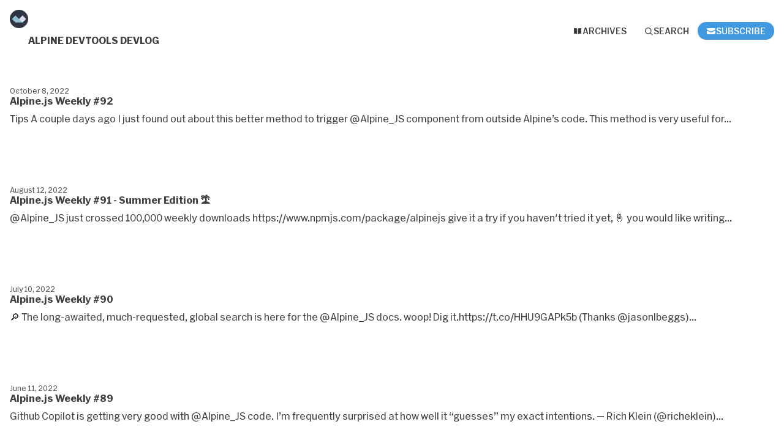

--- FILE ---
content_type: text/html; charset=utf-8
request_url: https://buttondown.com/alpinejs/archive
body_size: 6058
content:




<!DOCTYPE html>
<html lang="en"
      >
    <head>
        
        


<meta charset="utf-8" />
<meta http-equiv="Content-Language" content="en">
<meta name="google" content="notranslate" />
<meta name="viewport"
      content="width=device-width, initial-scale=1.0, maximum-scale=1, user-scalable=0" />
<link rel="webmention" href="https://buttondown.com/webmentions/register">
<link rel="preconnect" href="https://fonts.gstatic.com/" />
<link rel="preconnect" href="https://fonts.gstatic.com/" crossorigin />

    <meta name="theme-color" content="#4199e1" />
    
        <link rel="manifest" href="https://buttondown.com/alpinejs/webmanifest.json" />
    


    <link rel="shortcut icon" href="https://assets.buttondown.email/icons/6dec8647-2a08-4848-8201-d0c164f52750.jpg" />
    <link rel="apple-touch-icon" href="https://assets.buttondown.email/icons/6dec8647-2a08-4848-8201-d0c164f52750.jpg" />









        
        
    

    
        <title>Archive • Alpine Devtools Devlog • Buttondown</title>
    
    
        <meta name="description" content="**Notice**: this newsletter&#x27;s focus has changed from Alpine news to Alpine.js Devtools updates and behind the scenes content. Alpine.js still comes up on my personal newsletter: Deep in Software  Original Alpine.js Weekly Description: ~~A free, once–weekly (or every Friday) email roundup of Alpine.js news and articles.~~ ~~Packed with hot discussions, new features, components, demos, articles &amp; tutorials.~~ Published by Hugo." />

    <meta name="twitter:card" content="summary" />

<meta name="twitter:site" content="@buttondown" />
<meta name="twitter:title" content="Alpine Devtools Devlog" />
<meta name="twitter:description" content="**Notice**: this newsletter&#x27;s focus has changed from Alpine news to Alpine.js Devtools updates and behind the scenes content. Alpine.js still comes up on my personal newsletter: Deep in Software  Original Alpine.js Weekly Description: ~~A free, once–weekly (or every Friday) email roundup of Alpine.js news and articles.~~ ~~Packed with hot discussions, new features, components, demos, articles &amp; tutorials.~~ Published by Hugo." />

    
        <link rel="alternate"
              type="application/rss+xml"
              title="RSS Feed for Alpine Devtools Devlog"
              href="/alpinejs/rss" />
    



    <link rel="sitemap"
          type="application/xml"
          title="Sitemap"
          href="/alpinejs/sitemap.xml" />

<meta property="og:title" content="Alpine Devtools Devlog" />
<meta property="og:description" content="**Notice**: this newsletter&#x27;s focus has changed from Alpine news to Alpine.js Devtools updates and behind the scenes content. Alpine.js still comes up on my personal newsletter: Deep in Software  Original Alpine.js Weekly Description: ~~A free, once–weekly (or every Friday) email roundup of Alpine.js news and articles.~~ ~~Packed with hot discussions, new features, components, demos, articles &amp; tutorials.~~ Published by Hugo." />
<meta property="og:type" content="website" />

    <meta name="twitter:image" content="https://assets.buttondown.email/icons/6dec8647-2a08-4848-8201-d0c164f52750.jpg" />
    <meta property="og:image" content="https://assets.buttondown.email/icons/6dec8647-2a08-4848-8201-d0c164f52750.jpg" />


        
        <meta property="og:url" content="https://buttondown.com/alpinejs/archive/" />
    

<link rel="canonical" href="https://buttondown.com/alpinejs/archive/">



        
        
        <style>
            :root {
                --tint-color: #4199e1;
            }
        </style>
        
            <script nonce="OlgyxxWJu_1HjaXMWnGHlA">
                var VARIANT = "subscribe_page";
                
            </script>
        
        
            <link rel="stylesheet"
                  href="/static/subscriber_facing_modern_css-Dd4PoTnz.css">
        
        
    </head>
    <body class="route--public-archive">
        <div class="app-container">
            <div class="header-navigation-container">
                <div class="header-navigation">
                    
                        <img class="header-brand-icon"
                             src="https://assets.buttondown.email/icons/6dec8647-2a08-4848-8201-d0c164f52750.jpg"
                             alt="Alpine Devtools Devlog logo"
                             width="24"
                             height="24" />
                    
                    <div class="header-navigation-content">
                        <h1>
                            <a class="header-brand" href="https://buttondown.com/alpinejs">
                                <span class="header-brand-name">Alpine Devtools Devlog</span>
                            </a>
                        </h1>
                        <button class="header-navigation-toggle"
                                type="button"
                                aria-label="Toggle navigation menu"
                                aria-expanded="false">
                            <svg class="header-navigation-toggle-icon"
     width="24"
     height="24"
     viewBox="0 0 24 24"
     fill="none"
     stroke="currentColor"
     stroke-width="2"
     stroke-linecap="round"
     stroke-linejoin="round">
    <line x1="3" y1="6" x2="21" y2="6"></line>
    <line x1="3" y1="12" x2="21" y2="12"></line>
    <line x1="3" y1="18" x2="21" y2="18"></line>
</svg>

                            <svg class="header-navigation-toggle-icon header-navigation-toggle-icon--close"
     width="24"
     height="24"
     viewBox="0 0 24 24"
     fill="none"
     stroke="currentColor"
     stroke-width="2"
     stroke-linecap="round"
     stroke-linejoin="round">
    <line x1="18" y1="6" x2="6" y2="18"></line>
    <line x1="6" y1="6" x2="18" y2="18"></line>
</svg>

                        </button>
                        <div class="header-navigation-overlay" aria-hidden="true"></div>
                        <nav class="header-navigation-nav" aria-expanded="false">
                            <div class="header-navigation-nav-handle"></div>
                            
                                <a class="header-navigation-link"
                                   href="/alpinejs/archive/">
                                    <svg width="16" xmlns="http://www.w3.org/2000/svg" viewBox="0 0 16 16" fill="currentColor" data-slot="icon" class="w-4 h-4">
    <path d="M7.25 3.688a8.035 8.035 0 0 0-4.872-.523A.48.48 0 0 0 2 3.64v7.994c0 .345.342.588.679.512a6.02 6.02 0 0 1 4.571.81V3.688ZM8.75 12.956a6.02 6.02 0 0 1 4.571-.81c.337.075.679-.167.679-.512V3.64a.48.48 0 0 0-.378-.475 8.034 8.034 0 0 0-4.872.523v9.268Z" />
</svg>

                                    <div>Archives</div>
                                </a>
                            
                            
                            
                            
                            
                            
                                <button class="header-navigation-link archive-search-trigger"
                                        type="button"
                                        aria-label="Search">
                                    <svg width="16"
     height="16"
     viewBox="0 0 24 24"
     fill="none"
     stroke="currentColor"
     stroke-width="1.5"
     xmlns="http://www.w3.org/2000/svg">
    <circle cx="11" cy="11" r="7" stroke="currentColor" stroke-width="2" />
    <line x1="16.5" y1="16.5" x2="21" y2="21" stroke="currentColor" stroke-width="2" stroke-linecap="round" />
</svg>

                                    <div>Search</div>
                                </button>
                            
                            
                                <a class="header-navigation-link header-navigation-link--subscribe"
                                   href="https://buttondown.com/alpinejs#subscribe-form">
                                    <svg width="16" xmlns="http://www.w3.org/2000/svg" viewBox="0 0 16 16" fill="currentColor" data-slot="icon" class="w-4 h-4">
    <path d="M2.5 3A1.5 1.5 0 0 0 1 4.5v.793c.026.009.051.02.076.032L7.674 8.51c.206.1.446.1.652 0l6.598-3.185A.755.755 0 0 1 15 5.293V4.5A1.5 1.5 0 0 0 13.5 3h-11Z" />
    <path d="M15 6.954 8.978 9.86a2.25 2.25 0 0 1-1.956 0L1 6.954V11.5A1.5 1.5 0 0 0 2.5 13h11a1.5 1.5 0 0 0 1.5-1.5V6.954Z" />
</svg>

                                    <div>Subscribe</div>
                                </a>
                            
                        </nav>
                    </div>
                </div>
            </div>
            
    <div class="email-list">
        
            <a href="https://buttondown.com/alpinejs/archive/alpinejs-weekly-92/" class="email-link">
                <div class="email ">
                    <div class="email-image">
                        
                            <div class="email-image-placeholder"></div>
                        
                    </div>
                    <div class="email-header">
                        <div class="email-title">Alpine.js Weekly #92</div>
                        <div class="email-metadata">
                            
                            
                            
                                October 8, 2022
                            
                        
                        
                    </div>
                </div>
                <div class="email-description">Tips A couple days ago I just found out about this better method to trigger @Alpine_JS component from outside Alpine’s code. This method is very useful for...</div>
            </div>
        </a>
        <hr />
    
            <a href="https://buttondown.com/alpinejs/archive/alpinejs-weekly-91-summer-edition/" class="email-link">
                <div class="email ">
                    <div class="email-image">
                        
                            <img src="https://pbs.twimg.com/media/FXc5cCaWYAAXabL?format=jpg&amp;name=small"
                                 alt="Alpine.js Weekly #91 - Summer Edition 🏝"
                                 width="100%"
                                 height="100%" />
                        
                    </div>
                    <div class="email-header">
                        <div class="email-title">Alpine.js Weekly #91 - Summer Edition 🏝</div>
                        <div class="email-metadata">
                            
                            
                            
                                August 12, 2022
                            
                        
                        
                    </div>
                </div>
                <div class="email-description">@Alpine_JS just crossed 100,000 weekly downloads https://www.npmjs.com/package/alpinejs give it a try if you haven&#x27;t tried it yet, 🤞 you would like writing...</div>
            </div>
        </a>
        <hr />
    
            <a href="https://buttondown.com/alpinejs/archive/alpinejs-weekly-90/" class="email-link">
                <div class="email ">
                    <div class="email-image">
                        
                            <div class="email-image-placeholder"></div>
                        
                    </div>
                    <div class="email-header">
                        <div class="email-title">Alpine.js Weekly #90</div>
                        <div class="email-metadata">
                            
                            
                            
                                July 10, 2022
                            
                        
                        
                    </div>
                </div>
                <div class="email-description">🔎 The long-awaited, much-requested, global search is here for the @Alpine_JS docs. woop! Dig it.https://t.co/HHU9GAPk5b (Thanks @jasonlbeggs)...</div>
            </div>
        </a>
        <hr />
    
            <a href="https://buttondown.com/alpinejs/archive/alpinejs-weekly-89/" class="email-link">
                <div class="email ">
                    <div class="email-image">
                        
                            <div class="email-image-placeholder"></div>
                        
                    </div>
                    <div class="email-header">
                        <div class="email-title">Alpine.js Weekly #89</div>
                        <div class="email-metadata">
                            
                            
                            
                                June 11, 2022
                            
                        
                        
                    </div>
                </div>
                <div class="email-description">Github Copilot is getting very good with @Alpine_JS code. I’m frequently surprised at how well it “guesses” my exact intentions. — Rich Klein (@richeklein)...</div>
            </div>
        </a>
        <hr />
    
            <a href="https://buttondown.com/alpinejs/archive/alpinejs-weekly-88/" class="email-link">
                <div class="email ">
                    <div class="email-image">
                        
                            <div class="email-image-placeholder"></div>
                        
                    </div>
                    <div class="email-header">
                        <div class="email-title">Alpine.js Weekly #88</div>
                        <div class="email-metadata">
                            
                            
                            
                                May 13, 2022
                            
                        
                        
                    </div>
                </div>
                <div class="email-description">Tips #AlpineJS Tips Use shorthand conditionals when you want to add a class to the element based on an alpine property using x-bind. #laravel #livewire #TALL...</div>
            </div>
        </a>
        <hr />
    
            <a href="https://buttondown.com/alpinejs/archive/alpinejs-weekly-87/" class="email-link">
                <div class="email ">
                    <div class="email-image">
                        
                            <div class="email-image-placeholder"></div>
                        
                    </div>
                    <div class="email-header">
                        <div class="email-title">Alpine.js Weekly #87</div>
                        <div class="email-metadata">
                            
                            
                            
                                April 23, 2022
                            
                        
                        
                    </div>
                </div>
                <div class="email-description">Made with Alpine.js If you’ve got something to share with the Alpine.js community, you can submit your link or reach out to me on twitter @hugo__df. Here are...</div>
            </div>
        </a>
        <hr />
    
            <a href="https://buttondown.com/alpinejs/archive/alpinejs-weekly-86/" class="email-link">
                <div class="email ">
                    <div class="email-image">
                        
                            <img src="https://pbs.twimg.com/media/FOZ-NEUXMAM7ofM?format=jpg&amp;name=medium"
                                 alt="Alpine.js Weekly #86"
                                 width="100%"
                                 height="100%" />
                        
                    </div>
                    <div class="email-header">
                        <div class="email-title">Alpine.js Weekly #86</div>
                        <div class="email-metadata">
                            
                            
                            
                                April 1, 2022
                            
                        
                        
                    </div>
                </div>
                <div class="email-description">Tips Got to love how easy it is to make basic html interactive and animated with Alpine.js :) x-collapse takes care of all the magic here!...</div>
            </div>
        </a>
        <hr />
    
            <a href="https://buttondown.com/alpinejs/archive/alpinejs-weekly-85/" class="email-link">
                <div class="email ">
                    <div class="email-image">
                        
                            <img src="https://pbs.twimg.com/media/FNRmfPZVQAUJ7kB?format=png&amp;name=small"
                                 alt="Alpine.js Weekly #85"
                                 width="100%"
                                 height="100%" />
                        
                    </div>
                    <div class="email-header">
                        <div class="email-title">Alpine.js Weekly #85</div>
                        <div class="email-metadata">
                            
                            
                            
                                March 18, 2022
                            
                        
                        
                    </div>
                </div>
                <div class="email-description">Tips ❓ Using Alpine.js and need to debounce a function? ❌ You don&#x27;t need JavaScript libraries like lodash. ✅ Just use Alpine.debounce() which is also used...</div>
            </div>
        </a>
        <hr />
    
            <a href="https://buttondown.com/alpinejs/archive/alpinejs-weekly-84/" class="email-link">
                <div class="email ">
                    <div class="email-image">
                        
                            <div class="email-image-placeholder"></div>
                        
                    </div>
                    <div class="email-header">
                        <div class="email-title">Alpine.js Weekly #84</div>
                        <div class="email-metadata">
                            
                            
                            
                                March 4, 2022
                            
                        
                        
                    </div>
                </div>
                <div class="email-description">Tips The @Alpine_JS Collapse plugin has saved me literal hours of work since it’s release and not enough people are using it. If you’re building accordions,...</div>
            </div>
        </a>
        <hr />
    
            <a href="https://buttondown.com/alpinejs/archive/alpinejs-weekly-83/" class="email-link">
                <div class="email ">
                    <div class="email-image">
                        
                            <img src="https://pbs.twimg.com/media/FLFII01aAAEn7RY?format=jpg&amp;name=small"
                                 alt="Alpine.js Weekly #83"
                                 width="100%"
                                 height="100%" />
                        
                    </div>
                    <div class="email-header">
                        <div class="email-title">Alpine.js Weekly #83</div>
                        <div class="email-metadata">
                            
                            
                            
                                February 11, 2022
                            
                        
                        
                    </div>
                </div>
                <div class="email-description">A short poem for @Alpine_JS -- my favorite small, but powerful, Javascript framework. Thanks to @calebporzio and team for making the work of #webdevelopers a...</div>
            </div>
        </a>
        <hr />
    
            <a href="https://buttondown.com/alpinejs/archive/alpinejs-weekly-82/" class="email-link">
                <div class="email ">
                    <div class="email-image">
                        
                            <div class="email-image-placeholder"></div>
                        
                    </div>
                    <div class="email-header">
                        <div class="email-title">Alpine.js Weekly #82</div>
                        <div class="email-metadata">
                            
                            
                            
                                January 21, 2022
                            
                        
                        
                    </div>
                </div>
                <div class="email-description">Alpine.js is now available on DefinitelyTyped, you can load them using npm install @types/alpinejs. Hmm there’s now @types/alpinejs...</div>
            </div>
        </a>
        <hr />
    
            <a href="https://buttondown.com/alpinejs/archive/alpinejs-weekly-81/" class="email-link">
                <div class="email ">
                    <div class="email-image">
                        
                            <div class="email-image-placeholder"></div>
                        
                    </div>
                    <div class="email-header">
                        <div class="email-title">Alpine.js Weekly #81</div>
                        <div class="email-metadata">
                            
                            
                            
                                January 7, 2022
                            
                        
                        
                    </div>
                </div>
                <div class="email-description">Happy 2022 to the Alpine.js Community! Tips I ♥️ how easy @Alpine_JS makes it to ~Do The Right Thing~: • got a script only needed for the footer? Lazy load...</div>
            </div>
        </a>
        <hr />
    
            <a href="https://buttondown.com/alpinejs/archive/alpinejs-weekly-80/" class="email-link">
                <div class="email ">
                    <div class="email-image">
                        
                            <div class="email-image-placeholder"></div>
                        
                    </div>
                    <div class="email-header">
                        <div class="email-title">Alpine.js Weekly #80</div>
                        <div class="email-metadata">
                            
                            
                            
                                December 3, 2021
                            
                        
                        
                    </div>
                </div>
                <div class="email-description">Made with Alpine.js If you’ve got something to share with the Alpine.js community, you can submit your link or reach out to me on twitter @hugo__df. Here are...</div>
            </div>
        </a>
        <hr />
    
            <a href="https://buttondown.com/alpinejs/archive/alpinejs-weekly-79/" class="email-link">
                <div class="email ">
                    <div class="email-image">
                        
                            <div class="email-image-placeholder"></div>
                        
                    </div>
                    <div class="email-header">
                        <div class="email-title">Alpine.js Weekly #79</div>
                        <div class="email-metadata">
                            
                            
                            
                                November 19, 2021
                            
                        
                        
                    </div>
                </div>
                <div class="email-description">Hey @calebporzio, seems like the new https://t.co/tUm0XDf3Uh is using @Alpine_JS — Amit Merchant (@amit_merchant) November 17, 2021 I spy @Alpine_JS 👀👀👀 —...</div>
            </div>
        </a>
        <hr />
    
            <a href="https://buttondown.com/alpinejs/archive/alpinejs-weekly-78/" class="email-link">
                <div class="email ">
                    <div class="email-image">
                        
                            <img src="https://pbs.twimg.com/media/FDFWzLQXsAMvv58?format=jpg&amp;name=small"
                                 alt="Alpine.js Weekly #78"
                                 width="100%"
                                 height="100%" />
                        
                    </div>
                    <div class="email-header">
                        <div class="email-title">Alpine.js Weekly #78</div>
                        <div class="email-metadata">
                            
                            
                            
                                November 5, 2021
                            
                        
                        
                    </div>
                </div>
                <div class="email-description">Tips Someone just PR&#x27;d a good tip to the @Alpine_JS docs - thought I&#x27;d share cuz I liked ithttps://t.co/SUKef4Co0E — Caleb Porzio (@calebporzio) November 1,...</div>
            </div>
        </a>
        <hr />
    
            <a href="https://buttondown.com/alpinejs/archive/alpinejs-weekly-77/" class="email-link">
                <div class="email ">
                    <div class="email-image">
                        
                            <div class="email-image-placeholder"></div>
                        
                    </div>
                    <div class="email-header">
                        <div class="email-title">Alpine.js Weekly #77</div>
                        <div class="email-metadata">
                            
                            
                            
                                October 22, 2021
                            
                        
                        
                    </div>
                </div>
                <div class="email-description">An announcement from the Alpine Components Team We’ve decided to rename Alpine Component Patterns to just Alpine Components and integrate it with the Alpine...</div>
            </div>
        </a>
        <hr />
    
            <a href="https://buttondown.com/alpinejs/archive/alpinejs-weekly-76/" class="email-link">
                <div class="email ">
                    <div class="email-image">
                        
                            <div class="email-image-placeholder"></div>
                        
                    </div>
                    <div class="email-header">
                        <div class="email-title">Alpine.js Weekly #76</div>
                        <div class="email-metadata">
                            
                            
                            
                                October 8, 2021
                            
                        
                        
                    </div>
                </div>
                <div class="email-description">Made with Alpine.js If you&#x27;ve got something to share with the Alpine.js community, you can submit your link or reach out to me on twitter @hugo__df. Here are...</div>
            </div>
        </a>
        <hr />
    
            <a href="https://buttondown.com/alpinejs/archive/alpinejs-weekly-75/" class="email-link">
                <div class="email ">
                    <div class="email-image">
                        
                            <img src="https://pbs.twimg.com/media/FAlHmsWXIAQ52Z_?format=png&amp;name=small"
                                 alt="Alpine.js Weekly #75"
                                 width="100%"
                                 height="100%" />
                        
                    </div>
                    <div class="email-header">
                        <div class="email-title">Alpine.js Weekly #75</div>
                        <div class="email-metadata">
                            
                            
                            
                                October 1, 2021
                            
                        
                        
                    </div>
                </div>
                <div class="email-description">🚢 New Alpine Plugin: Collapse Easily animate the height of an element when toggling via x-show. Check it:https://alpinejs.dev/plugins/collapse — Caleb Porzio...</div>
            </div>
        </a>
        <hr />
    
            <a href="https://buttondown.com/alpinejs/archive/alpinejs-weekly-74/" class="email-link">
                <div class="email ">
                    <div class="email-image">
                        
                            <div class="email-image-placeholder"></div>
                        
                    </div>
                    <div class="email-header">
                        <div class="email-title">Alpine.js Weekly #74</div>
                        <div class="email-metadata">
                            
                            
                            
                                September 24, 2021
                            
                        
                        
                    </div>
                </div>
                <div class="email-description">Made with Alpine.js If you&#x27;ve got something to share with the Alpine.js community, you can submit your link or reach out to me on twitter @hugo__df. Here are...</div>
            </div>
        </a>
        <hr />
    
            <a href="https://buttondown.com/alpinejs/archive/alpinejs-weekly-73/" class="email-link">
                <div class="email ">
                    <div class="email-image">
                        
                            <div class="email-image-placeholder"></div>
                        
                    </div>
                    <div class="email-header">
                        <div class="email-title">Alpine.js Weekly #73</div>
                        <div class="email-metadata">
                            
                            
                            
                                September 17, 2021
                            
                        
                        
                    </div>
                </div>
                <div class="email-description">Made with Alpine.js If you&#x27;ve got something to share with the Alpine.js community, you can submit your link or reach out to me on twitter @hugo__df. Here are...</div>
            </div>
        </a>
        <hr />
    
</div>


    <div class="archive__pagination">
        
        
            <a href="?page=2"
               class="archive__pagination-link">
                Older archives
                &nbsp;
                <svg xmlns="http://www.w3.org/2000/svg" class="h-6 w-6" fill="none" viewBox="0 0 24 24" stroke="currentColor">
  <path stroke-linecap="round" stroke-linejoin="round" stroke-width="2" d="M17 8l4 4m0 0l-4 4m4-4H3" />
</svg>
            </a>
        
    </div>



        </div>
        
            <div class="footer">
                
                
                    <div>Powered by <a href="https://buttondown.com/refer/alpinejs">Buttondown</a>, the easiest way to start and grow your newsletter.</div>
                
            </div>
        
        
            <div id="archive-search-modal-container"
                 data-archive-url="/alpinejs/archive/"
                 data-placeholder="Search"
                 data-title="Search"
                 data-search-param="q"
                 data-username="alpinejs"></div>
        
        <script id="newsletter" type="application/json">{"absolute_url": "https://buttondown.com/alpinejs", "account": "441a957d-dc46-400a-8740-4a1e2833ea8d", "address": "Made in London, UK", "archive_navigation_links": {}, "archive_theme": "modern", "autonomy_fields": [], "automatically_remind_unconfirmed_subscribers": true, "body_template": "", "buysellads_url": null, "cached_analytics_data": {"open_rate": 61.81422222222222, "retention": 80.20878642888212, "click_rate": 26.492222222222225, "created_subscribers": 2842.0}, "css": "", "description": "\u003C!-- buttondown-editor-mode: plaintext --\u003E\\*\\*Notice\\*\\*: this newsletter's focus has changed from Alpine news to Alpine.js Devtools updates and behind the scenes content.\n\nAlpine.js still comes up on my personal newsletter: [Deep in Software](https://buttondown.email/hugo) \n\nOriginal Alpine.js Weekly Description:\n\n~~A free, once\u2013weekly (or every Friday) email roundup of [Alpine.js](https://github.com/alpinejs/alpine) news and articles.~~ ~~Packed with hot discussions, new features, [components](https://alpinejs.codewithhugo.com/?type=components), [demos](https://alpinejs.codewithhugo.com/?type=demos), [articles](https://alpinejs.codewithhugo.com/?type=articles) \u0026 tutorials.~~ Published by [Hugo](https://codewithhugo.com).", "discord_api_key": null, "domain": "", "email_address": "hugo@alpinejs-news.codewithhugo.com", "email_domain": "alpinejs-news.codewithhugo.com", "enabled_features": ["subscriber_cleanup", "archives", "tags"], "fathom_code": null, "fathom_subscribe_code": null, "footer": "Published by Hugo from [Alpine.js Devtools](https://github.com/alpine-collective/alpinejs-devtools), [Alpine.js Playground](https://alpinejs.codewithhugo.com) \u0026 [Code with Hugo](https://codewithhugo.com)\n\nThanks to [@calebporzio](https://twitter.com/calebporzio), [@kevinbatdorf](https://twitter.com/kevinbatdorf), [BeSpark](https://github.com/BeSpark), [codecourse](https://codecourse.com), [customgento](https://www.customgento.com/), [pomartel](https://github.com/pomartel), [darsenault](https://github.com/darsenault), [leecolarelli](https://github.com/leecolarelli), [danddanddand](https://github.com/danddanddand), [cvlug](https://github.com/cvlug), [cpythoud](https://github.com/cpythoud) for supporting the newsletter by being a [GitHub Sponsor](https://github.com/sponsors/HugoDF/) (sponsors are shouted out in every newsletter issue).\n\nGet help \u0026 show off your project: [join the Alpine.js Community Discord](https://discord.gg/snmCYk3)\n\nHave something cool to share with the Alpine.js Community? [You can submit your link](https://airtable.com/shr2YU6fOWAYyfDXB)\n\nFind out more about Alpine.js \u0026 great resources at [awesome-alpine](https://github.com/alpinejs/awesome-alpine), the [Alpine.js Weekly Twitter Collection](https://twitter.com/hugo__df/timelines/1248289244629663744).\n\nI'm available for [Alpine.js consults](https://checkoutpage.co/checkout/hugo/1-1-call-or-coding-support).\n\nYou can access the always up to date [Alpine.js Weekly Collections](https://alpinejs.codewithhugo.com/?type=components), where you'll find items featured on the newsletter:\n\n- [components](https://alpinejs.codewithhugo.com/?type=components)\n- [articles](https://alpinejs.codewithhugo.com/?type=articles)\n- [demos](https://alpinejs.codewithhugo.com/?type=demos)\n- [tools](https://alpinejs.codewithhugo.com/?type=tools)\n- [podcasts](https://alpinejs.codewithhugo.com/?type=podcasts)\n- [sites built with Alpine.js](https://alpinejs.codewithhugo.com/?type=podcasts)", "from_name": "Hugo", "github_api_key": null, "google_tag_manager_code": null, "header": "", "hidden_settings": [], "icon": "https://buttondown-attachments.s3.amazonaws.com/icons/6dec8647-2a08-4848-8201-d0c164f52750.jpg", "id": "c91ed958-7068-4e2b-91c5-09b39ce6c182", "image": "", "is_paid_subscription_free_trials_enabled": false, "is_sponsorship_enabled": false, "is_using_plausible": false, "locale": "en", "memberful_api_key": null, "memberful_username": null, "meta_pixel_id": null, "name": "Alpine Devtools Devlog", "paid_subscription_free_trial_duration": 0, "paid_subscriptions_status": "inactive", "reddit_code": null, "sharing_networks": [], "shopify_api_key": null, "shopify_url": null, "should_be_private": false, "should_disable_non_premium_subscriptions": false, "should_immediately_show_payment_element": false, "should_expose_rss": true, "should_hide_issue_numbers": false, "should_hide_social_media": false, "should_require_double_optin": true, "should_send_latest_email_to_new_subscribers": true, "should_send_subscription_confirmation_email": true, "should_track_clicks_on_emails": false, "should_track_clicks_on_transactional_emails": false, "should_track_opens_on_emails": true, "should_track_opens_on_transactional_emails": false, "should_track_page_views": false, "should_track_replies": false, "simple_analytics_enabled": false, "socials": [], "sponsorship_text": null, "status": "permanently_active", "stripe_account": "", "subscription_button_text": "", "subscription_confirmation_redirect_url": "https://alpinejs.codewithhugo.com/thank-you/", "subscription_form_text": "", "subscription_redirect_url": "https://alpinejs.codewithhugo.com/thank-you", "template": "classic", "thank_you_text": "", "tint_color": "#4199e1", "timezone": "Etc/UTC", "umami_website_id": null, "unsubscription_reasons": [], "unsubscription_redirect_url": "", "upgrade_text": "", "web_css": "", "web_footer": "", "web_header": "", "username": "alpinejs"}</script>
        
            <script id="subscriber_facing_authentication" type="application/json">{"status": "unauthenticated", "email_address": null, "account_id": null, "subscribers": []}</script>
        
        <div id="subscriber-facing-app"></div>
        <link  rel="stylesheet" href="/static/PaymentElement-DE74Prt9.css" />
<link  rel="stylesheet" href="/static/subscriber_facing_app-w48BZFun.css" />
<script type="module" crossorigin="" src="/static/subscriber_facing_app-iQLMjoZm.js"></script>
<link href="/static/modulepreload-polyfill-DjAhRLOc.js" type="text/javascript" crossorigin="anonymous" rel="modulepreload" as="script" />
<link href="/static/_plugin-vue_export-helper-C1CRPSVR.js" type="text/javascript" crossorigin="anonymous" rel="modulepreload" as="script" />
<link href="/static/_sentry-release-injection-file-DuKXUmRV.js" type="text/javascript" crossorigin="anonymous" rel="modulepreload" as="script" />
<link href="/static/event-listener-DR8xNv-U.js" type="text/javascript" crossorigin="anonymous" rel="modulepreload" as="script" />
<link href="/static/SubscribeFormContainer.vue_vue_type_script_setup_true_lang-B6LRlFdg.js" type="text/javascript" crossorigin="anonymous" rel="modulepreload" as="script" />
<link href="/static/utils-BmNkmxOa.js" type="text/javascript" crossorigin="anonymous" rel="modulepreload" as="script" />
<link href="/static/SubscribeForm.vue_vue_type_script_setup_true_lang-BLPyZXf2.js" type="text/javascript" crossorigin="anonymous" rel="modulepreload" as="script" />
<link href="/static/x-mark-micro-IpgvXowv.js" type="text/javascript" crossorigin="anonymous" rel="modulepreload" as="script" />
<link href="/static/PaymentElement.vue_vue_type_style_index_0_lang-6gCbBMwY.js" type="text/javascript" crossorigin="anonymous" rel="modulepreload" as="script" />
<link href="/static/archive-box-micro-Dy3atft9.js" type="text/javascript" crossorigin="anonymous" rel="modulepreload" as="script" />
<link href="/static/check-circle-micro-BDucHipc.js" type="text/javascript" crossorigin="anonymous" rel="modulepreload" as="script" />
<link href="/static/Button.vue_vue_type_script_setup_true_lang-BIuMg4aX.js" type="text/javascript" crossorigin="anonymous" rel="modulepreload" as="script" />
<link href="/static/PendingIndicator.vue_vue_type_script_setup_true_lang-6ocq5EGw.js" type="text/javascript" crossorigin="anonymous" rel="modulepreload" as="script" />
<link href="/static/arrow-path-micro-Dkb1aazr.js" type="text/javascript" crossorigin="anonymous" rel="modulepreload" as="script" />
<link href="/static/Turnstile-Dp6FmZs-.js" type="text/javascript" crossorigin="anonymous" rel="modulepreload" as="script" />
    </body>
</html>


--- FILE ---
content_type: text/css; charset="utf-8"
request_url: https://buttondown.com/static/subscriber_facing_modern_css-Dd4PoTnz.css
body_size: 6300
content:
@import"https://fonts.googleapis.com/css2?family=IBM+Plex+Mono:ital,wght@0,100;0,200;0,300;0,400;0,500;0,600;0,700;1,100;1,200;1,300;1,400;1,500;1,600;1,700&display=swap";@import"https://fonts.googleapis.com/css2?family=Source+Serif+4:ital,opsz,wght@0,8..60,200..900;1,8..60,200..900&display=swap";:root{--width-content: 600px;--space: 20px;--font-brand: "Hex Franklin";--font-prose: "Source Serif 4", ui-serif, Georgia, Cambria, "Times New Roman", Times, serif;--font-mono: "IBM Plex Mono", ui-monospace, SFMono-Regular, "SF Mono", Consolas, "Liberation Mono", Menlo, monospace;--color-background: oklch(98.5% 0 0);--color-background-card: oklch(96.7% .001 286.375);--color-background-offset: oklch(87.1% .006 286.286);--color-foreground: #404040;--color-foreground-offset: #525252;--color-foreground-offset-2: #737373;--color-action: var(--tint-color, oklch(42.4% .199 265.638));--color-background-dark: oklch(14.1% .005 285.823);--color-background-card-dark: oklch(21% .006 285.885);--color-background-offset-dark: oklch(37% .013 285.805);--color-foreground-dark: oklch(90% 0 0);--color-foreground-offset-dark: oklch(75% 0 0);--color-foreground-offset-2-dark: oklch(65% 0 0);--color-action-dark: var(--tint-color, oklch(54.6% .245 262.881));--font-size-extra-small: 12px;--font-size-small: 14px;--font-size-base: 16px;--font-size-large: 20px;--font-size-large-2: 24px;--font-size-large-3: 32px;--text-header-alignment: center;--email-image-display: none;--corner-shape: round;--newsletter-icon-size: 24px}@media (prefers-color-scheme: dark){:root.supports-dark-mode{--color-background: var(--color-background-dark);--color-background-card: var(--color-background-card-dark);--color-background-offset: var(--color-background-offset-dark);--color-foreground: var(--color-foreground-dark);--color-foreground-offset: var(--color-foreground-offset-dark);--color-foreground-offset-2: var(--color-foreground-offset-2-dark);--color-action: var(--color-action-dark)}}@font-face{font-family:Hex Franklin;src:url(https://d33wubrfki0l68.cloudfront.net/409516e806160febfc4d1d7902107ae378404d3f/fd4dc/fonts/hex-franklin/hex-franklin-0.2.woff2) format("woff2");font-weight:1 999;font-stretch:0% 100%}.codehilite .hll{background-color:#49483e}.codehilite{background:var(--color-background-dark);color:var(--color-foreground-dark);border:1px solid var(--color-background-offset-dark);margin-bottom:var(--space);border-radius:calc(var(--space) / 2);padding:calc(var(--space) / 2)}.codehilite pre{margin-top:0;margin-bottom:0}.codehilite .c{color:#75715e}.codehilite .err{color:#960050;background-color:#1e0010}.codehilite .k{color:#66d9ef}.codehilite .l{color:#ae81ff}.codehilite .n{color:#f8f8f2}.codehilite .o{color:#f92672}.codehilite .p{color:#f8f8f2}.codehilite .ch,.codehilite .cm,.codehilite .cp,.codehilite .cpf,.codehilite .c1,.codehilite .cs{color:#75715e}.codehilite .gd{color:#f92672}.codehilite .ge{font-style:italic}.codehilite .gi{color:#a6e22e}.codehilite .gs{font-weight:700}.codehilite .gu{color:#75715e}.codehilite .kc,.codehilite .kd{color:#66d9ef}.codehilite .kn{color:#f92672}.codehilite .kp,.codehilite .kr,.codehilite .kt{color:#66d9ef}.codehilite .ld{color:#e6db74}.codehilite .m{color:#ae81ff}.codehilite .s{color:#e6db74}.codehilite .na{color:#a6e22e}.codehilite .nb{color:#f8f8f2}.codehilite .nc{color:#a6e22e}.codehilite .no{color:#66d9ef}.codehilite .nd{color:#a6e22e}.codehilite .ni{color:#f8f8f2}.codehilite .ne,.codehilite .nf{color:#a6e22e}.codehilite .nl,.codehilite .nn{color:#f8f8f2}.codehilite .nx{color:#a6e22e}.codehilite .py{color:#f8f8f2}.codehilite .nt{color:#f92672}.codehilite .nv{color:#f8f8f2}.codehilite .ow{color:#f92672}.codehilite .w{color:#f8f8f2}.codehilite .mb,.codehilite .mf,.codehilite .mh,.codehilite .mi,.codehilite .mo{color:#ae81ff}.codehilite .sa,.codehilite .sb,.codehilite .sc,.codehilite .dl,.codehilite .sd,.codehilite .s2{color:#e6db74}.codehilite .se{color:#ae81ff}.codehilite .sh,.codehilite .si,.codehilite .sx,.codehilite .sr,.codehilite .s1,.codehilite .ss{color:#e6db74}.codehilite .bp{color:#f8f8f2}.codehilite .fm{color:#a6e22e}.codehilite .vc,.codehilite .vg,.codehilite .vi,.codehilite .vm{color:#f8f8f2}.codehilite .il{color:#ae81ff}.attachment{display:-webkit-box;display:-ms-flexbox;display:flex;-webkit-box-align:center;-ms-flex-align:center;align-items:center}.attachment-content{-webkit-box-flex:1;-ms-flex:1;flex:1;margin-left:1rem}.attachment-link{background-color:var(--tint-color);color:var(--color-background);display:inline-block;text-decoration:none;padding:calc(var(--space) / 2) calc(var(--space) * 2);border-radius:9999px;font-size:var(--font-size-small);font-weight:700}.codehilite{pre{overflow-x:auto;padding:calc(var(--space) / 2);font-size:var(--font-size-base);line-height:1.5}}.comment{padding:calc(var(--space) / 2);margin-bottom:calc(var(--space) / 2);overflow-wrap:break-word;&:last-child{margin-bottom:0}.comment{border-top:1px solid var(--color-background-offset);border-left:none;border-right:none;border-bottom:none;&:not(:last-child){margin-bottom:calc(var(--space) / 2)}}}.comment--author{border-color:var(--tint-color);border-radius:calc(var(--space) / 2);background:rgb(from var(--tint-color) r g b / 10%)!important;.comment__author-link{color:var(--tint-color)}}.comment__header{margin-bottom:calc(var(--space) / 2)}.comment__author{display:-webkit-box;display:-ms-flexbox;display:flex;-webkit-box-align:center;-ms-flex-align:center;align-items:center;gap:calc(var(--space) / 2)}.comment__avatar-wrapper{-ms-flex-negative:0;flex-shrink:0}.comment__avatar{width:24px;height:24px;border-radius:calc(var(--space) / 4);-o-object-fit:cover;object-fit:cover}.comment__avatar--placeholder,.comment__avatar--subscriber{width:24px;height:24px;border-radius:calc(var(--space) / 4);background-color:var(--color-background-offset);display:-webkit-box;display:-ms-flexbox;display:flex;-webkit-box-align:center;-ms-flex-align:center;align-items:center;-webkit-box-pack:center;-ms-flex-pack:center;justify-content:center;color:var(--color-foreground);font-size:var(--font-size-extra-small);font-weight:600;font-family:var(--font-brand)}.comment__meta{-webkit-box-flex:1;-ms-flex:1;flex:1;min-width:0;display:-webkit-box;display:-ms-flexbox;display:flex;-webkit-box-align:center;-ms-flex-align:center;align-items:center;gap:calc(var(--space) / 2)}.comment__author-name{font-size:12px;font-weight:600;color:var(--color-foreground);font-family:var(--font-brand);text-transform:uppercase;display:-webkit-box;display:-ms-flexbox;display:flex;-webkit-box-align:center;-ms-flex-align:center;align-items:center;gap:6px}.comment__author-link{color:inherit;text-decoration:none;&:hover{color:var(--tint-color)}}.comment__author-badge{background-color:var(--tint-color);color:#fff;padding:2px 6px;border-radius:9999px;font-size:10px;font-weight:600;text-transform:uppercase;display:inline-block;line-height:1}.comment__timestamp{font-size:11px;color:var(--color-foreground-offset)!important;font-family:var(--font-brand)}.comment__permalink{color:inherit;text-decoration:none;&:hover{color:var(--tint-color);text-decoration:underline}}.comment__content{color:var(--color-foreground);font-size:16px;line-height:1.6;padding-left:34px;font-family:var(--font-prose);>*:first-child{margin-top:0}>*:last-child{margin-bottom:0}blockquote{margin:0 0 calc(var(--space) / 2);padding:calc(var(--space) / 2);font-size:inherit;line-height:inherit;font-family:inherit;border-left:5px solid var(--color-background-offset);background-color:#d4d4d466}p,li{font-size:inherit;line-height:inherit;font-family:inherit;&:last-child{margin-bottom:0}}}.comment__footer{margin-top:calc(var(--space) / 2)}.comment__actions{display:-webkit-box;display:-ms-flexbox;display:flex;gap:calc(var(--space) / 2);font-size:var(--font-size-extra-small);font-family:var(--font-brand);margin-left:calc(var(--space) * 1.75);a{color:var(--color-foreground-offset);text-decoration:none;&:hover{color:var(--tint-color);text-decoration:underline}}}.comment__replies{margin:calc(var(--space) / 2);margin-left:var(--space);padding-top:0;.comment{margin-bottom:calc(var(--space) / 2);border-top:none;&:last-child{margin-bottom:0}}}.comment-input{input,a[type=button],select{border-radius:0;border:1px solid var(--color-background-offset)}select{padding:.5rem}}.comment-input__error{background-color:#fef2f2;border:1px solid #fca5a5;color:#991b1b;padding:10px;border-radius:calc(var(--space) / 2);corner-shape:var(--corner-shape);margin-bottom:15px;font-size:var(--font-size-extra-small);strong{font-weight:600}}.comment-input__fields{border:none;margin:0;padding:0;display:-webkit-box;display:-ms-flexbox;display:flex;-webkit-box-orient:vertical;-webkit-box-direction:normal;-ms-flex-direction:column;flex-direction:column;gap:calc(var(--space) / 2)}.comment-input__field{display:-webkit-box;display:-ms-flexbox;display:flex;-webkit-box-orient:vertical;-webkit-box-direction:normal;-ms-flex-direction:column;flex-direction:column}.comment-input__textarea,.comment-input__input,.comment-input input[type=text],.comment-input input[type=email],.comment-input textarea{width:100%;border:1px solid var(--color-background-offset);-webkit-box-sizing:border-box;box-sizing:border-box;padding:calc(var(--space) / 2);font-family:var(--font-brand);font-size:var(--font-size-small);color:#000;background-color:#fff;-webkit-transition:border-color .2s ease-in-out;transition:border-color .2s ease-in-out;corner-shape:var(--corner-shape);border-radius:calc(var(--space) / 2);&:focus{outline:none;border-color:var(--tint-color);-webkit-box-shadow:0 0 0 3px rgba(59,130,246,.1);box-shadow:0 0 0 3px #3b82f61a}&::-webkit-input-placeholder{color:var(--color-foreground-offset)}&::-moz-placeholder{color:var(--color-foreground-offset)}&:-ms-input-placeholder{color:var(--color-foreground-offset)}&::-ms-input-placeholder{color:var(--color-foreground-offset)}&::placeholder{color:var(--color-foreground-offset)}&[readonly]{background-color:var(--color-background-offset);color:var(--color-foreground);cursor:not-allowed}}.comment-input__textarea,.comment-input textarea{min-height:100px;resize:vertical}.comment-input__user-info{display:grid;grid-template-columns:1fr 1fr;gap:10px;@media (max-width: 480px){grid-template-columns:1fr}}.comment-input__back-link{display:-webkit-box;display:-ms-flexbox;display:flex;-webkit-box-align:center;-ms-flex-align:center;align-items:center;font-family:var(--font-family-sans);font-size:var(--font-size-small);text-decoration:none;color:var(--color-foreground)}.comment-input__back-link svg{width:16px}.archive__comments-list{list-style-type:none;padding:0;margin:0;border:1px solid var(--color-background-offset);border-radius:calc(var(--space) / 2);background-color:var(--color-background-card)}.archive__comments-empty{display:none}.archive__comment-item{margin-bottom:0;border-bottom:1px solid var(--color-background-offset);&:last-child{border-bottom:none}}.comment-input__actions{margin-top:calc(var(--space) / 2)}.embedded-link{background:var(--color-background-offset)}.tiktok-embed{font-style:normal;background:none;padding:0}.littlefoot-footnote__content{word-break:break-word}.littlefoot__button{max-width:-webkit-max-content;max-width:-moz-max-content;max-width:max-content;z-index:0;margin-left:calc(var(--space) / 2);margin-top:calc(var(--space) / 2)}.littlefoot__content p:last-child{margin-bottom:0}.littlefoot__content{background-color:var(--color-background-card)!important;margin:0 auto!important;border-color:var(--color-background-offset)!important;padding:calc(var(--space))!important;max-width:var(--width-content)!important;color:var(--color-foreground-offset)!important}.littlefoot__popover{background-color:var(--color-background-card)!important;border-color:var(--color-background-offset)!important}:root{--featured-color: #fef9c3;--featured-color-border: #f59e0b40;--featured-color-icon: #eab308}@media (prefers-color-scheme: dark){:root{--color-featured: oklch(28.6% .066 53.813);--color-featured-border: oklch(40.2% .105 61.876);--color-featured-icon: oklch(76.9% .188 70.08)}}.email.featured{background-color:var(--color-featured);padding:1rem!important;border:var(--color-featured-border) 1px solid!important;z-index:10;margin-bottom:1rem;margin-top:1rem;position:relative;-webkit-box-shadow:0 4px 6px -1px rgb(0 0 0 / .1),0 2px 4px -2px rgb(0 0 0 / .1);box-shadow:0 4px 6px -1px #0000001a,0 2px 4px -2px #0000001a}.email.featured h2{margin-top:0}@media (min-width: 640px){.email.featured{border-radius:.5rem}}.pin-icon{fill:var(--color-featured-icon)!important}:root{--header-navigation-display: flex}.header-navigation-container{font-family:var(--font-brand)}.header-navigation-content{-webkit-box-flex:1;-ms-flex:1;flex:1;display:-webkit-box;display:-ms-flexbox;display:flex;-webkit-box-pack:justify;-ms-flex-pack:justify;justify-content:space-between;-webkit-box-align:center;-ms-flex-align:center;align-items:center}.header-navigation{display:var(--header-navigation-display);padding:1rem;margin:0 auto;font-weight:700;-webkit-box-pack:justify;-ms-flex-pack:justify;justify-content:space-between;gap:calc(var(--space) / 2);-webkit-box-orient:horizontal;-webkit-box-direction:normal;-ms-flex-direction:row;flex-direction:row;-webkit-box-align:stretch;-ms-flex-align:stretch;align-items:stretch;h1{margin:0}}.header-navigation-toggle{display:none;background:none;border:none;cursor:pointer;padding:.5rem;color:var(--color-foreground);-webkit-box-align:center;-ms-flex-align:center;align-items:center;-webkit-box-pack:center;-ms-flex-pack:center;justify-content:center;z-index:101}.header-navigation-toggle-icon{width:24px;height:24px;display:block}.header-navigation-toggle-icon--close,.header-navigation-toggle[aria-expanded=true] .header-navigation-toggle-icon:first-child{display:none}.header-navigation-toggle[aria-expanded=true] .header-navigation-toggle-icon--close{display:block}.header-navigation-nav-handle{display:none}.header-navigation-nav{font-weight:500;font-size:var(--font-size-small);gap:calc(var(--space));display:-webkit-box;display:-ms-flexbox;display:flex;-webkit-box-align:center;-ms-flex-align:center;align-items:center}.header-navigation-link{padding:calc(var(--space) / 4 + 1px) calc(var(--space) / 2 + 4px);display:-webkit-box;display:-ms-flexbox;display:flex;-webkit-box-align:center;-ms-flex-align:center;align-items:center;-webkit-box-sizing:border-box;box-sizing:border-box;gap:calc(var(--space) / 4);border:none;cursor:pointer;font-family:inherit;font-weight:inherit;font-size:inherit;text-decoration:none;-webkit-transition:background-color .2s ease-in-out;transition:background-color .2s ease-in-out;border-radius:calc(var(--space));corner-shape:var(--corner-shape);-webkit-transition:all .2s ease-in-out;transition:all .2s ease-in-out;text-transform:uppercase;color:var(--color-foreground);svg{width:16px;margin-right:calc(var(--space) / 8)}&:hover{background-color:var(--color-background-offset)}}.header-navigation-link--subscribe{background-color:var(--color-action);-webkit-transition:all .2s ease-in-out;transition:all .2s ease-in-out;color:#fff;position:-webkit-sticky;position:sticky;right:0;top:0;&:hover{-webkit-transform:scale(1.05);transform:scale(1.05);background-color:var(--color-action)!important}}.header-brand-icon{height:30px;width:30px;border-radius:9999px;margin-right:0;@media (min-width: 1024px){margin-right:0}}.header-brand{display:block;font-size:var(--font-size-base);text-transform:uppercase;color:var(--color-foreground);text-decoration:none}.header-brand-name{line-clamp:1}@media (max-width: 600px){.header-navigation{-ms-flex-wrap:wrap;flex-wrap:wrap;padding:.75rem}.header-navigation-content{-ms-flex-wrap:wrap;flex-wrap:wrap;width:100%}.header-navigation-toggle{display:-webkit-box;display:-ms-flexbox;display:flex;margin-left:auto}.header-navigation-overlay{display:none;position:fixed;inset:0;z-index:100;background-color:#0000004d;-webkit-backdrop-filter:blur(2px);backdrop-filter:blur(2px);opacity:0;-webkit-transition:opacity .15s ease-out;transition:opacity .15s ease-out}.header-navigation-overlay[aria-hidden=false]{display:block;opacity:1}.header-navigation-nav{display:-webkit-box;display:-ms-flexbox;display:flex;-webkit-box-orient:vertical;-webkit-box-direction:normal;-ms-flex-direction:column;flex-direction:column;position:fixed;bottom:0;left:0;right:0;z-index:101;background-color:var(--color-background-card);border-top-left-radius:calc(var(--space) / 2);border-top-right-radius:calc(var(--space) / 2);padding:var(--space);gap:calc(var(--space) / 2);max-height:80vh;overflow-y:auto;-webkit-transform:translateY(100%);transform:translateY(100%);-webkit-transition:-webkit-transform .2s ease-out;transition:-webkit-transform .2s ease-out;transition:transform .2s ease-out;transition:transform .2s ease-out,-webkit-transform .2s ease-out;-webkit-box-shadow:0 -4px 6px -1px rgba(0,0,0,.1),0 -2px 4px -1px rgba(0,0,0,.06);box-shadow:0 -4px 6px -1px #0000001a,0 -2px 4px -1px #0000000f}.header-navigation-nav-handle{display:block;width:2.5rem;height:calc(var(--space) / 4);background-color:var(--color-background-offset);border-radius:9999px;margin:calc(var(--space) / 2) auto;-ms-flex-negative:0;flex-shrink:0}.header-navigation-nav[aria-expanded=true]{-webkit-transform:translateY(0);transform:translateY(0)}.header-navigation-link{width:100%;-webkit-box-pack:start;-ms-flex-pack:start;justify-content:flex-start;padding:calc(var(--space) / 2);padding-left:calc(var(--space));border-radius:calc(var(--space) / 2)}.header-navigation-link--subscribe{position:static}}.archive-search-trigger{background-color:var(--color-background-card)}.archive-search-trigger:hover{background-color:var(--color-background-offset)}.archive__pagination{width:var(--width-content);margin:0 auto;padding:calc(var(--space) * 2) calc(var(--space) / 2);display:-webkit-box;display:-ms-flexbox;display:flex;-webkit-box-pack:center;-ms-flex-pack:center;justify-content:center;-webkit-box-align:center;-ms-flex-align:center;align-items:center;gap:1rem}.archive__pagination-link{display:-webkit-inline-box;display:-ms-inline-flexbox;display:inline-flex;-webkit-box-align:center;-ms-flex-align:center;align-items:center;gap:.5rem;text-decoration:none;color:var(--color-foreground);font-size:var(--font-size-small);font-family:var(--font-brand);font-weight:500;padding:calc(var(--space) / 2) calc(var(--space) * 2);border-radius:4px;-webkit-transition:background-color .2s ease-in-out;transition:background-color .2s ease-in-out;svg{width:16px;height:16px;display:block}&:hover{background-color:var(--color-background)}}.related-email.title{margin-bottom:calc(var(--space))}.related-emails-widget{font-family:var(--font-brand)}.related-email-container{list-style-type:none;display:-webkit-box;display:-ms-flexbox;display:flex;-ms-flex-wrap:wrap;flex-wrap:wrap;padding:0;margin:0;margin-bottom:calc(var(--space));gap:calc(var(--space))}@media (min-width: 600px){.related-emails-widget{gap:calc(var(--space) * 2);-webkit-box-pack:justify;-ms-flex-pack:justify;justify-content:space-between;-ms-flex-wrap:nowrap;flex-wrap:nowrap;-webkit-box-orient:horizontal;-webkit-box-direction:normal;-ms-flex-direction:row;flex-direction:row}}.related-email{-ms-flex-preferred-size:0;flex-basis:0;-webkit-box-flex:1;-ms-flex-positive:1;flex-grow:1;margin-bottom:0;font-family:var(--font-brand);font-size:var(--font-size-small);-webkit-transition:all .2s ease-in-out;transition:all .2s ease-in-out;border:1px solid var(--color-background-offset);background-color:var(--color-background-card);border-radius:calc(var(--space) / 2);>a{text-decoration:none!important}p{font-size:medium!important;color:var(--color-foreground)!important}}.related-email:hover{-webkit-box-shadow:0 0 10px 0 rgba(0,0,0,.1);box-shadow:0 0 10px #0000001a;border-color:var(--color-foreground-offset-2);margin-top:-2px;margin-bottom:2px}.related-email-title{margin:0;color:var(--color-foreground)!important;font-size:var(--font-size-small);overflow:hidden;display:-webkit-box;-webkit-box-orient:vertical;-webkit-line-clamp:1}.related-email-header-image{height:175px;width:100%;background-size:cover;background-position:center;margin-bottom:calc(var(--space) * 2)}.related-email-image{max-height:175px!important;width:100%!important;-o-object-fit:cover;object-fit:cover;border-top-left-radius:calc(var(--space) / 2);border-top-right-radius:calc(var(--space) / 2)}.related-email-cta{display:none}.related-email-content{padding:calc(var(--space) / 2)}.related-email-description{margin-bottom:0;margin-top:calc(var(--space) / 2);overflow:hidden;display:-webkit-box;-webkit-box-orient:vertical;-webkit-line-clamp:3}.related-email-date{color:var(--color-foreground-offset);font-size:var(--font-size-extra-small)}.related-email:hover{-webkit-box-shadow:0 0 10px 0 rgba(0,0,0,.1);box-shadow:0 0 10px #0000001a}.related-emails-title{font-family:var(--font-brand);color:var(--color-foreground-offset);font-size:var(--font-size-base);font-weight:400;padding-bottom:calc(var(--space));text-align:center;margin-top:calc(var(--space) * 2);margin-bottom:0}.related-email-media{border-bottom:1px solid var(--color-background-offset)}.archive__social-share-link-container{border-radius:calc(var(--space));display:grid;grid-template-columns:repeat(3,1fr);gap:calc(var(--space) / 2)}.archive__social-share-link-container:has(.archive__social-share-link:nth-child(2):last-child){grid-template-columns:repeat(2,1fr)}.archive__social-share-link{text-decoration:none;text-align:center;background-color:var(--color-background-card);border:1px solid var(--color-background-offset);font-family:var(--font-brand);color:var(--color-foreground);corner-shape:var(--corner-shape);border-radius:var(--space);font-size:var(--font-size-small);padding-top:calc(var(--space) / 2);padding-bottom:calc(var(--space) / 2);-webkit-transition:all .2s ease;transition:all .2s ease}.archive__social-share-link:hover{margin-top:-2px;margin-bottom:2px;background-color:var(--color-background-card)!important;border-color:var(--color-foreground-offset)}@-webkit-keyframes spin{0%{-webkit-transform:rotate(0deg);transform:rotate(0)}to{-webkit-transform:rotate(360deg);transform:rotate(360deg)}}@keyframes spin{0%{-webkit-transform:rotate(0deg);transform:rotate(0)}to{-webkit-transform:rotate(360deg);transform:rotate(360deg)}}@-webkit-keyframes subscription-success-dialog-in{0%{opacity:0;-webkit-transform:scale(.95) translateY(-.5rem);transform:scale(.95) translateY(-.5rem)}to{opacity:1;-webkit-transform:scale(1) translateY(0);transform:scale(1) translateY(0)}}@keyframes subscription-success-dialog-in{0%{opacity:0;-webkit-transform:scale(.95) translateY(-.5rem);transform:scale(.95) translateY(-.5rem)}to{opacity:1;-webkit-transform:scale(1) translateY(0);transform:scale(1) translateY(0)}}@-webkit-keyframes subscription-success-overlay-in{0%{opacity:0}to{opacity:1}}@keyframes subscription-success-overlay-in{0%{opacity:0}to{opacity:1}}.archive__button{position:relative;font-family:var(--font-brand)!important;background-color:var(--color-action)!important;border-radius:var(--space)!important;padding:calc(var(--space) / 2) calc(var(--space))!important;border:none!important;color:#fff!important;width:100%;text-align:center;-webkit-box-pack:center;-ms-flex-pack:center;justify-content:center;text-transform:uppercase;-webkit-box-sizing:border-box;box-sizing:border-box}.archive__subscribe-form-label{-webkit-box-align:center;-ms-flex-align:center;align-items:center;display:-webkit-box;display:-ms-flexbox;display:flex;font-size:var(--font-size-base);gap:calc(var(--space) / 2)}.card input.required{outline-color:#dc2626!important;outline-style:solid!important;outline-width:4px!important}.email-content .subscribe-form{margin-bottom:calc(var(--space) * 2);margin-top:calc(var(--space) * 2)}.hidden-submit{left:-9999px;position:absolute!important}.magic-link-button{width:100%}.magic-link-error-message{color:red;margin-bottom:.5rem}.magic-link-form{-webkit-box-align:center;-ms-flex-align:center;align-items:center;display:-webkit-box;display:-ms-flexbox;display:flex;-webkit-box-orient:vertical;-webkit-box-direction:normal;-ms-flex-direction:column;flex-direction:column;gap:.5rem}.magic-link-input{border:1px solid var(--color-background-offset)!important;border-radius:var(--space);margin-left:var(--space);margin-right:var(--space);padding:var(--space);width:calc(100% - var(--space) * 2)}.magic-link-success-message{color:green;margin-bottom:.5rem}.magic-link-toggle-button{-webkit-box-align:center;-ms-flex-align:center;align-items:center;background:none;border:none;-webkit-box-shadow:none!important;box-shadow:none!important;cursor:pointer;display:-webkit-box;display:-ms-flexbox;display:flex;font:inherit;font-size:14px;height:100%;-webkit-box-pack:center;-ms-flex-pack:center;justify-content:center;margin-top:calc(var(--space) / 2);padding:0;text-decoration:none;width:100%}.magic-link-toggle-button:hover{background-color:var(--color-background-offset)}.magic-link-toggle-text{color:var(--color-foreground);font-size:14px;text-align:center}.sniper-link-image{-webkit-filter:drop-shadow(0 0 .5px rgba(255,255,255,1)) drop-shadow(0 0 1px rgba(255,255,255,.8));filter:drop-shadow(0 0 .5px rgba(255,255,255,1)) drop-shadow(0 0 1px rgba(255,255,255,.8));-ms-flex-negative:0;flex-shrink:0;height:var(--space);margin-right:.5rem;-o-object-fit:contain;object-fit:contain;width:var(--space)}.sniper-link-text{text-align:center}.subscription-success-button{-webkit-box-align:center;-ms-flex-align:center;align-items:center;background-color:var(--color-action);border:none;border-radius:calc(var(--space));-webkit-box-shadow:0 1px 2px 0 rgba(0,0,0,.05);box-shadow:0 1px 2px #0000000d;color:#fff;corner-shape:var(--corner-shape);cursor:pointer;display:-webkit-inline-box;display:-ms-inline-flexbox;display:inline-flex;-webkit-box-flex:1;-ms-flex:1;flex:1;font-family:var(--font-brand);font-size:var(--font-size-small);font-weight:500;height:calc(var(--space) * 2);-webkit-box-pack:center;-ms-flex-pack:center;justify-content:center;padding-bottom:calc(var(--space) / 2);padding-top:calc(var(--space) / 2);-webkit-transition:all .15s ease;transition:all .15s ease;white-space:nowrap}.subscription-success-button:hover{scale:1.05}.subscription-success-button:active{scale:.98}.subscription-success-close{-webkit-box-align:center;-ms-flex-align:center;align-items:center;background:transparent;border:none;border-radius:var(--space);color:var(--color-foreground-offset);cursor:pointer;display:-webkit-box;display:-ms-flexbox;display:flex;-webkit-box-pack:center;-ms-flex-pack:center;justify-content:center;opacity:.7;position:absolute;right:calc(var(--space) / 2);top:calc(var(--space) / 2);-webkit-transition:opacity .15s ease,background-color .15s ease;transition:opacity .15s ease,background-color .15s ease}.subscription-success-close:hover{background-color:var(--color-background-offset);opacity:1}.subscription-success-close-icon{height:var(--space);stroke-width:2;width:var(--space)}.subscription-success-content{-webkit-box-flex:1;-ms-flex:1;flex:1;overflow-y:auto;padding-bottom:calc(var(--space));padding-left:calc(var(--space));padding-right:calc(var(--space))}.subscription-success-dialog{-webkit-animation:subscription-success-dialog-in .2s ease-out;animation:subscription-success-dialog-in .2s ease-out;background-color:var(--color-background-card);border:1px solid var(--color-background-offset);border-radius:.5rem;-webkit-box-shadow:0 var(--space) var(--space) -3px var(--color-background-offset),0 var(--space) var(--space) -2px var(--color-background-offset);box-shadow:0 var(--space) var(--space) -3px var(--color-background-offset),0 var(--space) var(--space) -2px var(--color-background-offset);color:var(--color-foreground);display:-webkit-box;display:-ms-flexbox;display:flex;-webkit-box-orient:vertical;-webkit-box-direction:normal;-ms-flex-direction:column;flex-direction:column;max-height:calc(100vh - 2rem);max-width:28rem;overflow:hidden;position:relative;width:100%}.subscription-success-footer{display:-webkit-box;display:-ms-flexbox;display:flex;-webkit-box-orient:vertical;-webkit-box-direction:reverse;-ms-flex-direction:column-reverse;flex-direction:column-reverse;gap:var(--space);padding:calc(var(--space));padding-top:0}@media (min-width: 640px){.subscription-success-footer{-webkit-box-orient:horizontal;-webkit-box-direction:normal;-ms-flex-direction:row;flex-direction:row}}.subscription-success-header{-webkit-box-align:center;-ms-flex-align:center;align-items:center;display:-webkit-box;display:-ms-flexbox;display:flex;-webkit-box-pack:justify;-ms-flex-pack:justify;justify-content:space-between;margin-bottom:calc(var(--space) / 2);padding-left:calc(var(--space));padding-right:calc(var(--space));padding-top:calc(var(--space))}.subscription-success-message{color:var(--color-foreground-offset);font-family:var(--font-family-sans);font-size:var(--font-size-large);line-height:calc(var(--font-size-large) * 1.4);margin:0;text-align:center}.subscription-success-message strong{color:var(--color-foreground);font-weight:600}.subscription-success-upsell{color:var(--color-foreground-offset);font-family:var(--font-family-sans);font-size:var(--font-size-base);line-height:calc(var(--font-size-base) * 1.5);margin:calc(var(--space)) 0 0;text-align:center}a.subscription-success-button{text-decoration:none;padding-bottom:calc(var(--space) / 4);padding-top:calc(var(--space) / 4)}a.subscription-success-button:hover{background-color:var(--color-action);opacity:.9}.subscription-success-overlay{-webkit-box-align:center;-ms-flex-align:center;align-items:center;-webkit-animation:subscription-success-overlay-in .15s ease-out;animation:subscription-success-overlay-in .15s ease-out;-webkit-backdrop-filter:blur(2px);backdrop-filter:blur(2px);background-color:#0000004d;display:-webkit-box;display:-ms-flexbox;display:flex;font-family:var(--font-family-sans);inset:0;-webkit-box-pack:center;-ms-flex-pack:center;justify-content:center;position:fixed;z-index:50}.subscription-success-title{color:var(--color-foreground);font-size:var(--font-size-large);font-weight:600;letter-spacing:-.01em;margin:0}.tinted{background:var(--tint-color)!important}.tinted:hover{background:var(--tint-color);opacity:.9}#subscribe-form,.subscribe-form{container-name:subscribe-form;.confirmation-email-message{color:var(--color-foreground);font-size:1rem;font-weight:500;line-height:1.25rem;padding-left:1.25rem;padding-right:1.25rem;text-align:center}.disabled{cursor:not-allowed;opacity:.5}.field{display:-webkit-box;display:-ms-flexbox;display:flex;-webkit-box-orient:vertical;-webkit-box-direction:normal;-ms-flex-direction:column;flex-direction:column}form{display:-webkit-box;display:-ms-flexbox;display:flex;-webkit-box-orient:vertical;-webkit-box-direction:normal;-ms-flex-direction:column;flex-direction:column;gap:calc(var(--space) / 2)}.heading{&:empty{display:none}}input[type=email],input[type=text],select{-webkit-appearance:none;-moz-appearance:none;appearance:none;border:1px solid var(--color-background-offset);border-radius:calc(var(--space));corner-shape:var(--corner-shape);font-family:var(--font-family-sans);font-size:var(--font-size-base);font-weight:500;line-height:1.5rem;padding-bottom:calc(var(--space) / 2);padding-left:calc(var(--space));padding-right:calc(var(--space));padding-top:calc(var(--space) / 2)}.sniper-link-button{-webkit-box-flex:0!important;-ms-flex:none!important;flex:none!important;width:auto!important}.sr-only{border-width:0;clip:rect(0,0,0,0);height:1px;margin:-1px;overflow:hidden;padding:0;position:absolute;white-space:nowrap;width:1px}select{background-image:url("data:image/svg+xml,%3csvg xmlns='http://www.w3.org/2000/svg' fill='none' viewBox='0 0 20 20'%3e%3cpath stroke='%236b7280' stroke-linecap='round' stroke-linejoin='round' stroke-width='1.5' d='M6 8l4 4 4-4'/%3e%3c/svg%3e");background-position:right .5rem center;background-repeat:no-repeat;background-size:1.25rem 1.25rem;padding-right:2.25rem}.unactivated-section{-webkit-box-align:center;-ms-flex-align:center;align-items:center;display:-webkit-box;display:-ms-flexbox;display:flex;-webkit-box-orient:vertical;-webkit-box-direction:normal;-ms-flex-direction:column;flex-direction:column;gap:calc(var(--space) / 2)}.waiting-confirmation-text{-webkit-box-align:center;-ms-flex-align:center;align-items:center;color:#6b7280;display:-webkit-box;display:-ms-flexbox;display:flex;font-size:.875rem;font-weight:400;-webkit-box-pack:center;-ms-flex-pack:center;justify-content:center;line-height:1.25rem;text-align:center}[type=button].blue,[type=submit].blue{background-color:#2563eb;&:hover{background-color:#1d4ed8}}[type=button].pending,[type=submit].pending{opacity:.5}[type=button].red,[type=submit].red{background-color:#dc2626!important;&:hover{background-color:#b91c1c!important}}[type=button].yellow,[type=submit].yellow{background-color:#d97706!important;&:hover{background-color:#b45309!important}}}.archive__button-pending-indicator{position:absolute;left:calc(var(--space));top:0;bottom:0;display:-webkit-box;display:-ms-flexbox;display:flex;-webkit-box-align:center;-ms-flex-align:center;align-items:center;-webkit-box-pack:center;-ms-flex-pack:center;justify-content:center}iframe.youtube{width:100%;aspect-ratio:16 / 9}a{color:var(--tint-color)}a:hover{background-color:color-mix(in srgb,var(--tint-color) 20%,transparent)}.app-container{display:-webkit-box;display:-ms-flexbox;display:flex;-webkit-box-flex:1;-ms-flex:1;flex:1;-webkit-box-orient:vertical;-webkit-box-direction:normal;-ms-flex-direction:column;flex-direction:column}blockquote>*:first-child{margin-top:0}blockquote>*:last-child{margin-bottom:0}body{background-color:var(--color-background);color:var(--color-foreground);display:-webkit-box;display:-ms-flexbox;display:flex;-webkit-box-orient:vertical;-webkit-box-direction:normal;-ms-flex-direction:column;flex-direction:column;font-family:var(--font-prose);margin:0;min-height:100vh;position:relative}.card{background-color:var(--color-background-card);border:1px solid var(--color-background-offset);border-radius:calc(var(--space) / 2);font-family:var(--font-brand);margin-bottom:calc(var(--space) * 2);margin-top:calc(var(--space) * 2);padding:var(--space);input,a[type=button],select{border-radius:0;border:1px solid var(--color-background-offset)}select{padding:calc(var(--space) / 2)}svg{height:24px}}.card-container{color:var(--color-foreground-offset);font-family:var(--font-brand)}.card-container .card{margin-top:0}.card-container-header{color:var(--color-foreground-offset);font-family:var(--font-brand);font-size:var(--font-size-base);font-weight:400;margin-bottom:0;margin-top:calc(var(--space) * 2);padding-bottom:calc(var(--space));text-align:center}.card~.card{margin-top:calc(var(--space))}code{font-family:var(--font-mono)}pre{overflow-x:auto;padding:1em}pre.poetry{background-color:var(--color-background-card);border-radius:calc(var(--space) / 2);color:var(--color-foreground);padding:1em;white-space:pre-wrap;word-wrap:break-word}date{color:var(--color-foreground-offset);display:block;font-family:var(--font-brand);font-size:var(--font-size-small);text-align:var(--text-header-alignment);margin-bottom:calc(var(--space) / 4)}.email-body-paywall{-webkit-mask-image:-webkit-gradient(linear,left top,left bottom,color-stop(50%,black),to(transparent));-webkit-mask-image:linear-gradient(to bottom,black 50%,transparent 100%);mask-image:-webkit-gradient(linear,left top,left bottom,color-stop(50%,black),to(transparent));mask-image:linear-gradient(to bottom,black 50%,transparent 100%)}.email-image{display:var(--email-image-display)}.empty-line{height:calc(var(--font-size-base) * 2)}.empty-state{display:grid;-webkit-box-flex:1;-ms-flex:1;flex:1;font-family:var(--font-brand);gap:calc(var(--space));margin:calc(var(--space) * 2) 0;place-items:center;text-align:center}.empty-state-message{display:-webkit-box;display:-ms-flexbox;display:flex;-webkit-box-orient:vertical;-webkit-box-direction:normal;-ms-flex-direction:column;flex-direction:column;gap:calc(var(--space))}figure{-webkit-box-align:center;-ms-flex-align:center;align-items:center;display:-webkit-box;display:-ms-flexbox;display:flex;-webkit-box-orient:vertical;-webkit-box-direction:normal;-ms-flex-direction:column;flex-direction:column;-webkit-box-pack:center;-ms-flex-pack:center;justify-content:center;margin-bottom:calc(var(--space) * 2);margin-left:auto;margin-right:auto;margin-top:calc(var(--space) * 2)}figcaption{margin-top:calc(var(--space) / 2);text-align:center}figure img{border-radius:calc(var(--space) / 2);margin:0;width:100%;max-width:100%;-webkit-transition:all .2s ease-in-out;transition:all .2s ease-in-out}p img{max-width:100%}figure[data-full-width=true] img{border-radius:0;max-width:100vw;width:100vw;margin:0;cursor:-webkit-zoom-out;cursor:zoom-out;-webkit-transition:all .2s ease-in-out;transition:all .2s ease-in-out}.footer{color:var(--color-foreground-offset-2);font-family:var(--font-brand);font-size:var(--font-size-small);padding:var(--space);text-align:center;text-wrap:pretty;a{color:var(--color-foreground-offset)}}h1,h2{margin-bottom:calc(var(--space) / 2);margin-top:calc(var(--space) * 2)}h3{margin-bottom:calc(var(--space) / 2);margin-top:calc(var(--space) * 2);font-size:var(--font-size-large-2)}h4{margin-bottom:calc(var(--space) / 2);margin-top:calc(var(--space) * 2);font-size:var(--font-size-large)}html,body{height:100%}.email-teaser{-webkit-mask-image:-webkit-gradient(linear,left top,left bottom,color-stop(50%,black),to(transparent));-webkit-mask-image:linear-gradient(to bottom,black 50%,transparent 100%);mask-image:-webkit-gradient(linear,left top,left bottom,color-stop(50%,black),to(transparent));mask-image:linear-gradient(to bottom,black 50%,transparent 100%)}img.newsletter-image,.email-teaser img{display:block;margin:0 auto;max-width:100%;-webkit-transition:border-radius .2s ease-in-out,width .2s ease-in-out;transition:border-radius .2s ease-in-out,width .2s ease-in-out}@media (max-width: 600px){img.newsletter-image{max-width:100vw;margin-left:calc(var(--space) * -1);margin-right:calc(var(--space) * -1);border-radius:0}}img.zoomable{cursor:-webkit-zoom-in;cursor:zoom-in}p,li{color:var(--color-foreground);font-family:var(--font-prose);font-size:var(--font-size-large);line-height:1.6;margin-bottom:var(--space);margin-top:0;overflow-wrap:break-word}ul{list-style:disc;padding-left:var(--space)}ol{list-style:decimal}ul li{margin-bottom:0;margin-top:0;padding-left:calc(var(--space) / 2)}.social-networks{display:-webkit-box;display:-ms-flexbox;display:flex;font-family:var(--font-brand);gap:1em;-webkit-box-pack:center;-ms-flex-pack:center;justify-content:center;margin:0 auto;padding:1em;>div:last-child{display:-webkit-box;display:-ms-flexbox;display:flex;gap:1em}a{display:block;min-width:24px}svg{fill:var(--color-foreground);max-width:20px;&:hover{fill:var(--tint-color)}}}.subject{text-align:var(--text-header-alignment);margin-top:0}table.buttondown-block-styled{border-collapse:collapse;margin:0;overflow:hidden;table-layout:fixed;width:100%;td,th{border:2px solid var(--color-background-offset);-webkit-box-sizing:border-box;box-sizing:border-box;min-width:1em;padding:calc(var(--space) / 2);position:relative;vertical-align:top;>*{margin-bottom:0}}th{background-color:var(--color-background-offset);font-weight:700;text-align:left}p{margin:0}}video{border-radius:var(--space);corner-shape:var(--corner-shape);max-width:100%}hr{border:none;border-top:1px solid var(--color-background-offset)}[type=submit],a[type=button]{-webkit-box-align:center;-ms-flex-align:center;align-items:center;border-color:transparent!important;border-radius:var(--space);border-width:1px;-webkit-box-shadow:0 1px 2px 0 rgba(0,0,0,.05);box-shadow:0 1px 2px #0000000d;color:#fff;corner-shape:var(--corner-shape);cursor:pointer;display:-webkit-box;display:-ms-flexbox;display:flex;-webkit-box-flex:1;-ms-flex:1 1 0%;flex:1 1 0%;font-family:var(--font-family-brand);font-size:var(--font-size-small);font-weight:500;line-height:1.5rem;padding:calc(var(--space) / 2) calc(var(--space));text-align:center;text-decoration:none}blockquote{background-color:var(--color-background-card);margin:0;padding:calc(var(--space))}blockquote blockquote{padding-bottom:0}.email-list-header{text-align:center}.newsletter-icon{height:var(--newsletter-icon-size);margin-bottom:calc(var(--space));width:var(--newsletter-icon-size);display:block}:root{--newsletter-icon-size: 100px}.app.suppressed{-webkit-filter:blur(5px);filter:blur(5px)}.archive__social-links-link--generic{color:var(--color-foreground-offset-2);font-size:var(--font-size-extra-small)}.archive__social-links-link svg{width:20px}blockquote{border:1px solid var(--color-background-offset);border-radius:calc(var(--space) / 2);font-family:var(--font-brand);&.pullquote{font-style:italic;padding:var(--space) calc(var(--space) * 2);text-align:center}}blockquote p,blockquote li{color:var(--color-foreground);font-size:var(--font-size-base)}.buttondown-button{border-radius:9999px;-webkit-box-shadow:0 4px 6px -1px rgba(0,0,0,.1),0 2px 4px -1px rgba(0,0,0,.06);box-shadow:0 4px 6px -1px #0000001a,0 2px 4px -1px #0000000f;font-family:var(--font-brand);margin-bottom:calc(var(--space) * 2);margin-top:calc(var(--space) * 2);-webkit-transition:all .2s ease-in-out;transition:all .2s ease-in-out}.buttondown-custom-button,.subscribe_button{-webkit-transition:all .2s ease-in-out;transition:all .2s ease-in-out;&:hover{-webkit-transform:scale(1.05);transform:scale(1.05)}}.card-container--paywalled{position:relative;z-index:1000}.card--takeover{background:var(--color-background);left:10%;position:fixed;right:10%;text-align:center;top:30%}.callout{background-color:var(--color-background-offset);color:var(--color-foreground);padding:calc(var(--space) * 2);text-align:center}.callout-content{margin:0 auto;max-width:var(--width-content)}.description{color:var(--color-foreground-offset-2);font-family:var(--font-brand);font-size:var(--font-size-large);margin-top:calc(var(--space) / 4);font-weight:600;text-align:center}div.image-gallery-embed{display:grid;gap:calc(var(--space) * 2);grid-template-columns:repeat(2,1fr);margin-bottom:calc(var(--space) * 2);margin-top:calc(var(--space) * 2);img{height:100%;-o-object-fit:cover;object-fit:cover;width:100%}&:has(>:nth-child(3n):last-child){grid-template-columns:repeat(3,1fr)}}.email-body{-webkit-box-flex:1;-ms-flex:1;flex:1;margin:0 auto;max-width:var(--width-content);padding:3rem 1rem}.email-list{-webkit-box-align:stretch;-ms-flex-align:stretch;align-items:stretch;display:-webkit-box;display:-ms-flexbox;display:flex;-webkit-box-flex:1;-ms-flex:1;flex:1;-webkit-box-orient:vertical;-webkit-box-direction:normal;-ms-flex-direction:column;flex-direction:column;font-family:var(--font-brand);-webkit-box-pack:center;-ms-flex-pack:center;justify-content:center;margin:0 auto;max-width:calc(100% - 2rem);padding:calc(var(--space) * 2) 0;width:100%;@media (min-width: 640px){max-width:var(--width-content)}svg{max-width:24px}hr{border:none;border-top:1px solid var(--color-background-offset);margin-bottom:calc(var(--space));margin-left:auto;margin-right:auto;margin-top:calc(var(--space));width:calc(var(--width-content) * .5)}}.email-link{border-radius:calc(var(--space) / 2);color:inherit;margin:calc(var(--space) / 2 * -1);padding:calc(var(--space) / 2);text-decoration:none;-webkit-transition:all .1s ease-in-out;transition:all .1s ease-in-out}.email-link:hover{background-color:color-mix(in srgb,var(--tint-color) 20%,transparent)}.email{padding:0 0 calc(var(--space));-webkit-transition:all .1s ease-in-out;transition:all .1s ease-in-out}.email-header{display:-webkit-box;display:-ms-flexbox;display:flex;-webkit-box-orient:vertical;-webkit-box-direction:reverse;-ms-flex-direction:column-reverse;flex-direction:column-reverse;-webkit-box-pack:justify;-ms-flex-pack:justify;justify-content:space-between}.email-title{font-weight:700;margin-bottom:calc(var(--space) / 2)}.email-metadata{color:var(--color-foreground-offset);font-size:var(--font-size-extra-small);overflow-x:visible;white-space:nowrap}hr{margin:calc(var(--space) * 2) auto;width:calc(var(--width-content) * .5)}.route--subscribe .newsletter-icon{margin:0 auto}.social-embeds{-webkit-box-align:center;-ms-flex-align:center;align-items:center;display:-webkit-box;display:-ms-flexbox;display:flex;-webkit-box-orient:vertical;-webkit-box-direction:normal;-ms-flex-direction:column;flex-direction:column;gap:calc(var(--space) * 2)}.social-networks-container{color:var(--color-foreground-offset);margin-top:var(--space)}.subscribe{display:-webkit-box;display:-ms-flexbox;display:flex;-webkit-box-flex:1;-ms-flex:1;flex:1;-webkit-box-orient:vertical;-webkit-box-direction:normal;-ms-flex-direction:column;flex-direction:column;-webkit-box-pack:center;-ms-flex-pack:center;justify-content:center;margin:auto;max-width:var(--width-content);position:relative;@media (max-width: 600px){padding:calc(var(--space) / 2)}}.subscribe-container{display:-webkit-box;display:-ms-flexbox;display:flex;-webkit-box-flex:1;-ms-flex:1;flex:1;@media (max-width: 600px){padding-left:0;padding-right:0;padding-top:0;.newsletter-icon{display:none}}}.subscribe_button{margin-bottom:calc(var(--space) * 2);margin-top:calc(var(--space) * 2);-webkit-transition:all .2s ease-in-out;transition:all .2s ease-in-out;&:hover{-webkit-transform:scale(1.05);transform:scale(1.05)}}.newsletter-description{color:var(--color-foreground-offset-2);font-family:var(--font-brand);font-size:var(--font-size-large);text-align:center}.newsletter-description:has(li){text-align:left}.newsletter-name{color:var(--color-foreground);font-family:var(--font-brand);font-size:48px;font-weight:700;margin-bottom:calc(var(--space) / 2);overflow-wrap:anywhere;text-align:center}@media (max-width: 600px){blockquote{margin-left:calc(var(--space) * -1);margin-right:calc(var(--space) * -1);border-radius:0}}.email-image{display:none}


--- FILE ---
content_type: text/css; charset="utf-8"
request_url: https://buttondown.com/static/subscriber_facing_app-w48BZFun.css
body_size: 917
content:
#debug-theme-switcher[data-v-15484546]{position:fixed;bottom:1rem;border:1px solid var(--color-background-offset);left:1rem;right:1rem;background:var(--color-background-card);z-index:1000;padding:.5rem 1rem;border-radius:.5rem;font-size:var(--font-size-extra-small)}#debug-theme-switcher-container[data-v-15484546]{display:-webkit-box;display:-ms-flexbox;display:flex;-webkit-box-align:center;-ms-flex-align:center;align-items:center;gap:8px}#debug-theme-switcher label[data-v-15484546]{font-weight:600;white-space:nowrap;display:-webkit-box;display:-ms-flexbox;display:flex;-webkit-box-orient:vertical;-webkit-box-direction:normal;-ms-flex-direction:column;flex-direction:column;display:none}.debug-theme-switcher-item[data-v-15484546]{display:-webkit-box;display:-ms-flexbox;display:flex;-webkit-box-flex:1;-ms-flex:1;flex:1;-webkit-box-orient:vertical;-webkit-box-direction:normal;-ms-flex-direction:column;flex-direction:column;-webkit-box-align:center;-ms-flex-align:center;align-items:center;-webkit-box-pack:stretch;-ms-flex-pack:stretch;justify-content:stretch;gap:8px}#debug-theme-switcher select[data-v-15484546]{width:100%;padding:4px 12px;background-color:var(--color-background);border:1px solid var(--color-background-offset);border-radius:9999px;cursor:pointer;font-size:var(--font-size-extra-small);color:var(--color-foreground);font-family:var(--font-brand)}#debug-theme-switcher select[data-v-15484546]:focus{outline:2px solid var(--color-action);outline-offset:2px}.littlefoot{--button-background-color:#949494;--button-text-color:#fff;--button-active-background-color:#3f3f3f;--button-active-text-color:#fff;--button-border-radius:8px;--button-border-radius:.5rem;--button-height:16px;--button-height:1rem;--button-margin:0 1.6px;--button-margin:0 .1rem;--button-padding:0 9.6px;--button-padding:0 .6rem;--button-transition:background-color .25s ease,color .25s ease;--popover-background-color:#f5f5f5;--popover-text-color:#111;--popover-border:1px solid #949494;--popover-border-radius:8px;--popover-border-radius:.5rem;--popover-max-height:15em;--popover-max-width:90%;--popover-horizontal-padding:22.4px;--popover-horizontal-padding:1.4rem;--popover-vertical-padding:9.6px;--popover-vertical-padding:.6rem;--popover-shadow:0 0 8px rgba(0,0,0,.302);--popover-transform-origin:50% 0;--popover-transform:scale(.1) translateZ(0);--popover-active-transform:scale(1) translateZ(0);--popover-transition:opacity .25s ease,transform .25s ease;--popover-width:22em;--popover-scroll-indicator-color:#3f3f3f;--popover-tooltip-size:8px;--popover-tooltip-size:.5rem;position:relative}.littlefoot__button{background-color:var(--button-background-color);border:0;border:var(--button-border,0);border-radius:var(--button-border-radius);color:var(--button-text-color);cursor:pointer;display:inline-block;font-size:12px;font-size:var(--button-font-size,12px);font-size:.75rem;font-size:var(--button-font-size,.75rem);font-weight:400;font-weight:var(--button-font-weight,initial);height:var(--button-height);margin:var(--button-margin);padding:var(--button-padding);-webkit-text-decoration:none;text-decoration:none;transition:var(--button-transition);vertical-align:middle}.littlefoot__button.is-active,.littlefoot__button:active,.littlefoot__button:focus,.littlefoot__button:hover{background-color:var(--button-active-background-color);color:var(--button-active-text-color)}.littlefoot__button svg{float:left;height:4.8px;height:.3rem}.littlefoot__popover{border:var(--popover-border);border-radius:var(--popover-border-radius);box-shadow:var(--popover-shadow);margin:calc(var(--popover-tooltip-size) + var(--button-height)) 0;max-width:var(--popover-max-width);position:absolute;top:0;transform:var(--popover-transform);transform-origin:var(--popover-transform-origin);transition:var(--popover-transition);width:var(--popover-width);z-index:1}.littlefoot__popover.is-above{bottom:0;top:auto}.littlefoot__popover.is-active{transform:var(--popover-active-transform)}.littlefoot__wrapper{position:relative;z-index:1}.littlefoot__content,.littlefoot__wrapper{border-radius:var(--popover-border-radius)}.littlefoot__content{-webkit-overflow-scrolling:touch;background-color:var(--popover-background-color);box-sizing:border-box;color:var(--popover-text-color);font-family:serif;font-family:initial;font-family:var(--popover-font-family,initial);font-size:medium;font-size:var(--popover-font-size,initial);font-style:normal;font-style:var(--popover-font-style,initial);font-weight:400;font-weight:var(--popover-font-weight,initial);line-height:normal;line-height:var(--popover-line-height,normal);max-height:var(--popover-max-height);overflow:auto;padding:var(--popover-vertical-padding) var(--popover-horizontal-padding);width:100%}.littlefoot__content img{max-width:100%}.littlefoot__content:focus{outline:none}.is-scrollable{--arrow-x:calc(var(--popover-horizontal-padding)*-1);--arrow-y:calc(var(--popover-vertical-padding)/2)}.is-scrollable .littlefoot__content:after{bottom:0;color:var(--popover-scroll-indicator-color);content:"⇣";display:block;left:0;opacity:1;position:sticky;text-align:center;transform:translate(var(--arrow-x)) translateY(var(--arrow-y));transition:var(--popover-transition);width:var(--popover-horizontal-padding)}.is-scrollable.is-fully-scrolled .littlefoot__content:after{opacity:0}.littlefoot__tooltip{--tooltip-margin:calc(var(--popover-tooltip-size)*-1);background-color:var(--popover-background-color);border:var(--popover-border);box-shadow:var(--popover-shadow);height:calc(var(--popover-tooltip-size)*2);margin-left:var(--tooltip-margin);position:absolute;transform:rotate(45deg);width:calc(var(--popover-tooltip-size)*2)}.is-below .littlefoot__tooltip{top:var(--tooltip-margin)}.is-above .littlefoot__tooltip{bottom:var(--tooltip-margin)}@media (max-width:767.98px){.littlefoot__popover{border-radius:0;border-width:1px 0 0;inset:auto 0 0!important;margin:0;max-width:100%!important;position:fixed;transform:translateY(100%);width:100%}.littlefoot__popover.is-active{transform:translateY(0)}.littlefoot__wrapper{border-radius:0;max-width:100%!important;transform:none}.littlefoot__tooltip{display:none}}@media not print{.littlefoot--print{display:none}}@media print{.littlefoot__button,.littlefoot__popover{display:none}}.archive-search-modal-overlay[data-v-92dcac0e]{position:fixed;top:0;left:0;width:100%;height:100%;background-color:#00000080;-webkit-backdrop-filter:blur(1px);backdrop-filter:blur(1px);display:-webkit-box;display:-ms-flexbox;display:flex;-webkit-box-align:center;-ms-flex-align:center;align-items:center;-webkit-box-pack:center;-ms-flex-pack:center;justify-content:center;z-index:1000;padding:16px;-webkit-animation:fadeIn-92dcac0e .25s ease-out;animation:fadeIn-92dcac0e .25s ease-out}@-webkit-keyframes fadeIn-92dcac0e{0%{opacity:0}to{opacity:1}}@keyframes fadeIn-92dcac0e{0%{opacity:0}to{opacity:1}}.archive-search-modal-content[data-v-92dcac0e]{background-color:var(--color-background-card, #ffffff);border-radius:8px;border:1px solid var(--color-background-offset, #e5e7eb);-webkit-box-shadow:0 20px 25px -5px rgba(0,0,0,.1),0 10px 10px -5px rgba(0,0,0,.04);box-shadow:0 20px 25px -5px #0000001a,0 10px 10px -5px #0000000a;width:600px;max-width:calc(100% - 8rem);-webkit-animation:slideUp-92dcac0e .25s ease-out;animation:slideUp-92dcac0e .25s ease-out;overflow:hidden}@-webkit-keyframes slideUp-92dcac0e{0%{opacity:0;-webkit-transform:scale(.96);transform:scale(.96)}to{opacity:1;-webkit-transform:scale(1);transform:scale(1)}}@keyframes slideUp-92dcac0e{0%{opacity:0;-webkit-transform:scale(.96);transform:scale(.96)}to{opacity:1;-webkit-transform:scale(1);transform:scale(1)}}.sr-only[data-v-92dcac0e]{position:absolute;width:1px;height:1px;padding:0;margin:-1px;overflow:hidden;clip:rect(0,0,0,0);white-space:nowrap;border-width:0}.archive-search-modal-form[data-v-92dcac0e]{display:-webkit-box;display:-ms-flexbox;display:flex;-webkit-box-orient:vertical;-webkit-box-direction:normal;-ms-flex-direction:column;flex-direction:column}.archive-search-modal-input-wrapper[data-v-92dcac0e]{display:-webkit-box;display:-ms-flexbox;display:flex;-webkit-box-align:center;-ms-flex-align:center;align-items:center;position:relative}.archive-search-modal-icon[data-v-92dcac0e]{position:absolute;left:14px;display:-webkit-box;display:-ms-flexbox;display:flex;-webkit-box-align:center;-ms-flex-align:center;align-items:center;-webkit-box-pack:center;-ms-flex-pack:center;justify-content:center;color:var(--color-foreground-offset, #6b7280);pointer-events:none}.archive-search-modal-input[data-v-92dcac0e]{height:48px;padding:0 14px 0 42px;border:0;background-color:transparent;font-size:14px;color:var(--color-foreground, #111827);outline:none}.archive-search-modal-input[data-v-92dcac0e]::-webkit-input-placeholder{color:var(--color-foreground-offset, #6b7280)}.archive-search-modal-input[data-v-92dcac0e]::-moz-placeholder{color:var(--color-foreground-offset, #6b7280)}.archive-search-modal-input[data-v-92dcac0e]:-ms-input-placeholder{color:var(--color-foreground-offset, #6b7280)}.archive-search-modal-input[data-v-92dcac0e]::-ms-input-placeholder{color:var(--color-foreground-offset, #6b7280)}.archive-search-modal-input[data-v-92dcac0e]::placeholder{color:var(--color-foreground-offset, #6b7280)}.archive-search-modal-input[data-v-92dcac0e]:focus{outline:none}.archive-search-modal-spinner[data-v-92dcac0e]{-webkit-animation:spin-92dcac0e 1s linear infinite;animation:spin-92dcac0e 1s linear infinite}@-webkit-keyframes spin-92dcac0e{0%{-webkit-transform:rotate(0deg);transform:rotate(0)}to{-webkit-transform:rotate(360deg);transform:rotate(360deg)}}@keyframes spin-92dcac0e{0%{-webkit-transform:rotate(0deg);transform:rotate(0)}to{-webkit-transform:rotate(360deg);transform:rotate(360deg)}}.archive-search-modal-empty[data-v-92dcac0e]{padding:24px;text-align:center;color:var(--color-foreground-offset, #6b7280);font-size:14px}.archive-search-modal-results[data-v-92dcac0e]{max-height:400px;overflow-y:auto;border-top:1px solid var(--color-background-offset, #e5e7eb)}.archive-search-modal-result-item[data-v-92dcac0e]{display:block;padding:16px;border-bottom:1px solid var(--color-background-offset, #e5e7eb);text-decoration:none;color:inherit;-webkit-transition:background-color .15s;transition:background-color .15s}.archive-search-modal-result-item[data-v-92dcac0e]:hover{background-color:var(--color-background-offset, #f9fafb)}.archive-search-modal-result-item[data-v-92dcac0e]:last-child{border-bottom:none}.archive-search-modal-result-title[data-v-92dcac0e]{font-size:14px;font-weight:500;color:var(--color-foreground, #111827);margin-bottom:4px}.archive-search-modal-result-description[data-v-92dcac0e]{font-size:13px;color:var(--color-foreground-offset, #6b7280);margin-bottom:8px;line-height:1.4;display:-webkit-box;-webkit-line-clamp:2;-webkit-box-orient:vertical;overflow:hidden}.archive-search-modal-result-meta[data-v-92dcac0e]{font-size:12px;color:var(--color-foreground-offset, #9ca3af)}


--- FILE ---
content_type: text/javascript; charset="utf-8"
request_url: https://buttondown.com/static/Button.vue_vue_type_script_setup_true_lang-BIuMg4aX.js
body_size: -673
content:
import{_ as s}from"./PendingIndicator.vue_vue_type_script_setup_true_lang-6ocq5EGw.js";import{d as c,f as u,h as r,o,n as i,i as d,c as a,a as l,t as b}from"./_plugin-vue_export-helper-C1CRPSVR.js";(function(){try{var n=typeof window!="undefined"?window:typeof global!="undefined"?global:typeof self!="undefined"?self:{},t=new n.Error().stack;t&&(n._sentryDebugIds=n._sentryDebugIds||{},n._sentryDebugIds[t]="1d0b2edd-b2bc-4cee-a992-d9b5db36dc70",n._sentryDebugIdIdentifier="sentry-dbid-1d0b2edd-b2bc-4cee-a992-d9b5db36dc70")}catch(e){}})();const p={class:"archive__button-pending-indicator"},f={style:{flex:"1","text-align":"center"}},y=["href"],_={class:"archive__button-pending-indicator"},g={style:{flex:"1","text-align":"center"}},k=c({__name:"Button",props:{href:{},text:{},color:{},pending:{type:Boolean},disabled:{type:Boolean}},setup(n){const t=u(()=>TINT_COLOR!=="#0069FF");return(e,h)=>e.href?(o(),r("a",{key:1,type:"button",href:e.href,target:"_blank",class:i({"archive__button archive__subscribe-form-button":!0,tinted:t.value,yellow:e.color==="yellow",blue:e.color==="blue",red:e.color==="red",disabled:e.disabled,pending:e.pending})},[d("div",_,[e.pending?(o(),a(s,{key:0,pending:"",class:"size-4"})):l("",!0)]),d("div",g,b(e.text),1)],10,y)):(o(),r("button",{key:0,type:"button",class:i({"archive__button archive__subscribe-form-button":!0,button:!0,tinted:t.value,yellow:e.color==="yellow",blue:e.color==="blue",red:e.color==="red",pending:e.pending,disabled:e.disabled})},[d("div",p,[e.pending?(o(),a(s,{key:0,pending:"",class:"size-4"})):l("",!0)]),d("div",f,b(e.text),1)],2))}});export{k as _};
//# sourceMappingURL=Button.vue_vue_type_script_setup_true_lang-BIuMg4aX.js.map


--- FILE ---
content_type: text/javascript; charset="utf-8"
request_url: https://buttondown.com/static/arrow-path-micro-Dkb1aazr.js
body_size: -1079
content:
import{e as t}from"./_plugin-vue_export-helper-C1CRPSVR.js";(function(){try{var e=typeof window!="undefined"?window:typeof global!="undefined"?global:typeof self!="undefined"?self:{},f=new e.Error().stack;f&&(e._sentryDebugIds=e._sentryDebugIds||{},e._sentryDebugIds[f]="98402e1e-080e-4f3f-8d9c-6ec40ef1ff17",e._sentryDebugIdIdentifier="sentry-dbid-98402e1e-080e-4f3f-8d9c-6ec40ef1ff17")}catch(s){}})();const n=t("0 0 20 20",void 0,void 0,"/static/assets/sprite.21867fea.svg#_e5ca7247");export{n as A};
//# sourceMappingURL=arrow-path-micro-Dkb1aazr.js.map


--- FILE ---
content_type: text/javascript; charset="utf-8"
request_url: https://buttondown.com/static/x-mark-micro-IpgvXowv.js
body_size: -1077
content:
import{e as t}from"./_plugin-vue_export-helper-C1CRPSVR.js";(function(){try{var e=typeof window!="undefined"?window:typeof global!="undefined"?global:typeof self!="undefined"?self:{},a=new e.Error().stack;a&&(e._sentryDebugIds=e._sentryDebugIds||{},e._sentryDebugIds[a]="aa023e4b-fc90-4ee5-a9b9-bfa37caf37e8",e._sentryDebugIdIdentifier="sentry-dbid-aa023e4b-fc90-4ee5-a9b9-bfa37caf37e8")}catch(s){}})();const n=t("0 0 16 16",void 0,void 0,"/static/assets/sprite.21867fea.svg#_1f668560");export{n as X};
//# sourceMappingURL=x-mark-micro-IpgvXowv.js.map


--- FILE ---
content_type: text/javascript; charset="utf-8"
request_url: https://buttondown.com/static/utils-BmNkmxOa.js
body_size: 2278
content:
import{an as D,Y as $,ao as A}from"./_plugin-vue_export-helper-C1CRPSVR.js";import"./_sentry-release-injection-file-DuKXUmRV.js";(function(){try{var e=typeof window!="undefined"?window:typeof global!="undefined"?global:typeof self!="undefined"?self:{},n=new e.Error().stack;n&&(e._sentryDebugIds=e._sentryDebugIds||{},e._sentryDebugIds[n]="a8948f29-1824-4f73-a83d-78186bce0f8e",e._sentryDebugIdIdentifier="sentry-dbid-a8948f29-1824-4f73-a83d-78186bce0f8e")}catch(t){}})();const C=/^(?:[0-9a-f]{8}-[0-9a-f]{4}-[1-8][0-9a-f]{3}-[89ab][0-9a-f]{3}-[0-9a-f]{12}|00000000-0000-0000-0000-000000000000|ffffffff-ffff-ffff-ffff-ffffffffffff)$/i;function _(e){return typeof e=="string"&&C.test(e)}var d=[];for(var m=0;m<256;++m)d.push((m+256).toString(16).slice(1));function b(e,n=0){return(d[e[n+0]]+d[e[n+1]]+d[e[n+2]]+d[e[n+3]]+"-"+d[e[n+4]]+d[e[n+5]]+"-"+d[e[n+6]]+d[e[n+7]]+"-"+d[e[n+8]]+d[e[n+9]]+"-"+d[e[n+10]]+d[e[n+11]]+d[e[n+12]]+d[e[n+13]]+d[e[n+14]]+d[e[n+15]]).toLowerCase()}function M(e,n=0){var t=b(e,n);if(!_(t))throw TypeError("Stringified UUID is invalid");return t}var g,R=new Uint8Array(16);function q(){if(!g&&(g=typeof crypto!="undefined"&&crypto.getRandomValues&&crypto.getRandomValues.bind(crypto),!g))throw new Error("crypto.getRandomValues() not supported. See https://github.com/uuidjs/uuid#getrandomvalues-not-supported");return g(R)}var w=null,y=null,h=0;function k(e,n,t){e=e||{};var r=0,f=n||new Uint8Array(16),o=e.random||(e.rng||q)(),c=e.msecs!==void 0?e.msecs:Date.now(),u=e.seq!==void 0?e.seq:null,s=y,a=w;return c>h&&e.msecs===void 0&&(h=c,u!==null&&(s=null,a=null)),u!==null&&(u>2147483647&&(u=2147483647),s=u>>>19&4095,a=u&524287),(s===null||a===null)&&(s=o[6]&127,s=s<<8|o[7],a=o[8]&63,a=a<<8|o[9],a=a<<5|o[10]>>>3),c+1e4>h&&u===null?++a>524287&&(a=0,++s>4095&&(s=0,h++)):h=c,y=s,w=a,f[r++]=h/1099511627776&255,f[r++]=h/4294967296&255,f[r++]=h/16777216&255,f[r++]=h/65536&255,f[r++]=h/256&255,f[r++]=h&255,f[r++]=s>>>4&15|112,f[r++]=s&255,f[r++]=a>>>13&63|128,f[r++]=a>>>5&255,f[r++]=a<<3&255|o[10]&7,f[r++]=o[11],f[r++]=o[12],f[r++]=o[13],f[r++]=o[14],f[r++]=o[15],n||b(f)}function P(e){let n;const t=new Uint8Array(16);return t[0]=(n=parseInt(e.slice(0,8),16))>>>24,t[1]=n>>>16&255,t[2]=n>>>8&255,t[3]=n&255,t[4]=(n=parseInt(e.slice(9,13),16))>>>8,t[5]=n&255,t[6]=(n=parseInt(e.slice(14,18),16))>>>8,t[7]=n&255,t[8]=(n=parseInt(e.slice(19,23),16))>>>8,t[9]=n&255,t[10]=(n=parseInt(e.slice(24,36),16))/1099511627776&255,t[11]=n/4294967296&255,t[12]=n>>>24&255,t[13]=n>>>16&255,t[14]=n>>>8&255,t[15]=n&255,t}var l="0123456789abcdefghjkmnpqrstvwxyz",i=new Uint8Array([255,255,255,255,255,255,255,255,255,255,255,255,255,255,255,255,255,255,255,255,255,255,255,255,255,255,255,255,255,255,255,255,255,255,255,255,255,255,255,255,255,255,255,255,255,255,255,255,0,1,2,3,4,5,6,7,8,9,255,255,255,255,255,255,255,255,255,255,255,255,255,255,255,255,255,255,255,255,255,255,255,255,255,255,255,255,255,255,255,255,255,255,255,255,255,255,255,10,11,12,13,14,15,16,17,255,18,19,255,20,21,255,22,23,24,25,26,255,27,28,29,30,31,255,255,255,255,255,255,255,255,255,255,255,255,255,255,255,255,255,255,255,255,255,255,255,255,255,255,255,255,255,255,255,255,255,255,255,255,255,255,255,255,255,255,255,255,255,255,255,255,255,255,255,255,255,255,255,255,255,255,255,255,255,255,255,255,255,255,255,255,255,255,255,255,255,255,255,255,255,255,255,255,255,255,255,255,255,255,255,255,255,255,255,255,255,255,255,255,255,255,255,255,255,255,255,255,255,255,255,255,255,255,255,255,255,255,255,255,255,255,255,255,255,255,255,255,255,255,255,255,255,255,255,255,255]);function v(e){const n=new Array(26).fill("");if(e.length!==16)throw new Error(`Invalid length. Expected 16 bytes, got ${e.length}. Input: ${e}`);return n[0]=l[(e[0]&224)>>5],n[1]=l[e[0]&31],n[2]=l[(e[1]&248)>>3],n[3]=l[(e[1]&7)<<2|(e[2]&192)>>6],n[4]=l[(e[2]&62)>>1],n[5]=l[(e[2]&1)<<4|(e[3]&240)>>4],n[6]=l[(e[3]&15)<<1|(e[4]&128)>>7],n[7]=l[(e[4]&124)>>2],n[8]=l[(e[4]&3)<<3|(e[5]&224)>>5],n[9]=l[e[5]&31],n[10]=l[(e[6]&248)>>3],n[11]=l[(e[6]&7)<<2|(e[7]&192)>>6],n[12]=l[(e[7]&62)>>1],n[13]=l[(e[7]&1)<<4|(e[8]&240)>>4],n[14]=l[(e[8]&15)<<1|(e[9]&128)>>7],n[15]=l[(e[9]&124)>>2],n[16]=l[(e[9]&3)<<3|(e[10]&224)>>5],n[17]=l[e[10]&31],n[18]=l[(e[11]&248)>>3],n[19]=l[(e[11]&7)<<2|(e[12]&192)>>6],n[20]=l[(e[12]&62)>>1],n[21]=l[(e[12]&1)<<4|(e[13]&240)>>4],n[22]=l[(e[13]&15)<<1|(e[14]&128)>>7],n[23]=l[(e[14]&124)>>2],n[24]=l[(e[14]&3)<<3|(e[15]&224)>>5],n[25]=l[e[15]&31],n.join("")}function T(e){if(e.length!==26)throw new Error(`Invalid length. Expected 26 bytes, got ${e.length}. Input: ${e}`);const t=new TextEncoder().encode(e);if(i[t[0]]===255||i[t[1]]===255||i[t[2]]===255||i[t[3]]===255||i[t[4]]===255||i[t[5]]===255||i[t[6]]===255||i[t[7]]===255||i[t[8]]===255||i[t[9]]===255||i[t[10]]===255||i[t[11]]===255||i[t[12]]===255||i[t[13]]===255||i[t[14]]===255||i[t[15]]===255||i[t[16]]===255||i[t[17]]===255||i[t[18]]===255||i[t[19]]===255||i[t[20]]===255||i[t[21]]===255||i[t[22]]===255||i[t[23]]===255||i[t[24]]===255||i[t[25]]===255)throw new Error("Invalid base32 character");const r=new Uint8Array(16);return r[0]=i[t[0]]<<5|i[t[1]],r[1]=i[t[2]]<<3|i[t[3]]>>2,r[2]=(i[t[3]]&3)<<6|i[t[4]]<<1|i[t[5]]>>4,r[3]=(i[t[5]]&15)<<4|i[t[6]]>>1,r[4]=(i[t[6]]&1)<<7|i[t[7]]<<2|i[t[8]]>>3,r[5]=(i[t[8]]&7)<<5|i[t[9]],r[6]=i[t[10]]<<3|i[t[11]]>>2,r[7]=(i[t[11]]&3)<<6|i[t[12]]<<1|i[t[13]]>>4,r[8]=(i[t[13]]&15)<<4|i[t[14]]>>1,r[9]=(i[t[14]]&1)<<7|i[t[15]]<<2|i[t[16]]>>3,r[10]=(i[t[16]]&7)<<5|i[t[17]],r[11]=i[t[18]]<<3|i[t[19]]>>2,r[12]=(i[t[19]]&3)<<6|i[t[20]]<<1|i[t[21]]>>4,r[13]=(i[t[21]]&15)<<4|i[t[22]]>>1,r[14]=(i[t[22]]&1)<<7|i[t[23]]<<2|i[t[24]]>>3,r[15]=(i[t[24]]&7)<<5|i[t[25]],r}function L(e){if(e.length>63)return!1;let n,t,r;for(t=0,r=e.length;t<r;t+=1){n=e.charCodeAt(t);const f=n>96&&n<123,o=n===95;if((t===0||t===r-1)&&!f||!(f||o))return!1}return!0}var V=class extends Error{constructor(e){super(`Invalid prefix "${e}". Must be at most 63 ASCII letters [a-z_]`),this.name="InvalidPrefixError"}},O=class extends Error{constructor(e,n){super(`Invalid TypeId. Prefix mismatch. Expected ${e}, got ${n}`),this.name="PrefixMismatchError"}},j=class extends Error{constructor(e){super(`Invalid TypeId. Prefix cannot be empty when there's a separator: ${e}`),this.name="EmptyPrefixError"}},U=class extends Error{constructor(e){super(`Invalid length. Suffix should have 26 characters, got ${e}`),this.name="InvalidSuffixLengthError"}},z=class extends Error{constructor(e){super(`Invalid suffix. First character "${e}" must be in the range [0-7]`),this.name="InvalidSuffixCharacterError"}},B=class extends Error{constructor(e,n){super(`Cannot convert TypeID of type ${e} to type ${n}`),this.name="TypeIDConversionError"}};function S(e="",n=""){if(!L(e))throw new V(e);let t;if(n)t=n;else{const r=new Uint8Array(16);k(void 0,r),t=v(r)}if(t.length!==26)throw new U(t.length);if(t[0]>"7")throw new z(t[0]);return T(t),e===""?t:`${e}_${t}`}function N(e,n){let t,r;const f=e.lastIndexOf("_");if(f===-1)t="",r=e;else if(t=e.substring(0,f),r=e.substring(f+1),!t)throw new j(e);if(!r)throw new U(0);if(n&&t!==n)throw new O(n,t);return S(t,r)}function I(e){const n=e.lastIndexOf("_");return n===-1?"":e.substring(0,n)}function E(e){const n=e.lastIndexOf("_");return n===-1?e:e.substring(n+1)}var x=class{constructor(e,n=""){this.prefix=e,this.suffix=n;const t=S(e,n);this.prefix=I(t),this.suffix=E(t)}getType(){return this.prefix}getSuffix(){return this.suffix}asType(e){const n=this;if(n.prefix!==e)throw new B(n.prefix,e);return n}toUUIDBytes(){return T(this.suffix)}toUUID(){return M(this.toUUIDBytes())}toString(){return this.prefix===""?this.suffix:`${this.prefix}_${this.suffix}`}static fromString(e,n){const t=N(e,n);return new x(I(t),E(t))}static fromUUIDBytes(e,n){const t=v(n);return new x(e,t)}static fromUUID(e,n){const t=v(P(n));return new x(e,t)}};const J=(e,n,t=!1)=>{let r=null,f=null,o=null;const c=()=>{const s=f,a=o;f=null,o=null,r=null,e.apply(a,s)},u=function(...s){const a=t&&!r;f=s,o=this,r!==null&&clearTimeout(r),r=setTimeout(()=>{r=null,t||c()},n),a&&c()};return u.now=function(...s){r!==null&&(clearTimeout(r),r=null),f=s,o=this,c()},u.abort=function(){r!==null&&(clearTimeout(r),r=null),f=null,o=null},u},G=(e,n,t=!0)=>{let r=null,f=null,o=0;const c=()=>{const s=f;f=null,r=null,t&&(o=Date.now()),e(...s)},u=(...s)=>{if(f=s,t){const p=Date.now()-o;p>=n?(r!==null&&clearTimeout(r),c()):r===null&&(r=setTimeout(c,n-p))}else r===null&&(r=setTimeout(c,n))};return u.now=(...s)=>{r!==null&&clearTimeout(r),f=s,c()},u.abort=()=>{r!==null&&(clearTimeout(r),r=null)},u},X=e=>document.cookie.split(/; */).reduce((n,t)=>{if(t==="")return n;const r=t.indexOf("="),f=r>0?t.slice(0,r):t;let o=r>0?t.slice(r+1):null;if(o!=null)try{o=decodeURIComponent(o)}catch(c){}return n[f]=o,n},{})[e],Y=(e,n,t)=>{const r={};return t.forEach(f=>{JSON.stringify(e[f])!==JSON.stringify(n[f])&&(r[f]=n[f])}),r},Z=e=>e.some(n=>typeof n=="string"&&n.trim()!==""),K=e=>e.filter(n=>n.trim()!==""),Q=(e,n)=>{const t=new Set,r=[];for(let f=0,o=e.length;f<o;f++){const c=e[f],u=n(c,f);t.has(u)||(t.add(u),r.push(c))}return r},W=e=>{let n=9;for(let t=e.length;t--;)n=Math.imul(n^e.charCodeAt(t),1597334677);return n=n^n>>>9,()=>{n|=0,n=n+2654435769|0;let t=n^n>>>16;return t=Math.imul(t,569420461),t=t^t>>>15,t=Math.imul(t,1935289751),((t=t^t>>>15)>>>0)/4294967296}},e5=(e,n,t=Math.random)=>Math.floor(t()*(n-e+1)+e),t5=(e,n)=>{const t=[...e],r=t.length;n=Math.min(n,r);for(let f=0;f<n;f++){const o=f+Math.floor(Math.random()*(r-f));[t[f],t[o]]=[t[o],t[f]]}return r>n?t.slice(0,Math.max(0,n)):t},n5=e=>{try{return D(),$(e)}finally{A()}},r5=(e,n)=>e.length<=n?e:e.slice(0,n-1).trimEnd()+"…",i5=e=>e.normalize("NFD").replace(/[\u0300-\u036f]/g,"").toLowerCase().trim().replace(/\s+/g,"-").replace(/[^a-z0-9\-]/g,"").replace(/\-+/g,"-").replace(/^\-|\-$/g,""),f5=e=>{if(!e.includes("_"))return e;try{return x.fromString(e).toUUID()}catch(n){return e}};export{J as a,Q as b,G as c,Y as d,f5 as e,X as f,e5 as g,i5 as h,Z as i,t5 as j,K as r,W as s,r5 as t,n5 as u};
//# sourceMappingURL=utils-BmNkmxOa.js.map


--- FILE ---
content_type: text/javascript; charset="utf-8"
request_url: https://buttondown.com/static/SubscribeForm.vue_vue_type_script_setup_true_lang-BLPyZXf2.js
body_size: 4935
content:
var ue=Object.defineProperty,de=Object.defineProperties;var ce=Object.getOwnPropertyDescriptors;var W=Object.getOwnPropertySymbols;var be=Object.prototype.hasOwnProperty,pe=Object.prototype.propertyIsEnumerable;var X=(n,l,i)=>l in n?ue(n,l,{enumerable:!0,configurable:!0,writable:!0,value:i}):n[l]=i,q=(n,l)=>{for(var i in l||(l={}))be.call(l,i)&&X(n,i,l[i]);if(W)for(var i of W(l))pe.call(l,i)&&X(n,i,l[i]);return n},Y=(n,l)=>de(n,ce(l));var $=(n,l,i)=>new Promise((k,f)=>{var C=c=>{try{w(i.next(c))}catch(g){f(g)}},y=c=>{try{w(i.throw(c))}catch(g){f(g)}},w=c=>c.done?k(c.value):Promise.resolve(c.value).then(C,y);w((i=i.apply(n,l)).next())});import{U as te,d as me,r as E,f as T,T as ve,L as fe,w as B,m as ye,h as o,o as s,F as A,c as m,t as b,a as u,u as J,x as z,q as ge,v as ke,aa as we,i as p,a9 as Z,k as x,l as _,af as he,K as _e}from"./_plugin-vue_export-helper-C1CRPSVR.js";import{X as Te}from"./x-mark-micro-IpgvXowv.js";import{_ as Ce,T as Ee}from"./PaymentElement.vue_vue_type_style_index_0_lang-6gCbBMwY.js";import{_ as v}from"./Button.vue_vue_type_script_setup_true_lang-BIuMg4aX.js";import"./_sentry-release-injection-file-DuKXUmRV.js";import ee from"./Turnstile-Dp6FmZs-.js";(function(){try{var n=typeof window!="undefined"?window:typeof global!="undefined"?global:typeof self!="undefined"?self:{},l=new n.Error().stack;l&&(n._sentryDebugIds=n._sentryDebugIds||{},n._sentryDebugIds[l]="57bb3b09-480b-4acf-a0da-0d4174dd6df6",n._sentryDebugIdIdentifier="sentry-dbid-57bb3b09-480b-4acf-a0da-0d4174dd6df6")}catch(i){}})();const Se=["utm_source","utm_medium","utm_campaign","utm_term","utm_content"],Ie=n=>Object.fromEntries(n.split("; ").map(l=>l.split(/=(.*)$/,2).map(decodeURIComponent))),$e=(n,l)=>Object.fromEntries(Object.entries(n).filter(([i])=>l.includes(i))),Ae=()=>$e(Ie(document.cookie),Se),ht=(n,l)=>{if(n==="Email already exists")return{state:"subscribed_elsewhere",error:"This email address is already subscribed."};const i=l==null?void 0:l.risk_scores;return i?Object.entries(i).filter(([f,C])=>f.includes("ip_address_")).reduce((f,[C,y])=>f+y,0)>=1?{state:"invalid_ip_address",error:"That IP address is problematic"}:{state:"errored_email",error:n}:{state:"errored_email",error:n}},_t=(n,l,i,k,f)=>$(null,null,function*(){const y=Y(q(q(q({},k?{referring_subscriber_id:k}:{}),Ae()),Object.fromEntries(new URLSearchParams(location.search))),{metadata:Object.fromEntries(Object.entries(l).map(([w,c])=>[w,c==="on"?"True":c])),tags:new URLSearchParams(document.location.search).getAll("tag"),email_address:n,newsletter_id:i.id,turnstile_response_token:f});try{const c=yield(yield fetch(te["create-subscriber"](),{method:"POST",body:JSON.stringify(y),headers:{"Content-Type":"application/json"}})).json();if(c.error)return{error:c.error,data:c};const g={id:c.subscriber.id,email_address:c.subscriber.email_address,type:c.subscriber.type,newsletter_id:i.id};return window.plausible?window.plausible("Subscribe"):window.fathom&&i.fathom_subscribe_code&&window.fathom.trackGoal(i.fathom_subscribe_code,0),{subscriber:g}}catch(w){return console.log(w),{error:w.error,subscriber:w.subscriber,data:w.data}}}),N=(n,l,i)=>l?n.domain===""?`/${n.username}/subscribers/${l.id}${i}`:`/subscribers/${l.id}${i}`:null,Le=n=>n.endsWith("/")?n.toString().split("/").reverse()[1]:n.toString().split("/").reverse()[0],qe={key:0,class:"card"},Ue={key:1,class:"card"},Re={key:2,class:"card"},Oe={key:1},Me={key:2,class:"magic-link-container"},De={key:0,class:"magic-link-success-message"},Pe={key:1,class:"magic-link-error-message"},je={key:2,class:"magic-link-form"},Fe=["disabled"],Ye={key:3,class:"card"},Be={class:"archive__subscribe"},Ne={key:0,class:"heading archive__subscribe-form-heading"},Ve=["for"],Ke=["id","checked","onChange"],Ge=["for"],He=["id","value","required","placeholder","autocomplete","onInput"],Qe=["for"],We=["id","value","required","onInput"],Xe=["disabled"],Je=["value"],ze={for:"sfi-email",class:"archive__subscribe-form-label sr-only"},Ze=["value","placeholder","readonly"],xe={key:3},et={key:4,class:"confirmation-email-message"},tt={key:5},st={key:6},rt={key:15,class:"unactivated-section"},it={class:"confirmation-email-message"},at=["href"],nt=["src","alt"],ot={class:"sniper-link-text"},lt={class:"subscription-success-header"},ut={class:"subscription-success-content"},dt={key:0,class:"subscription-success-message"},ct={key:1,class:"subscription-success-message"},bt={class:"subscription-success-footer"},pt=["href"],Tt=me({__name:"SubscribeForm",props:{newsletter:{},subscriber:{},state:{},variant:{},emailAddress:{},metadata:{},checkSubscriber:{type:Function},subscribe:{type:Function},resubscribe:{type:Function},error:{},turnstileResponseToken:{}},emits:["update:emailAddress","update:metadata","update:turnstileResponseToken"],setup(n,{emit:l}){const i=E("idle"),k=E(""),f=E(!1),C=E(""),y=E(null),w=E(null),c=E(!1),g=E(""),M=E(!1),a=n,D=l,V=T(()=>a.newsletter.email_domain?a.newsletter.email_address:`${a.newsletter.username}@buttondown.email`),se=ve({queryKey:T(()=>["sniper-link",a.emailAddress,V.value]),enabled:T(()=>a.state==="unactivated"&&!!a.emailAddress),queryFn(t){return $(this,arguments,function*({signal:e}){const r=yield fetch(`https://sniperl.ink/v1/render?recipient=${encodeURIComponent(a.emailAddress)}&sender=${encodeURIComponent(V.value)}`,{signal:e});if(r.ok)return yield r.json();if(r.status===404)return null;throw new Error(`Failed to fetch sniper link: ${r.status}`)})},retry:!1}),I=T(()=>se.data.value),re=T(()=>a.variant==="subscribe_page"?"web.button.upgrade_subscription":a.variant==="archive_page"?"web.button.read_rest":a.variant==="paywalled_archive_page"?"web.button.log_in":"web.button.upgrade_subscription"),L=T(()=>!a.emailAddress||(a.newsletter.autonomy_fields||[]).filter(e=>"required"in e.config&&e.config.required).some(e=>!a.metadata[e.key])),K=T(()=>`https://buttondown.com/${a.newsletter.username}/buy`),S=T(()=>N(a.newsletter,a.subscriber,"/upgrade/monthly")),U=T(()=>{var e;return!a.newsletter.enabled_features.includes("portal")||!a.subscriber?null:`https://buttondown.com/${a.newsletter.username}/management/subscribers/${(e=a.subscriber)==null?void 0:e.id}`}),R=T(()=>a.newsletter.enabled_features.includes("archives")?N(a.newsletter,a.subscriber,"/archive"):null),G=T(()=>{const e=Le(window.location.href);return N(a.newsletter,a.subscriber,`/archive/${e}`)}),ie=e=>{const t=e.target;D("update:emailAddress",t.value)},P=(e,t)=>{const r=t.target,h=r.type==="checkbox"?r.checked?"on":"":r.value;D("update:metadata",Y(q({},a.metadata),{[e]:h}))},O=e=>`${e.label}${e.config.required?"*":""}`,d=e=>Ee[e][a.newsletter.locale],ae=()=>{if(!L.value)return;const e=a.newsletter.autonomy_fields.filter(t=>"required"in t.config&&t.config.required).filter(t=>!a.metadata[t.key]);e.forEach(t=>{const r=document.getElementById(`sfi-${t.key}`);r&&r.classList.add("required")}),setTimeout(()=>{e.forEach(t=>{const r=document.getElementById(`sfi-${t.key}`);r&&r.classList.remove("required")})},2e3)},ne=a.newsletter.should_immediately_show_payment_element||window.location.href.includes("immediately_show_payment_element"),H=()=>{a.emailAddress||(f.value?j():f.value=!0)},j=()=>$(null,null,function*(){const e=C.value;if(e){i.value="pending",k.value="";try{const t=new FormData;t.append("email",e),t.append("return_url",window.location.href),g.value&&t.append("cf-turnstile-response",g.value);const r=yield fetch(te.portal(),{method:"POST",body:t}),h=yield r.json();if(!r.ok){if(h.code==="captcha_required"){c.value=!0,k.value="",i.value="idle";return}g.value&&(c.value=!1,g.value=""),i.value="error",k.value=h.error||"Failed to send magic link";return}i.value="success",k.value="",c.value=!1,g.value="",y.value=setInterval(()=>$(null,null,function*(){a.checkSubscriber(new MouseEvent("click")),a.subscriber&&(a.subscriber.type==="premium"||a.subscriber.type==="gifted")&&(y.value&&(clearInterval(y.value),y.value=null),window.location.reload())}),2e3)}catch(t){i.value="error",k.value="An error occurred. Please try again."}}});fe(()=>{y.value&&clearInterval(y.value)}),B(()=>a.emailAddress,e=>{e&&i.value!=="success"&&(f.value=!1,i.value="idle",k.value="")}),B(f,e=>$(null,null,function*(){var t;e&&(yield _e(),(t=w.value)==null||t.focus())})),B(()=>a.subscriber,e=>{i.value==="success"&&e&&(e.type==="premium"||e.type==="gifted")&&(y.value&&(clearInterval(y.value),y.value=null),window.location.reload())});const oe={name:"name",first_name:"given-name",last_name:"family-name"},Q={paused:"You've paused your subscription, but you can resume it if you'd like!",premium:"You're now logged in as a premium subscriber of {newsletter.name}!",gifted:"The author of {newsletter.name} has gifted you a free premium subscription.",unsubscribed:"You unsubscribed from {newsletter.name}.",past_due:"Your payment to {newsletter.name} is past due!",churned:"Your premium subscription to {newsletter.name} has expired, but you can upgrade again if you'd like.",churning:"Your premium subscription to {newsletter.name} will expire at the end of the current billing cycle."};ye(()=>{const e=new URLSearchParams(window.location.search);if(e.get("state")==="confirmed_subscription"){M.value=!0,e.delete("state");const t=window.location.pathname+(e.toString()?`?${e.toString()}`:"")+window.location.hash;window.history.replaceState({},"",t)}});const F=()=>{M.value=!1};return(e,t)=>(s(),o(A,null,[e.newsletter.status==="dormant"?(s(),o("div",qe,b(d("web.subscription.message.dormant_notice")),1)):e.newsletter.should_be_private?(s(),o("div",Ue,b(d("web.subscription.message.private_notice")),1)):(e.newsletter.should_disable_non_premium_subscriptions||e.variant==="paywalled_archive_page")&&!e.subscriber?(s(),o("div",Re,[J(ne)?(s(),m(Ce,{key:0,newsletter:e.newsletter,"email-address":e.emailAddress},null,8,["newsletter","email-address"])):K.value&&!f.value&&i.value!=="success"?(s(),o("div",Oe,[z(v,{text:e.newsletter.subscription_button_text||(e.newsletter.paid_subscription_free_trial_duration?"Subscribe and start a free trial":"Subscribe"),color:"blue",href:K.value},null,8,["text","href"])])):u("",!0),!e.emailAddress||i.value==="success"?(s(),o("div",Me,[i.value==="success"?(s(),o("div",De," Check your email for a link to log in. This page will reload automatically once you click the link. ")):i.value==="error"?(s(),o("div",Pe,b(k.value),1)):(s(),o("div",je,[f.value?ge((s(),o("input",{key:0,ref_key:"magicEmailInput",ref:w,"onUpdate:modelValue":t[0]||(t[0]=r=>C.value=r),type:"email",placeholder:"Your email address",class:"magic-link-input",disabled:i.value==="pending",onKeydown:t[1]||(t[1]=we(r=>{r.preventDefault(),C.value&&i.value!=="pending"&&j()},["enter"]))},null,40,Fe)),[[ke,C.value]]):u("",!0),f.value&&c.value?(s(),m(ee,{key:1,onCallback:t[2]||(t[2]=r=>{g.value=r,j()}),onExpiredCallback:t[3]||(t[3]=r=>g.value=""),onErrorCallback:t[4]||(t[4]=()=>{k.value="CAPTCHA verification failed. Please try again.",c.value=!1,g.value=""})})):u("",!0),f.value&&!c.value?(s(),m(v,{key:2,text:i.value==="pending"?"Sending magic link...":"Send magic link",color:"blue",disabled:i.value==="pending"||!C.value||c.value&&!g.value,pending:i.value==="pending",class:"magic-link-button",onClick:H},null,8,["text","disabled","pending"])):(s(),o("button",{key:3,type:"button",class:"magic-link-toggle-button",onClick:H},t[12]||(t[12]=[p("div",{class:"magic-link-toggle-text"}," Already a paid subscriber? Click here to log in. ",-1)])))]))])):u("",!0)])):(s(),o("div",Ye,[p("div",Be,[e.state==="invalid_ip_address"&&!e.turnstileResponseToken?(s(),m(ee,{key:0,onCallback:t[5]||(t[5]=r=>D("update:turnstileResponseToken",r))})):(s(),o("form",{key:1,class:"archive__subscribe-form",onSubmit:t[10]||(t[10]=Z(()=>L.value||e.subscribe(),["prevent"]))},[e.newsletter.subscription_form_text?(s(),o("p",Ne,b(e.newsletter.subscription_form_text),1)):u("",!0),t[21]||(t[21]=p("input",{type:"submit",value:"submit",class:"hidden-submit"},null,-1)),e.state!=="pending_subscription"&&e.state!=="unactivated"&&!e.subscriber?(s(!0),o(A,{key:1},x(e.newsletter.autonomy_fields,r=>(s(),o(A,{key:r.key},[r.config.type==="checkbox"?(s(),o("label",{key:0,for:`sfi-${r.key}`,class:"archive__subscribe-form-label"},[p("input",{id:`sfi-${r.key}`,type:"checkbox",checked:!!e.metadata[r.key],onChange:h=>P(r.key,h)},null,40,Ke),p("span",null,b(r.label),1)],8,Ve)):r.config.type==="text"?(s(),o(A,{key:1},[p("label",{for:`sfi-${r.key}`,class:"archive__subscribe-form-label sr-only"},b(O(r)),9,Ge),p("input",{id:`sfi-${r.key}`,value:e.metadata[r.key],type:"text",required:r.config.required,placeholder:O(r),autocomplete:oe[r.key]||"off",onInput:h=>P(r.key,h)},null,40,He)],64)):r.config.type==="select"?(s(),o(A,{key:2},[p("label",{for:`sfi-${r.key}`,class:"archive__subscribe-form-label sr-only"},b(O(r)),9,Qe),p("select",{id:`sfi-${r.key}`,value:e.metadata[r.key],required:r.config.required,onInput:h=>P(r.key,h)},[p("option",{value:"",disabled:r.config.required,selected:""},b(O(r)),9,Xe),(s(!0),o(A,null,x(r.config.options,(h,le)=>(s(),o("option",{key:le,value:h.id},b(h.label),9,Je))),128))],40,We)],64)):u("",!0)],64))),128)):u("",!0),p("label",ze,b(d("web.form.placeholder.email_with_example")),1),e.state!=="unactivated"&&!e.subscriber&&e.state!=="subscribed_elsewhere"?(s(),o("input",{key:2,id:"sfi-email",class:"archive__subscribe-form-input archive__input",required:"",value:e.emailAddress,type:"email",placeholder:d("web.form.placeholder.email_with_example"),readonly:e.state==="pending_subscription",autocomplete:"email",onInput:ie},null,40,Ze)):u("",!0),e.state==="unpaid"?(s(),o("span",xe,[t[13]||(t[13]=_(" To finish subscribing to ")),p("strong",null,b(e.newsletter.name),1),t[14]||(t[14]=_(", click below to upgrade your subscription. "))])):u("",!0),e.state==="regular"&&e.newsletter.paid_subscriptions_status!=="active"?(s(),o("span",et,[t[15]||(t[15]=_(" You're subscribed to ")),p("strong",null,b(e.newsletter.name),1),t[16]||(t[16]=_(" via ")),p("strong",null,b(e.emailAddress),1),t[17]||(t[17]=_(". "))])):u("",!0),e.state==="regular"&&e.newsletter.paid_subscriptions_status==="active"?(s(),o("span",tt,[t[18]||(t[18]=_(" You're subscribed to ")),p("strong",null,b(e.newsletter.name),1),t[19]||(t[19]=_(", but can upgrade to a paid subscription if you'd like! "))])):e.state in Q?(s(),o("span",st,b(Q[e.state].replace("{newsletter.name}",e.newsletter.name)),1)):u("",!0),e.state==="regular"&&U.value?(s(),m(v,{key:7,text:d("web.subscription.action.manage"),color:"blue",href:U.value},null,8,["text","href"])):u("",!0),e.state==="pending_validation"?(s(),m(v,{key:8,text:"Validating...",color:"blue",pending:""})):u("",!0),e.state==="pending_subscription"?(s(),m(v,{key:9,text:e.newsletter.subscription_button_text||(e.newsletter.paid_subscription_free_trial_duration?d("web.subscription.action.subscribe_free_trial"):d("web.button.subscribe")),color:"blue",pending:"",onClick:t[6]||(t[6]=()=>L.value||e.subscribe())},null,8,["text"])):u("",!0),e.state==="not_subscribed"||e.state==="invalid_ip_address"&&e.turnstileResponseToken?(s(),m(v,{key:10,text:e.newsletter.subscription_button_text||(e.newsletter.paid_subscription_free_trial_duration?d("web.subscription.action.subscribe_free_trial_days").replace("{{ newsletter.paid_subscription_free_trial_duration }}",String(e.newsletter.paid_subscription_free_trial_duration)):e.variant==="paywalled_archive_page"?d("web.button.log_in"):d("web.button.subscribe")),color:"blue",disabled:L.value,onClick:t[7]||(t[7]=()=>L.value?ae():e.subscribe())},null,8,["text","disabled"])):u("",!0),e.state==="subscribed_elsewhere"?(s(),m(v,{key:11,text:`Subscribe as ${e.emailAddress}`,color:"blue",onClick:t[8]||(t[8]=()=>e.subscribe())},null,8,["text"])):u("",!0),e.state==="unsubscribed"?(s(),m(v,{key:12,text:d("web.button.resubscribe"),color:"yellow",onClick:t[9]||(t[9]=()=>e.subscriber&&e.resubscribe(e.subscriber.id))},null,8,["text"])):u("",!0),e.state==="invalid_email__regex"?(s(),m(v,{key:13,text:d("web.form.validation.email_malformed"),color:"red",disabled:""},null,8,["text"])):u("",!0),e.state==="invalid_subscription"?(s(),m(v,{key:14,text:d("web.form.validation.email_didnt_work"),color:"red",disabled:""},null,8,["text"])):u("",!0),e.state==="unactivated"?(s(),o("div",rt,[p("div",it,[_(b(d("web.subscription.message.confirmation_email_sent"))+" ",1),p("strong",null,b(e.emailAddress),1),t[20]||(t[20]=_(". "))]),I.value?(s(),o("a",{key:0,href:I.value.url,target:"_blank",rel:"noopener noreferrer",type:"button",class:"archive__button archive__subscribe-form-button tinted blue sniper-link-button"},[I.value.image?(s(),o("img",{key:0,src:I.value.image,alt:I.value.provider_pretty,class:"sniper-link-image"},null,8,nt)):u("",!0),p("div",ot,b(d("web.action.take_me_to"))+" "+b(I.value.provider_pretty),1)],8,at)):u("",!0)])):u("",!0),e.state==="trialed"&&S.value?(s(),m(v,{key:16,href:S.value,text:d("web.button.upgrade_subscription"),color:"yellow"},null,8,["href","text"])):u("",!0),(e.state==="unpaid"||e.state==="regular"&&e.newsletter.paid_subscriptions_status==="active")&&S.value?(s(),m(v,{key:17,href:S.value,text:d(re.value),color:"blue"},null,8,["href","text"])):u("",!0),["past_due","churning","churned","paused","premium"].includes(e.state)&&U.value?(s(),m(v,{key:18,href:U.value,text:d("web.subscription.action.manage"),color:"blue"},null,8,["href","text"])):u("",!0),e.state==="churning"&&R.value?(s(),m(v,{key:19,href:R.value,text:d("web.button.view_archives"),color:"yellow"},null,8,["href","text"])):u("",!0),(e.state==="premium"||e.state==="gifted"||e.state==="churning")&&R.value&&e.variant==="subscribe_page"?(s(),m(v,{key:20,href:R.value,text:d("web.button.view_archives"),color:"blue"},null,8,["href","text"])):u("",!0),(e.state==="premium"||e.state==="gifted"||e.state==="churning")&&G.value&&e.variant==="archive_page"?(s(),m(v,{key:21,href:G.value,text:d("web.button.read_rest"),color:"blue"},null,8,["href","text"])):u("",!0),e.state==="errored_email"?(s(),m(v,{key:22,text:e.error||d("web.message.error.generic"),color:"red"},null,8,["text"])):u("",!0),e.state==="awaiting_email_address_confirmation"?(s(),m(v,{key:23,text:d("web.subscription.action.email_confirmed"),color:"red",onClick:e.checkSubscriber},null,8,["text","onClick"])):u("",!0),e.state==="undeliverable"||e.state==="pending_email_address_confirmation"?(s(),m(v,{key:24,href:`mailto:${e.newsletter.email_address}`,text:d("web.action.contact_author"),color:"red"},null,8,["href","text"])):u("",!0)],32))])])),(s(),m(he,{to:"body"},[M.value?(s(),o("div",{key:0,class:"subscription-success-overlay",onClick:F},[p("div",{class:"subscription-success-dialog",onClick:t[11]||(t[11]=Z(()=>{},["stop"]))},[p("div",lt,[p("button",{type:"button",class:"subscription-success-close","aria-label":"Close",onClick:F},[z(J(Te),{class:"subscription-success-close-icon"})])]),p("div",ut,[e.newsletter.paid_subscriptions_status==="active"&&S.value?(s(),o("p",dt,[_(b(d("web.subscription.message.subscribed_to"))+" ",1),p("strong",null,b(e.newsletter.name),1),_("! "+b(d("web.subscription.message.support_by_upgrading")),1)])):(s(),o("p",ct,[_(b(d("web.subscription.message.subscribed_to"))+" ",1),p("strong",null,b(e.newsletter.name),1),t[22]||(t[22]=_("! "))]))]),p("div",bt,[e.newsletter.paid_subscriptions_status==="active"&&S.value?(s(),o("a",{key:0,href:S.value,class:"subscription-success-button"},b(d("web.button.upgrade_subscription")),9,pt)):(s(),o("button",{key:1,type:"button",class:"subscription-success-button",onClick:F}," Got it "))])])])):u("",!0)]))],64))}});export{Tt as _,ht as p,_t as s};
//# sourceMappingURL=SubscribeForm.vue_vue_type_script_setup_true_lang-BLPyZXf2.js.map


--- FILE ---
content_type: text/javascript; charset="utf-8"
request_url: https://buttondown.com/static/subscriber_facing_app-iQLMjoZm.js
body_size: 15939
content:
var ve=Object.defineProperty;var _t=Object.getOwnPropertySymbols;var be=Object.prototype.hasOwnProperty,ge=Object.prototype.propertyIsEnumerable;var Et=(t,e,s)=>e in t?ve(t,e,{enumerable:!0,configurable:!0,writable:!0,value:s}):t[e]=s,it=(t,e)=>{for(var s in e||(e={}))be.call(e,s)&&Et(t,s,e[s]);if(_t)for(var s of _t(e))ge.call(e,s)&&Et(t,s,e[s]);return t};var we=(t,e)=>()=>(e||t((e={exports:{}}).exports,e),e.exports);var z=(t,e,s)=>new Promise((n,a)=>{var o=c=>{try{r(s.next(c))}catch(l){a(l)}},i=c=>{try{r(s.throw(c))}catch(l){a(l)}},r=c=>c.done?n(c.value):Promise.resolve(c.value).then(o,i);r((s=s.apply(t,e)).next())});import"./modulepreload-polyfill-DjAhRLOc.js";import{d as R,f as ye,r as S,w as K,h as k,a as tt,o as _,i as b,q as M,a6 as G,a7 as At,t as D,_ as Vt,m as yt,L as jt,a8 as ke,a9 as xt,aa as _e,v as Ee,F as Kt,k as Ae,b as Gt,V as Xt,x as F}from"./_plugin-vue_export-helper-C1CRPSVR.js";import"./_sentry-release-injection-file-DuKXUmRV.js";import{c as xe}from"./event-listener-DR8xNv-U.js";import{_ as Se}from"./SubscribeFormContainer.vue_vue_type_script_setup_true_lang-B6LRlFdg.js";import"./utils-BmNkmxOa.js";import"./SubscribeForm.vue_vue_type_script_setup_true_lang-BLPyZXf2.js";import"./x-mark-micro-IpgvXowv.js";import"./PaymentElement.vue_vue_type_style_index_0_lang-6gCbBMwY.js";import"./archive-box-micro-Dy3atft9.js";import"./check-circle-micro-BDucHipc.js";import"./Button.vue_vue_type_script_setup_true_lang-BIuMg4aX.js";import"./PendingIndicator.vue_vue_type_script_setup_true_lang-6ocq5EGw.js";import"./arrow-path-micro-Dkb1aazr.js";import"./Turnstile-Dp6FmZs-.js";var qa=we(nt=>{(function(){try{var t=typeof window!="undefined"?window:typeof global!="undefined"?global:typeof self!="undefined"?self:{},e=new t.Error().stack;e&&(t._sentryDebugIds=t._sentryDebugIds||{},t._sentryDebugIds[e]="ab13c317-14e3-4983-8e35-e63ba1b85891",t._sentryDebugIdIdentifier="sentry-dbid-ab13c317-14e3-4983-8e35-e63ba1b85891")}catch(s){}})();const Ce=t=>typeof t=="object"?t.handle.bind(t):t,Yt=({service:t,fetch:e=fetch})=>(s,n)=>z(null,null,function*(){const a=new URL(s,t);return yield e(a,n)}),Te=(t,e)=>{let s;for(const n in e){const a=e[n];a!==null&&(s!=null||(s=new Headers(t)),s.has(n)||s.set(n,a))}return s!=null?s:t};class W extends Error{constructor(e,{kind:s=`HTTP error ${e}`,description:n="Unspecified error description",headers:a,cause:o}={}){super(`${s} > ${n}`,{cause:o}),this.name="XRPCError",this.status=e,this.kind=s,this.description=n,this.headers=a||{}}}class Jt{constructor({handler:e,proxy:s}){this.handle=Ce(e),this.proxy=s}get(e,s){return this.request(it({type:"get",nsid:e},s))}call(e,s){return this.request(it({type:"post",nsid:e},s))}request(e){return z(this,null,function*(){const s=e.data,n=`/xrpc/${e.nsid}`+Ue(e.params),a=Le(s),o=yield this.handle(n,{method:e.type,signal:e.signal,body:a?JSON.stringify(s):s,headers:Te(e.headers,{"content-type":a?"application/json":null,"atproto-proxy":ze(this.proxy)})}),i=o.status,r=Object.fromEntries(o.headers),c=r["content-type"];let l,d;c&&(c.startsWith("application/json")?l=o.json():c.startsWith("text/")&&(l=o.text()));try{d=yield l||o.arrayBuffer().then(h=>new Uint8Array(h))}catch(h){throw new W(2,{cause:h,kind:"InvalidResponse",description:"Failed to parse response body",headers:r})}if(i===200)return{data:d,headers:r};throw Pe(d)?new W(i,{kind:d.error,description:d.message,headers:r}):new W(i,{headers:r})})}}const ze=t=>t?`${t.service}#${t.type}`:null,Ue=t=>{let e;for(const s in t){const n=t[s];if(n!==void 0)if(e!=null||(e=new URLSearchParams),Array.isArray(n))for(let a=0,o=n.length;a<o;a++){const i=n[a];e.append(s,""+i)}else e.set(s,""+n)}return e?"?"+e.toString():""},Le=t=>{if(typeof t!="object"||t===null)return!1;if("toJSON"in t)return!0;const e=Object.getPrototypeOf(t);return e===null||e===Object.prototype},Pe=t=>{if(typeof t!="object"||t===null)return!1;const e=typeof t.error,s=typeof t.message;return(e==="undefined"||e==="string")&&(s==="undefined"||s==="string")},X=(t,e)=>({text:t,features:t.length>0?e:void 0}),qe=(t,e)=>{if(e===void 0||e.length===0)return[X(t,void 0)];const s=[],n=t.length;let a=0,o=0;const i=(r,c)=>{let l=r;if(t.charCodeAt(l)<128)for(l+=1,o+=1;o+8<=c&&l+8<=n;){const h=t.charCodeAt(l),p=t.charCodeAt(l+1),u=t.charCodeAt(l+2),f=t.charCodeAt(l+3),E=t.charCodeAt(l+4),x=t.charCodeAt(l+5),T=t.charCodeAt(l+6),g=t.charCodeAt(l+7);if((h|p|u|f|E|x|T|g)<128){l+=8,o+=8;continue}break}for(;o<c&&l<n;){const h=t.charCodeAt(l);h<128?(l+=1,o+=1):h<2048?(l+=1,o+=2):h<55296||h>56319?(l+=1,o+=3):(l+=2,o+=4)}return l};for(let r=0,c=e.length;r<c;r++){const l=e[r],{byteStart:d,byteEnd:h}=l.index,p=l.features;if(!(d>h||p.length===0)){if(o<d){const u=i(a,d);u>a&&s.push(X(t.slice(a,u),void 0)),a=u}{const u=i(a,h);u>a&&s.push(X(t.slice(a,u),p)),a=u}}}return a<n&&s.push(X(t.slice(a),void 0)),s},Ne=/[&"<]/g,Re=/[&<]/g;function m(t,e){const s=String(t!=null?t:""),n=e?Ne:Re;n.lastIndex=0;let a="",o=0;for(;n.test(s);){const i=n.lastIndex-1,r=s[i];a+=s.substring(o,i)+(r==="&"?"&amp;":r==='"'?"&quot;":"&lt;"),o=i+1}return a+s.substring(o)}function v(t,e,s=!1){if(t==="hidden"&&e!=="until-found"&&(s=!0),e==null||!e&&s)return"";const a=s?"":`="${m(e,!0)}"`;return` ${t}${a}`}function Fe(t,e,s){var n=t==null?"":""+t;return e&&(n=n?n+" "+e:e),n===""?null:n}function Ie(t,e){return t==null?null:String(t)}function Me(t,e={}){var a;let s="";return t({push(o){s+=o}},(a=e.props)!=null?a:{}),{body:s}}function C(t,e,s){var n=Fe(t,e);return n?` class="${m(n,!0)}"`:""}function rt(t,e){var s=Ie(t);return s?` style="${m(s,!0)}"`:""}const De="https://public.api.bsky.app",He="!no-unauthenticated";function Qt(t,e){const{children:s}=e;t.push('<div class="bluesky-embed s-3olstj">'),s(t),t.push("</div>")}const j=t=>`https://bsky.app/profile/${t}`,st=(t,e)=>`https://bsky.app/profile/${t}/post/${e}`,Be=t=>`https://bsky.app/hashtag/${t}`,$t=(t,e)=>`https://bsky.app/profile/${t}/feed/${e}`,Oe=(t,e)=>`https://bsky.app/starter-pack/${t}/${e}`,Ze=(t,e)=>`https://ogcard.cdn.bsky.app/start/${t}/${e}`;let St=0,ot=0;const We=new Intl.DateTimeFormat("en-US",{dateStyle:"long",timeStyle:"short"}),Ve=new Intl.DateTimeFormat("en-US",{dateStyle:"medium"}),je=new Intl.DateTimeFormat("en-US",{month:"short",day:"numeric"}),te=t=>{const e=new Date(t),s=e.getTime();if(isNaN(s))return"N/A";const n=Date.now();if(n>ot){const a=new Date(n);a.setMonth(0,1),a.setHours(0,0,0),St=a.getTime(),a.setFullYear(a.getFullYear()+1,0,0),a.setHours(23,59,59,999),ot=a.getTime()}return s>=St&&s<=ot?je.format(e):Ve.format(e)},ee=t=>{const e=new Date(t);return isNaN(e.getTime())?"N/A":We.format(e)},Y=0,ct=1,Ct={"!hide":{name:"Hidden by moderators",flags:ct},"!warn":{name:"Content warning",flags:ct},porn:{name:"Adult content",flags:Y},sexual:{name:"Sexually suggestive",flags:Y},"graphic-media":{name:"Graphic media",flags:Y},nudity:{name:"Nudity",flags:Y}},at=(t,e)=>{if(t!=null&&t.length)for(let s=0,n=t.length;s<n;s++){const a=t[s],o=a.val;if(!(o in Ct))continue;const i=Ct[o];if(!(i.flags&ct&&a.src===e))return i}},se=new Intl.NumberFormat("en-US"),Ke=new Intl.NumberFormat("en-US",{notation:"compact"}),J=t=>t<1e3?""+t:t<1e5?se.format(t):Ke.format(t),Q=t=>se.format(t),Ge=/^at:\/\/((?:did:[a-zA-Z0-9._:%-]+)|(?:[a-zA-Z0-9][a-zA-Z0-9-.]*))(?:\/([a-zA-Z0-9.-]+)(?:\/([a-zA-Z0-9_~.:-]{1,512}))?)?\/?(?:\?([^#\s]*))?(?:#([^\s]*))?$/,P=t=>{var s,n,a,o;const e=Ge.exec(t);if(!e)throw new Xe(`invalid at-uri: ${t}`);return{repo:e[1],collection:(s=e[2])!=null?s:"",rkey:(n=e[3])!=null?n:"",query:(a=e[4])!=null?a:"",fragment:(o=e[5])!=null?o:""}};class Xe extends Error{}function Ye(t,e){{const{warning:s,children:n}=e;s?(t.push(`<details class="content-hider s-q6x07m"><summary class="gate s-q6x07m"><svg class="icon s-q6x07m" fill="none" viewBox="0 0 24 24"><path stroke="currentColor" stroke-linecap="square" stroke-width="2" d="M11 11h1v5m9-4a9 9 0 1 1-18 0 9 9 0 0 1 18 0Z"></path><path fill="currentColor" stroke="currentColor" stroke-width=".5" d="M11.5 7.25h-.25v1.5h1.5v-1.5H11.5Z"></path></svg> <span class="label s-q6x07m">${m(s.name)}</span> <span class="action s-q6x07m"></span></summary> `),n(t),t.push("</details>")):n(t)}}const Je=t=>{let e;if("parse"in URL)e=URL.parse(t);else try{e=new URL(t)}catch(s){}return e&&(e.protocol==="https:"||e.protocol==="http:")?e:null};function Qe(t,e){var s;{const{embed:n}=e,a=n.external,o=(s=Je(a.uri))==null?void 0:s.host;t.push(`<a target="_blank"${v("href",o&&a.uri)} rel="noopener noreferrer nofollow" class="external-embed s-rtbqd8">`),a.thumb&&t.push(`<img loading="lazy"${v("src",a.thumb)} alt="" class="thumbnail s-rtbqd8"/>`),t.push(` <div class="meta s-rtbqd8"><p class="title s-rtbqd8">${m(a.title)}</p> <p class="description s-rtbqd8">${m(a.description)}</p> `),o&&t.push(`<div class="domain s-rtbqd8"><svg class="icon" fill="none" viewBox="0 0 24 24"><path stroke="currentColor" stroke-linecap="round" stroke-width="2" d="m4.172 8.07 3.94 2.957.977-1.941 3.887-.978 1.15-4.6M21 12a9 9 0 1 1-18 0 9 9 0 0 1 18 0Zm-6.078 4.865.973-1.946-2.869-1.928-1.89-.12-1.08 1.075 1.947 2.919h2.919Z"></path></svg> <span class="domain-name">${m(o)}</span></div>`),t.push("</div></a>")}}function $e(t,e){{const{embed:s}=e,n=s.creator,a=$t(n.did,P(s.uri).rkey);t.push(`<a target="_blank"${v("href",a)} class="feed-embed s-156tlwp"><div class="main s-156tlwp"><div class="avatar-wrapper s-156tlwp">`),s.avatar?t.push(`<img loading="lazy"${v("src",s.avatar)} alt="" class="avatar s-156tlwp"/>`):t.push('<svg viewBox="0 0 32 32" class="avatar s-156tlwp"><path fill="#0070FF" d="M0 0h32v32H0z"></path><path fill="#fff" d="M22.153 22.354a9.328 9.328 0 0 0 3.837-.491 3.076 3.076 0 0 0-4.802-2.79m.965 3.281a6.128 6.128 0 0 0-.965-3.28Zm-11.342-3.28a3.077 3.077 0 0 0-4.801 2.79 9.21 9.21 0 0 0 3.835.49m.966-3.28a6.127 6.127 0 0 0-.966 3.28Zm8.265-8.997a3.076 3.076 0 1 1-6.153 0 3.076 3.076 0 0 1 6.153 0Zm6.154 3.077a2.307 2.307 0 1 1-4.615 0 2.307 2.307 0 0 1 4.615 0Zm-13.847 0a2.307 2.307 0 1 1-4.614 0 2.307 2.307 0 0 1 4.614 0Z"></path><path fill="#fff" d="M22 22c0 3.314-2.686 3.5-6 3.5s-6-.186-6-3.5a6 6 0 0 1 12 0Z"></path></svg>'),t.push(`</div> <div class="info"><p class="name s-156tlwp">${m(s.displayName)}</p> <p class="creator s-156tlwp">Feed by @${m(n.handle)}</p></div></div> <p class="description s-156tlwp">${m(s.description)}</p></a>`)}}const ts={width:16,height:9};function dt(t,e){{let c=function(l,d){const h=i[d];l.push(`<img loading="lazy"${v("src",h.thumb)}${v("alt",h.alt)}${C("image"+(o?" is-blurred":""),"s-t3k6fc")}/>`)};const{embed:s,borderless:n,standalone:a,blur:o}=e,i=s.images,r=i.length;if(t.push(`<div${C("image-embed"+(n?"":" is-bordered")+(a&&r===1?" is-aligned":""),"s-t3k6fc")}>`),r===4)t.push('<div class="grid s-t3k6fc"><div class="col s-t3k6fc"><div class="item wide tl s-t3k6fc">'),c(t,0),t.push('</div> <div class="item wide bl s-t3k6fc">'),c(t,2),t.push('</div></div> <div class="col s-t3k6fc"><div class="item wide tr s-t3k6fc">'),c(t,1),t.push('</div> <div class="item wide br s-t3k6fc">'),c(t,3),t.push("</div></div></div>");else if(r===3)t.push('<div class="grid s-t3k6fc"><div class="col square s-t3k6fc"><div class="item tl bl s-t3k6fc">'),c(t,0),t.push('</div></div> <div class="col square s-t3k6fc"><div class="item tr s-t3k6fc">'),c(t,1),t.push('</div> <div class="item br s-t3k6fc">'),c(t,2),t.push("</div></div></div>");else if(r===2)t.push('<div class="grid s-t3k6fc"><div class="col s-t3k6fc"><div class="item square tl bl s-t3k6fc">'),c(t,0),t.push('</div></div> <div class="col s-t3k6fc"><div class="item square tr br s-t3k6fc">'),c(t,1),t.push("</div></div></div>");else if(r===1){const l=a&&(i[0].aspectRatio||ts);t.push(`<div${C("single-item tl tr bl br"+(l?" is-standalone":""),"s-t3k6fc")}${rt(l?`aspect-ratio: ${l.width}/${l.height}`:"")}>`),c(t,0),t.push(" "),l&&t.push('<div class="placeholder s-t3k6fc"></div>'),t.push("</div>")}t.push("</div>")}}const es=t=>{switch(t){case"app.bsky.graph.defs#curatelist":return"User list";case"app.bsky.graph.defs#modlist":return"Moderation list"}return"Unknown list"};function ss(t,e){{const{embed:s}=e,n=s.creator,a=$t(n.did,P(s.uri).rkey);t.push(`<a target="_blank"${v("href",a)} class="list-embed s-6uize5"><div class="main s-6uize5"><div class="avatar-wrapper s-6uize5">`),s.avatar?t.push(`<img loading="lazy"${v("src",s.avatar)} alt="" class="avatar s-6uize5"/>`):t.push('<svg viewBox="0 0 32 32" class="avatar s-6uize5"><path fill="#0070FF" d="M0 0h32v32H0z"></path><path fill="#fff" d="M22.153 22.354a9.328 9.328 0 0 0 3.837-.491 3.076 3.076 0 0 0-4.802-2.79m.965 3.281a6.128 6.128 0 0 0-.965-3.28Zm-11.342-3.28a3.077 3.077 0 0 0-4.801 2.79 9.21 9.21 0 0 0 3.835.49m.966-3.28a6.127 6.127 0 0 0-.966 3.28Zm8.265-8.997a3.076 3.076 0 1 1-6.153 0 3.076 3.076 0 0 1 6.153 0Zm6.154 3.077a2.307 2.307 0 1 1-4.615 0 2.307 2.307 0 0 1 4.615 0Zm-13.847 0a2.307 2.307 0 1 1-4.614 0 2.307 2.307 0 0 1 4.614 0Z"></path><path fill="#fff" d="M22 22c0 3.314-2.686 3.5-6 3.5s-6-.186-6-3.5a6 6 0 0 1 12 0Z"></path></svg>'),t.push(`</div> <div class="info"><p class="name s-6uize5">${m(s.name)}</p> <p class="creator s-6uize5">${m(es(s.purpose))} by @${m(n.handle)}</p></div></div> <p class="description s-6uize5">${m(s.description)}</p></a>`)}}function ut(t,e){{let l=function(d){d.push(`<img loading="lazy"${v("src",n.thumbnail)} alt=""${C("thumbnail"+(i?" is-blurred":""),"s-1azk58e")}/> `),r&&d.push('<div class="placeholder s-1azk58e"></div>'),d.push(' <div class="play s-1azk58e"><svg class="icon s-1azk58e" fill="none" viewBox="0 0 24 24"><path fill="currentColor" d="M22 12 5 2v20l17-10Z"></path></svg></div>')};const{post:s,embed:n,borderless:a,standalone:o,blur:i}=e,r=o&&n.aspectRatio,c=s&&st(s.author.did,P(s.uri).rkey);o?(t.push(`<a target="_blank"${v("href",c)}${C("video-embed"+(a?"":" is-bordered")+(o?" is-standalone":""),"s-1azk58e")}><div class="constrainer s-1azk58e"${rt(r?`aspect-ratio: ${r.width}/${r.height}`:"")}>`),l(t),t.push("</div></a>")):(t.push(`<div${C("video-embed"+(a?"":" is-bordered"),"s-1azk58e")}${rt(r?`aspect-ratio: ${r.width}/${r.height}`:"")}>`),l(t),t.push("</div>"))}}const ae=t=>{if(t){if(t.$type==="app.bsky.embed.images#view")return t;if(t.$type==="app.bsky.embed.recordWithMedia#view")return ae(t.media)}},ne=t=>{if(t){if(t.$type==="app.bsky.embed.video#view")return t;if(t.$type==="app.bsky.embed.recordWithMedia#view")return ne(t.media)}};function as(t,e){var s,n;{const{embed:a,large:o=!1}=e,i=a.value,r=i.text.trim(),c=a.author,l=(s=c.displayName)==null?void 0:s.trim(),d=(n=a.embeds)==null?void 0:n[0],h=ae(d),p=ne(d),u=st(c.did,P(a.uri).rkey),f=!!at(a.labels,c.did);t.push(`<a target="_blank"${v("href",u)} class="quote-embed s-za6fip"><div class="meta s-za6fip"><div class="avatar-wrapper s-za6fip">`),c.avatar&&t.push(`<img loading="lazy"${v("src",c.avatar)} alt="" class="avatar s-za6fip"/>`),t.push('</div> <span class="name-wrapper s-za6fip">'),l&&t.push(`<bdi class="display-name-wrapper s-za6fip"><span class="display-name s-za6fip">${m(l)}</span></bdi>`),t.push(` <span class="handle s-za6fip">@${m(c.handle)}</span></span> <span aria-hidden="true" class="dot s-za6fip">·</span> <time${v("datetime",i.createdAt)} class="date s-za6fip">${m(te(i.createdAt))}</time></div> `),r?(t.push('<div class="body s-za6fip">'),o||(h?(t.push('<div class="aside s-za6fip">'),dt(t,{embed:h,blur:f}),t.push("</div>")):p&&(t.push('<div class="aside s-za6fip">'),ut(t,{embed:p,blur:f}),t.push("</div>"))),t.push(` <p class="text s-za6fip">${m(r)}</p></div>`)):t.push('<div class="divide s-za6fip"></div>'),t.push(" "),(o||!r)&&(h?dt(t,{embed:h,borderless:!0,blur:f}):p&&ut(t,{embed:p,borderless:!0,blur:f})),t.push("</a>")}}function ns(t,e){{const{embed:s,large:n=!1}=e,a=s.record,o=s.creator,i=o.did,r=P(s.uri).rkey,c=Oe(i,r);if(t.push(`<a target="_blank"${v("href",c)} class="starterpack-embed s-15v965v">`),n){const l=Ze(i,r);t.push(`<img loading="lazy"${v("src",l)} alt="" class="banner s-15v965v"/>`)}t.push(` <div class="meta s-15v965v"><div class="main s-15v965v"><svg fill="none" viewBox="0 0 24 24" class="avatar s-15v965v"><defs><linearGradient id="a" x1="0" x2="100%" y1="0" y2="0" gradientTransform="rotate(45)"><stop offset="0" stop-color="#0A7AFF"></stop><stop offset="1" stop-color="#59B9FF"></stop></linearGradient></defs><path fill="url(#a)" fill-rule="evenodd" d="M11.26 5.227 5.02 6.899c-.734.197-1.17.95-.973 1.685l1.672 6.24c.197.734.951 1.17 1.685.973l6.24-1.672a1.376 1.376 0 0 0 .973-1.685L12.945 6.2a1.375 1.375 0 0 0-1.685-.973Zm-6.566.459a2.632 2.632 0 0 0-1.86 3.223l1.672 6.24a2.632 2.632 0 0 0 3.223 1.861l6.24-1.672a2.631 2.631 0 0 0 1.861-3.223l-1.672-6.24a2.632 2.632 0 0 0-3.223-1.861l-6.24 1.672Z" clip-rule="evenodd"></path><path fill="url(#a)" fill-rule="evenodd" d="M15.138 18.411a4.606 4.606 0 1 0 0-9.211 4.606 4.606 0 0 0 0 9.211Zm0 1.257a5.862 5.862 0 1 0 0-11.724 5.862 5.862 0 0 0 0 11.724Z" clip-rule="evenodd"></path></svg> <div class="info"><p class="name s-15v965v">${m(a.name)}</p> <p class="creator s-15v965v">Starter pack by @${m(o.handle)}</p></div></div> <p class="description s-15v965v">${m(a.description)}</p></div></a>`)}}function Tt(t,e){t.push(`<div class="message s-azdpbr">${m(e)}</div>`)}const is=t=>{switch(t){case"app.bsky.feed.post":return"post";case"app.bsky.feed.generator":return"feed";case"app.bsky.graph.list":return"list";case"app.bsky.graph.starterpack":return"starter pack";case"app.bsky.labeler.service":return"labeler"}return null};function ie(t,e){{let o=function(r,c){const l=s&&at(s.labels,s.author.did);Ye(r,{warning:l,children:d=>{c.$type==="app.bsky.embed.external#view"?Qe(d,{embed:c}):c.$type==="app.bsky.embed.images#view"?dt(d,{embed:c,standalone:!0}):c.$type==="app.bsky.embed.video#view"?ut(d,{post:s,embed:c,standalone:!0}):Tt(d,"Unsupported media embed")}})},i=function(r,c){const l=c.record;if(l.$type==="app.bsky.embed.record#viewRecord")as(r,{embed:l,large:a});else if(l.$type==="app.bsky.feed.defs#generatorView")$e(r,{embed:l});else if(l.$type==="app.bsky.graph.defs#listView")ss(r,{embed:l});else if(l.$type==="app.bsky.graph.defs#starterPackViewBasic")ns(r,{embed:l,large:a});else{const d=P(l.uri),h=is(d.collection),p=h&&(l.$type==="app.bsky.embed.record#viewNotFound"||l.$type==="app.bsky.embed.record#viewBlocked"||l.$type==="app.bsky.embed.record#viewDetached");Tt(r,p?`This ${h} is unavailable`:"Unsupported record embed")}};const{post:s,embed:n,large:a=!1}=e;t.push('<div class="embeds s-azdpbr">'),n.$type==="app.bsky.embed.recordWithMedia#view"?(o(t,n.media),t.push(" "),i(t,n.record)):n.$type==="app.bsky.embed.record#view"?i(t,n):o(t,n),t.push("</div>")}}const os=t=>t==null?void 0:t.find(e=>e.$type==="app.bsky.richtext.facet#link"||e.$type==="app.bsky.richtext.facet#mention"||e.$type==="app.bsky.richtext.facet#tag");function oe(t,e){{const{text:s,facets:n,large:a}=e;t.push(`<p${C("rich-text"+(a?" is-large":" is-small"),"s-1lecfnd")}>`);const o=qe(s,n);for(let i=0,r=o.length;i<r;i++){let c=o[i];const l=os(c.features);l?l.$type==="app.bsky.richtext.facet#link"?t.push(`<a target="_blank"${v("href",l.uri)} rel="noopener nofollow" class="link s-1lecfnd">${m(c.text)}</a>`):l.$type==="app.bsky.richtext.facet#mention"?t.push(`<a target="_blank"${v("href",j(l.did))} class="mention s-1lecfnd">${m(c.text)}</a>`):l.$type==="app.bsky.richtext.facet#tag"&&t.push(`<a target="_blank"${v("href",Be(l.tag))} class="hashtag s-1lecfnd">${m(c.text)}</a>`):t.push(`${m(c.text)}`)}t.push("</p>")}}function ls(t,e){var s,n;{const{post:a,parent:o,prev:i=!1}=e,r=a.author,c=j(r.did),l=(s=r.displayName)==null?void 0:s.trim(),d=a.record,h=st(r.did,P(a.uri).rkey),p=a.replyCount||0,u=a.likeCount||0,f=(a.repostCount||0)+(a.quoteCount||0),E=!!at(r.labels,r.did);if(t.push(`<div class="highlighted-post s-hik11q"><div class="meta s-hik11q"><a${v("href",c)} target="_blank" class="avatar-wrapper s-hik11q">`),r.avatar&&t.push(`<img loading="lazy"${v("src",r.avatar)} alt=""${C("avatar"+(E?" is-blurred":""),"s-hik11q")}/>`),t.push(`</a> <a${v("href",c)} target="_blank" class="name-wrapper s-hik11q">`),l&&t.push(`<bdi class="display-name-wrapper s-hik11q"><span class="display-name s-hik11q">${m(l)}</span></bdi>`),t.push(` <span class="handle s-hik11q">@${m(r.handle)}</span></a> `),i||t.push('<svg class="logo s-hik11q" fill="none" viewBox="0 0 320 286"><path fill="#0A7AFF" d="M69.364 19.146c36.687 27.806 76.147 84.186 90.636 114.439 14.489-30.253 53.948-86.633 90.636-114.439C277.107-.917 320-16.44 320 32.957c0 9.865-5.603 82.875-8.889 94.729-11.423 41.208-53.045 51.719-90.071 45.357 64.719 11.12 81.182 47.953 45.627 84.785-80 82.874-106.667-44.333-106.667-44.333s-26.667 127.207-106.667 44.333c-35.555-36.832-19.092-73.665 45.627-84.785-37.026 6.362-78.648-4.149-90.071-45.357C5.603 115.832 0 42.822 0 32.957 0-16.44 42.893-.917 69.364 19.147Z"></path></svg>'),t.push("</div> "),!i&&d.reply){if(t.push('<p class="context s-hik11q">'),o){const x=o.author;t.push(`Replying to <a target="_blank"${v("href",j(x.did))} dir="auto" class="s-hik11q">${m(((n=x.displayName)==null?void 0:n.trim())||`@${x.handle}`)}</a>`)}else t.push("Replying to an unknown post");t.push("</p>")}t.push(" "),oe(t,{text:d.text,facets:d.facets,large:!0}),t.push(" "),a.embed&&ie(t,{post:a,embed:a.embed,large:!0}),t.push(` <time${v("datetime",d.createdAt)} class="date s-hik11q">${m(ee(d.createdAt))}</time> <div class="stats s-hik11q"><span class="stat s-hik11q"${v("title",u===1?`${Q(u)} like`:`${Q(u)} likes`)}><svg class="icon" fill="none" viewBox="0 0 24 24"><path stroke="currentColor" stroke-width="2" d="M12 5.768c6.162-6.25 16.725 5.358 0 14.732C-4.725 11.126 5.838-.482 12 5.768Z"></path></svg> <span>${m(J(u))}</span></span> <span class="stat s-hik11q"${v("title",f===1?`${Q(f)} repost`:`${Q(f)} reposts`)}><svg class="icon" fill="none" viewBox="0 0 24 24"><path stroke="currentColor" stroke-linecap="square" stroke-width="2" d="m17 3 3 3-3 3M7 21l-3-3 3-3m-2 3h15v-5M4 11V6h15"></path></svg> <span>${m(J(f))}</span></span> <div class="gap s-hik11q"></div> <a${v("href",h)} target="_blank" class="permalink s-hik11q"><span>${m(p?p===1?`Read ${J(p)} reply on Bluesky`:`Read ${J(p)} replies on Bluesky`:"View on Bluesky")}</span></a></div></div>`)}}function rs(t,e){var s,n;{const{post:a,parent:o,prev:i}=e,r=a.author,c=j(r.did),l=(s=r.displayName)==null?void 0:s.trim(),d=a.record,h=st(r.did,P(a.uri).rkey),p=!!at(r.labels,r.did);if(t.push('<div class="post s-12mzi62">'),i||t.push('<svg class="logo s-12mzi62" fill="none" viewBox="0 0 320 286"><path fill="#0A7AFF" d="M69.364 19.146c36.687 27.806 76.147 84.186 90.636 114.439 14.489-30.253 53.948-86.633 90.636-114.439C277.107-.917 320-16.44 320 32.957c0 9.865-5.603 82.875-8.889 94.729-11.423 41.208-53.045 51.719-90.071 45.357 64.719 11.12 81.182 47.953 45.627 84.785-80 82.874-106.667-44.333-106.667-44.333s-26.667 127.207-106.667 44.333c-35.555-36.832-19.092-73.665 45.627-84.785-37.026 6.362-78.648-4.149-90.071-45.357C5.603 115.832 0 42.822 0 32.957 0-16.44 42.893-.917 69.364 19.147Z"></path></svg>'),t.push(` <div class="aside s-12mzi62"><a target="_blank"${v("href",c)} class="avatar-wrapper s-12mzi62">`),r.avatar&&t.push(`<img loading="lazy"${v("src",r.avatar)} alt=""${C("avatar"+(p?" is-blurred":""),"s-12mzi62")}/>`),t.push(`</a> <div class="line s-12mzi62"></div></div> <div class="main s-12mzi62"><div class="meta s-12mzi62"><a${v("href",c)} target="_blank" class="name-wrapper s-12mzi62">`),l&&t.push(`<bdi class="display-name-wrapper s-12mzi62"><span class="display-name s-12mzi62">${m(l)}</span></bdi>`),t.push(` <span class="handle s-12mzi62">@${m(r.handle)}</span></a> <span aria-hidden="true" class="dot s-12mzi62">·</span> <a target="_blank"${v("href",h)}${v("title",ee(d.createdAt))} class="date s-12mzi62"><time${v("datetime",d.createdAt)}>${m(te(d.createdAt))}</time></a></div> `),!i&&d.reply){if(t.push('<p class="context s-12mzi62">'),o){const u=o.author;t.push(`Replying to <a target="_blank"${v("href",j(u.did))} dir="auto" class="s-12mzi62">${m(((n=u.displayName)==null?void 0:n.trim())||`@${u.handle}`)}</a>`)}else t.push("Replying to an unknown post");t.push("</p>")}t.push(" "),oe(t,{text:d.text,facets:d.facets}),t.push(" "),a.embed&&ie(t,{post:a,embed:a.embed}),t.push("</div></div>")}}function zt(t,e){Qt(t,{children:s=>{s.push(`<div class="message s-1q9cbx0">${m(e)}</div>`)}})}const cs=(t,e,s)=>{var r;const n=[];let a=0,o=e?1:2,i=t;for(;i&&!(i.$type==="app.bsky.feed.defs#notFoundPost"||i.$type==="app.bsky.feed.defs#blockedPost");){const c=i.post;if(a!==0&&(n[a-1].parent=c),++a>o)break;const l=c.author;if(!s&&((r=l.labels)!=null&&r.some(d=>d.val==="!no-unauthenticated")))break;n.push({post:c,parent:null}),i=i.parent}return n.reverse()};function ds(t,e){var s;{const{thread:n,contextless:a,allowUnauthenticated:o}=e,i=!o&&n!==null&&n.$type==="app.bsky.feed.defs#threadViewPost"&&((s=n.post.author.labels)==null?void 0:s.some(r=>r.val===He));if(n===null)zt(t,"The post can't be found, it may have been deleted.");else if(i)zt(t,"The author has requested for their posts to not be displayed on external sites.");else{const r=cs(n,a,o);Qt(t,{children:c=>{const l=r;for(let d=0,h=l.length;d<h;d++){let{post:p,parent:u}=l[d];const f=d!==0;d===r.length-1?ls(c,{post:p,parent:u,prev:f}):rs(c,{post:p,parent:u,prev:f})}}})}}}const us=t=>z(null,null,function*(){var o,i,r;const e=new Jt({handler:Yt({service:(o=t.serviceUri)!=null?o:De})}),s=(i=t.contextless)!=null?i:!1,{data:n}=yield e.get("app.bsky.feed.getPostThread",{signal:t.signal,params:{uri:t.uri,parentHeight:s?1:2,depth:0}}).catch(c=>c instanceof W&&c.kind==="NotFound"?{data:null}:Promise.reject(c));return{thread:(n==null?void 0:n.thread.$type)==="app.bsky.feed.defs#threadViewPost"?n.thread:null,contextless:s,allowUnauthenticated:(r=t.allowUnauthenticated)!=null?r:!1}}),ps=t=>Me(ds,{props:t}).body;class hs extends HTMLElement{connectedCallback(){this.load().then(()=>this.dispatchEvent(new CustomEvent("loaded")),e=>{if(this.dispatchEvent(new CustomEvent("error",{detail:e})))throw e})}load(){return z(this,null,function*(){const e=this.getAttribute("src"),s=this.getAttribute("service-uri")||void 0,n=this.getAttribute("contextless")!==null,a=this.getAttribute("allow-unauthenticated")!==null,o=this.getAttribute("silent")!==null,i=yield us({uri:e,contextless:n,allowUnauthenticated:a,serviceUri:s}).catch(l=>{if(o)return console.warn("Failed to fetch post:",l),null;throw l});if(i===null)return;const r=ps(i),c=this.shadowRoot;if(!c)this.innerHTML=r;else{const l=document.createElement("template");l.innerHTML=r;const d=l.content,h=c.querySelector("slot");h?h.replaceWith(d):c.appendChild(d)}})}}customElements.define("bluesky-post",hs);const fs=new RegExp("^[@＠]([a-zA-Z0-9-]+(?:\\.[a-zA-Z0-9-]+)*(?:\\.[a-zA-Z]{2,}))($|\\s|\\p{P})","u"),ms=new RegExp("^(?:#(?!\\ufe0f|\\u20e3)|＃)([\\p{N}]*[\\p{L}\\p{M}\\p{Pc}][\\p{L}\\p{M}\\p{Pc}\\p{N}]*)($|\\s|\\p{P})","u"),vs=/^:([\w-]+):/,bs=/^https?:\/\/[\S]+/,gs=new RegExp("(?:(?<!\\(.*)\\))?[.,;]*$"),ws=/^\[((?:\[(?:\\.|[^\[\]\\])*\]|\\.|[^\[\]\\])*?)\]\((.*?)\)/,ys=/^\\([@＠#:\\\[])/,ks=new RegExp(`^.+?(?:(?=$|[:\\\\\\[]|https?:\\/\\/)|(?<=\\s|[(){}\\/\\\\\\[\\]\\-|:;'".,=+])(?=[@＠#＃]))`,"s"),_s=t=>{const e=fs.exec(t);if(e&&e[2]!=="@"){const s=e[2].length;return{type:"mention",raw:s>0?e[0].slice(0,-s):e[0],handle:e[1]}}},Es=t=>{const e=ms.exec(t);if(e&&e[2]!=="#"){const s=e[2].length;return{type:"topic",raw:s>0?e[0].slice(0,-s):e[0],name:e[1]}}},As=t=>{const e=vs.exec(t);if(e)return{type:"emote",raw:e[0],name:e[1]}},xs=t=>{const e=bs.exec(t);if(e){const s=e[0].replace(gs,"");return{type:"autolink",raw:s,url:s}}},Ss=t=>{const e=ws.exec(t);if(e)return{type:"link",raw:e[0],text:e[1],url:e[2]}},Cs=t=>{const e=ys.exec(t);if(e)return{type:"escape",raw:e[0],escaped:e[1]}},Ts=t=>{const e=ks.exec(t);if(e)return{type:"text",raw:e[0],text:e[0]}},zs=t=>{const e=[];let s,n;for(;t;){if(s=n,n=Cs(t)||xs(t)||_s(t)||Es(t)||As(t)||Ss(t)){t=t.slice(n.raw.length),e.push(n);continue}if(n=Ts(t)){t=t.slice(n.raw.length),s&&s.type==="text"?(s.raw+=n.raw,s.text+=n.text,n=s):e.push(n);continue}if(t)throw new Error("infinite loop encountered")}return e},Us=/[&"<]/g,Ls=/[&<]/g;function A(t,e){const s=String(t!=null?t:""),n=e?Us:Ls;n.lastIndex=0;let a="",o=0;for(;n.test(s);){const i=n.lastIndex-1,r=s[i];a+=s.substring(o,i)+(r==="&"?"&amp;":r==='"'?"&quot;":"&lt;"),o=i+1}return a+s.substring(o)}function N(t,e,s=!1){if(t==="hidden"&&e!=="until-found"&&(s=!0),e==null||!e&&s)return"";const a=s?"":`="${A(e,!0)}"`;return` ${t}${a}`}function Ps(t,e,s){var n=t==null?"":""+t;return n=n?n+" "+e:e,n===""?null:n}function qs(t,e={}){var a;let s="";return t({push(o){s+=o}},(a=e.props)!=null?a:{}),{body:s}}function Ut(t,e,s){var n=Ps(t,e);return n?` class="${A(n,!0)}"`:""}const Ns="https://public.api.bsky.app",Rs="!no-unauthenticated";function le(t,e){const{children:s}=e;t.push('<div class="bluesky-embed s-dgn7w7">'),s(t),t.push("</div>")}const re=t=>`https://bsky.app/profile/${t}`,Fs=t=>`https://bsky.app/hashtag/${t}`,$=0,pt=1,Lt={"!hide":{name:"Hidden by moderators",flags:pt},"!warn":{name:"Content warning",flags:pt},porn:{name:"Adult content",flags:$},sexual:{name:"Sexually suggestive",flags:$},"graphic-media":{name:"Graphic media",flags:$},nudity:{name:"Nudity",flags:$}},Is=(t,e)=>{if(t!=null&&t.length)for(let s=0,n=t.length;s<n;s++){const a=t[s],o=a.val;if(!(o in Lt))continue;const i=Lt[o];if(!(i.flags&pt&&a.src===e))return i}},Ms=new Intl.NumberFormat("en-US"),Ds=new Intl.NumberFormat("en-US",{notation:"compact"}),Pt=t=>t<1e3?""+t:t<1e5?Ms.format(t):Ds.format(t),Hs=/^https?:\/\//;function Bs(t,e){{const{text:s}=e;t.push('<p class="rich-text is-small s-1ea7h2m">');const n=zs(s);for(let a=0,o=n.length;a<o;a++){let i=n[a];i.type==="autolink"?t.push(`<a target="_blank"${N("href",i.url)} rel="noopener nofollow" class="link s-1ea7h2m">${A(i.raw.replace(Hs,""))}</a>`):i.type==="mention"?t.push(`<a target="_blank"${N("href",re(i.handle))} class="mention s-1ea7h2m">${A(i.raw)}</a>`):i.type==="topic"?t.push(`<a target="_blank"${N("href",Fs(i.name))} class="hashtag s-1ea7h2m">${A(i.raw)}</a>`):t.push(`${A(i.raw)}`)}t.push("</p>")}}function Os(t,e){var s,n;{const{profile:a}=e,o=re(a.did),i=Is(a.labels,a.did);t.push('<div class="profile-card has-banner s-2b3fq6"><div class="banner-wrapper s-2b3fq6">'),a.banner&&t.push(`<img loading="lazy"${N("src",a.banner)} alt=""${Ut("banner"+(i?" is-blurred":""),"s-2b3fq6")}/>`),t.push(`</div> <div class="contents s-2b3fq6"><div class="header s-2b3fq6"><a${N("href",o)} target="_blank" class="avatar-wrapper s-2b3fq6">`),a.avatar&&t.push(`<img loading="lazy"${N("src",a.avatar)} alt=""${Ut("avatar"+(i?" is-blurred":""),"s-2b3fq6")}/>`),t.push(`</a> <div class="actions s-2b3fq6"><a${N("href",o)} target="_blank" class="follow-button s-2b3fq6"><svg class="icon s-2b3fq6" fill="none" viewBox="0 0 24 24"><path stroke="currentColor" stroke-linecap="square" stroke-width="2" d="M12 4v8m0 0v8m0-8H4m8 0h8"></path></svg> <span>Follow</span></a> <svg class="logo s-2b3fq6" fill="none" viewBox="0 0 320 286"><path fill="#0A7AFF" d="M69.364 19.146c36.687 27.806 76.147 84.186 90.636 114.439 14.489-30.253 53.948-86.633 90.636-114.439C277.107-.917 320-16.44 320 32.957c0 9.865-5.603 82.875-8.889 94.729-11.423 41.208-53.045 51.719-90.071 45.357 64.719 11.12 81.182 47.953 45.627 84.785-80 82.874-106.667-44.333-106.667-44.333s-26.667 127.207-106.667 44.333c-35.555-36.832-19.092-73.665 45.627-84.785-37.026 6.362-78.648-4.149-90.071-45.357C5.603 115.832 0 42.822 0 32.957 0-16.44 42.893-.917 69.364 19.147Z"></path></svg></div></div> <div class="name-wrapper"><p dir="auto" class="display-name s-2b3fq6">${A(((s=a.displayName)==null?void 0:s.trim())||a.handle.slice(0,64))}</p> <p class="handle s-2b3fq6">@${A(a.handle)}</p></div> <div class="stats s-2b3fq6"><span class="stat-entry s-2b3fq6"><span class="stat-count s-2b3fq6">${A(Pt(a.followersCount||0))}</span> <span>${A(a.followersCount===1?"Follower":"Followers")}</span></span> <span class="stat-entry s-2b3fq6"><span class="stat-count s-2b3fq6">${A(Pt(a.followsCount||0))}</span> <span>Following</span></span></div> `),(n=a.description)!=null&&n.trim()&&Bs(t,{text:a.description}),t.push("</div></div>")}}function qt(t,e){le(t,{children:s=>{s.push(`<div class="message s-ibmh3w">${A(e)}</div>`)}})}function Zs(t,e){var s;{const{profile:n,allowUnauthenticated:a}=e,o=!a&&((s=n==null?void 0:n.labels)==null?void 0:s.some(i=>i.val===Rs));n===null?qt(t,"The profile can't be found, it may have been deleted."):o?qt(t,"The user has requested for their profile to not be displayed on external sites."):le(t,{children:i=>{Os(i,{profile:n})}})}}const Ws=t=>z(null,null,function*(){var o,i;const e=t.actor,s=(o=t.allowUnauthenticated)!=null?o:!1,n=new Jt({handler:Yt({service:(i=t.serviceUri)!=null?i:Ns})}),{data:a}=yield n.get("app.bsky.actor.getProfile",{signal:t.signal,params:{actor:e}}).catch(r=>r instanceof W&&r.kind==="InvalidRequest"&&r.description==="Profile not found"?{data:null}:Promise.reject(r));return{profile:a,allowUnauthenticated:s}}),Vs=t=>qs(Zs,{props:t}).body;class js extends HTMLElement{connectedCallback(){this.load().then(()=>this.dispatchEvent(new CustomEvent("loaded")),e=>{if(this.dispatchEvent(new CustomEvent("error",{detail:e})))throw e})}load(){return z(this,null,function*(){const e=this.getAttribute("actor"),s=this.getAttribute("service-uri")||void 0,n=this.getAttribute("allow-unauthenticated")!==null,a=this.getAttribute("silent")!==null,o=yield Ws({actor:e,allowUnauthenticated:n,serviceUri:s}).catch(c=>{if(a)return console.warn("Failed to fetch profile card:",c),null;throw c});if(o===null)return;const i=Vs(o),r=this.shadowRoot;if(!r)this.innerHTML=i;else{const c=document.createElement("template");c.innerHTML=i;const l=c.content,d=r.querySelector("slot");d?d.replaceWith(l):r.appendChild(l)}})}}customElements.define("bluesky-profile-card",js);const Ks={key:0,id:"debug-theme-switcher"},Gs={id:"debug-theme-switcher-container"},Xs={class:"debug-theme-switcher-item"},Ys={class:"debug-theme-switcher-item"},Js={class:"debug-theme-switcher-item"},Qs={value:""},$s={class:"debug-theme-switcher-item"},ta={value:""},ea=R({__name:"DebugThemeSwitcher",props:{newsletter:{}},setup(t){const e=t,s=ye(()=>typeof window!="undefined"&&window.DEBUG===!0&&window.IS_STAFF===!0),n=new URLSearchParams(window.location.search),a=n.get("theme"),o=n.get("as_embed")==="true"?"embedded":"standard",i=n.get("debug_status"),r=n.get("debug_locale"),c=S(a||e.newsletter.archive_theme),l=S(o),d=S(i||""),h=S(r||"");return K(c,p=>{const u=new URL(window.location.href);u.searchParams.set("theme",p),window.location.href=u.toString()}),K(l,p=>{const u=new URL(window.location.href);u.searchParams.set("as_embed",p==="embedded"?"true":"false"),window.location.href=u.toString()}),K(d,p=>{const u=new URL(window.location.href);p?u.searchParams.set("debug_status",p):u.searchParams.delete("debug_status"),window.location.href=u.toString()}),K(h,p=>{const u=new URL(window.location.href);p?u.searchParams.set("debug_locale",p):u.searchParams.delete("debug_locale"),window.location.href=u.toString()}),(p,u)=>s.value?(_(),k("div",Ks,[b("div",Gs,[b("div",Xs,[u[5]||(u[5]=b("label",{for:"theme-select"},"Theme:",-1)),M(b("select",{id:"theme-select","onUpdate:modelValue":u[0]||(u[0]=f=>c.value=f)},u[4]||(u[4]=[b("option",{value:"classic"},"Classic",-1),b("option",{value:"modern"},"Modern",-1),b("option",{value:"arbus"},"Arbus",-1),b("option",{value:"lovelace"},"Lovelace",-1)]),512),[[G,c.value]])]),b("div",Ys,[u[7]||(u[7]=b("label",{for:"variant-select"},"Variant:",-1)),M(b("select",{id:"variant-select","onUpdate:modelValue":u[1]||(u[1]=f=>l.value=f)},u[6]||(u[6]=[b("option",{value:"standard"},"Standard",-1),b("option",{value:"embedded"},"Embedded",-1)]),512),[[G,l.value]])]),b("div",Js,[u[9]||(u[9]=b("label",{for:"status-select"},"Status:",-1)),M(b("select",{id:"status-select","onUpdate:modelValue":u[2]||(u[2]=f=>d.value=f)},[b("option",Qs,"Default ("+D(p.newsletter.status)+")",1),u[8]||(u[8]=At('<option value="active" data-v-15484546>Active</option><option value="deleting" data-v-15484546>Deleting</option><option value="disabled" data-v-15484546>Disabled</option><option value="unconfirmed" data-v-15484546>Unconfirmed</option><option value="permanently_active" data-v-15484546>Permanently Active</option><option value="super_permanently_active" data-v-15484546> Super Permanently Active </option><option value="permanently_disabled" data-v-15484546>Permanently Disabled</option><option value="undeliverable" data-v-15484546>Undeliverable</option><option value="staging" data-v-15484546>Staging</option><option value="prospective" data-v-15484546>Prospective</option><option value="dormant" data-v-15484546>Dormant</option>',11))],512),[[G,d.value]])]),b("div",$s,[u[11]||(u[11]=b("label",{for:"locale-select"},"Locale:",-1)),M(b("select",{id:"locale-select","onUpdate:modelValue":u[3]||(u[3]=f=>h.value=f)},[b("option",ta,"Default ("+D(p.newsletter.locale)+")",1),u[10]||(u[10]=At('<option value="en" data-v-15484546>English</option><option value="fr" data-v-15484546>French</option><option value="de" data-v-15484546>German</option><option value="es" data-v-15484546>Spanish</option><option value="tr" data-v-15484546>Turkish</option><option value="pt-BR" data-v-15484546>Portuguese (Brazil)</option><option value="nl-NL" data-v-15484546>Dutch</option><option value="pl-PL" data-v-15484546>Polish</option><option value="cs-CZ" data-v-15484546>Czech</option>',9))],512),[[G,h.value]])])])])):tt("",!0)}}),sa=Vt(ea,[["__scopeId","data-v-15484546"]]);function H(t,e){var s;const a=(((s=t.ownerDocument)===null||s===void 0?void 0:s.defaultView)||window).getComputedStyle(t);return a.getPropertyValue(e)||a[e]}const I=96,lt=25.4,aa=72,na=6;function ht(t){return t?H(t,"fontSize")||ht(t.parentElement):H(window.document.documentElement,"fontSize")}function ia(t){var e;const s=t||"0",n=parseFloat(s),a=s.match(/[\d-.]+(\w+)$/),o=(e=a==null?void 0:a[1])!==null&&e!==void 0?e:"";return[n,o.toLowerCase()]}function ft(t,e){var s,n;const a=(n=(s=e==null?void 0:e.ownerDocument)===null||s===void 0?void 0:s.defaultView)!==null&&n!==void 0?n:window,o=a.document.documentElement||a.document.body,[i,r]=ia(t);switch(r){case"rem":return i*ft(ht(window.document.documentElement));case"em":return i*ft(ht(e),e==null?void 0:e.parentElement);case"in":return i*I;case"q":return i*I/lt/4;case"mm":return i*I/lt;case"cm":return i*I*10/lt;case"pt":return i*I/aa;case"pc":return i*I/na;case"vh":return(i*a.innerHeight||o.clientWidth)/100;case"vw":return(i*a.innerWidth||o.clientHeight)/100;case"vmin":return i*Math.min(a.innerWidth||o.clientWidth,a.innerHeight||o.clientHeight)/100;case"vmax":return i*Math.max(a.innerWidth||o.clientWidth,a.innerHeight||o.clientHeight)/100;default:return i}}function mt(t,e=0){let s=0,n;return Object.assign((...o)=>{const i=Math.max(0,s+e-Date.now());i?(clearTimeout(n),n=setTimeout(()=>{s=Date.now(),t(...o)},i)):(s=Date.now(),t(...o))},{cancel:()=>{s=0,clearTimeout(n)}})}function U(t,e){t.classList.add(e)}function L(t,e){t.classList.remove(e)}function Nt(t,e){return t.classList.contains(e)}const ce="littlefoot__tooltip";function vt(t){const e=Number.parseFloat(H(t,"marginLeft")),s=t.offsetWidth-e;return(t.getBoundingClientRect().left+s/2)/window.innerWidth}function oa(t,e,s){const[n,a]=(function(o,i){const r=Number.parseInt(H(i,"marginTop"),10),c=2*r+i.offsetHeight,l=o.getBoundingClientRect().top+o.offsetHeight/2,d=window.innerHeight-l;return d>=c||d>=l?["below",d-r-15]:["above",l-r-15]})(e,t);if(s!==n){L(t,"is-"+s),U(t,"is-"+n);const o=100*vt(e)+"%",i=n==="above"?"100%":"0";t.style.transformOrigin=o+" "+i}return[n,a]}const B="is-active",O="is-changing",Rt="is-scrollable",Ft=t=>document.body.contains(t);function la({id:t,button:e,content:s,host:n,popover:a,wrapper:o}){let i=0,r="above";return{id:t,activate:c=>{var l;e.setAttribute("aria-expanded","true"),U(e,O),U(e,B),e.insertAdjacentElement("afterend",a),a.style.maxWidth=document.body.clientWidth+"px",l=s,i=Math.round(ft(H(l,"maxHeight"),l)),c==null||c(a,e)},dismiss:c=>{e.setAttribute("aria-expanded","false"),U(e,O),L(e,B),L(a,B),c==null||c(a,e)},isActive:()=>Nt(e,B),isReady:()=>!Nt(e,O),ready:()=>{U(a,B),L(e,O)},remove:()=>{a.remove(),L(e,O)},reposition:()=>{if(Ft(a)){const[c,l]=oa(a,e,r);r=c,s.style.maxHeight=Math.min(i,l)+"px",a.offsetHeight<s.scrollHeight?(U(a,Rt),s.setAttribute("tabindex","0")):(L(a,Rt),s.removeAttribute("tabindex"))}},resize:()=>{Ft(a)&&(a.style.left=(function(c,l){const d=c.offsetWidth;return-vt(l)*d+Number.parseInt(H(l,"marginLeft"),10)+l.offsetWidth/2})(s,e)+"px",o.style.maxWidth=s.offsetWidth+"px",(function(c,l){const d=c.querySelector("."+ce);d&&(d.style.left=100*vt(l)+"%")})(a,e))},destroy:()=>n.remove()}}const It="is-fully-scrolled",ra=t=>e=>{const s=e.currentTarget,n=-e.deltaY;n>0&&L(t,It),s&&n<=0&&n<s.clientHeight+s.scrollTop-s.scrollHeight&&U(t,It)},de="littlefoot__content",ue="littlefoot__wrapper",et="littlefoot--print",pe=(...t)=>t.forEach((e=>U(e,et)));function V(t,e){return Array.from(t.querySelectorAll(e))}function Mt(t,e){return t.querySelector("."+e)||t.firstElementChild||t}function bt(t){const e=document.createElement("div");e.innerHTML=t;const s=e.firstElementChild;return s.remove(),s}function ca(t){return t!==void 0}function he(t){const e=t.parentElement,s=V(e,":scope > :not(."+et+")"),n=s.filter((a=>a.tagName==="HR"));s.length===n.length&&(pe(...n.concat(e)),he(e))}function fe(t,e){const s=t.parentElement;t.remove(),s&&s!==e&&!s.innerHTML.replace(/(\[\]|&nbsp;|\s)/g,"")&&fe(s,e)}function da([t,e,s],n){const a=bt(s.outerHTML);V(a,'[href$="#'+t+'"]').forEach((i=>fe(i,a)));const o=a.innerHTML.trim();return[e,s,{id:String(n+1),number:n+1,reference:"lf-"+t,content:o.startsWith("<")?o:"<p>"+o+"</p>"}]}function Dt(t){return e=>t.replace(/<%=?\s*(\w+?)\s*%>/g,((s,n)=>{var a;return String((a=e[n])!==null&&a!==void 0?a:"")}))}function ua(t,e){const s=Dt(t),n=Dt(e);return([a,o])=>{const i=o.id,r=bt('<span class="littlefoot">'+s(o)+"</span>"),c=r.firstElementChild;c.setAttribute("aria-expanded","false"),c.dataset.footnoteButton="",c.dataset.footnoteId=i;const l=bt(n(o));l.dataset.footnotePopover="",l.dataset.footnoteId=i;const d=Mt(l,ue),h=Mt(l,de);return(function(p,u){p.addEventListener("wheel",mt(ra(u),16))})(h,l),a.insertAdjacentElement("beforebegin",r),{id:i,button:c,host:r,popover:l,content:h,wrapper:d}}}function pa({allowDuplicates:t,anchorParentSelector:e,anchorPattern:s,buttonTemplate:n,contentTemplate:a,footnoteSelector:o,numberResetSelector:i,scope:r}){const c=(function(l,d,h){return V(l,h+' a[href*="#"]').filter((p=>(p.href+p.rel).match(d)))})(document,s,r).map((function(l,d,h,p){const u=[];return f=>{const E=f.href.split("#")[1],x=E?V(l,"#"+window.CSS.escape(E)).find((g=>d||!u.includes(g))):void 0,T=x==null?void 0:x.closest(p);if(T){u.push(T);const g=f.closest(h)||f;return[g.id||f.id,g,T]}}})(document,t,e,o)).filter(ca).map(da).map(i?(function(l){let d=0,h=null;return([p,u,f])=>{const E=p.closest(l);return d=h===E?d+1:1,h=E,[p,u,Object.assign(Object.assign({},f),{number:d})]}})(i):l=>l).map((([l,d,h])=>(pe(l,d),he(d),[l,h]))).map(ua(n,a)).map(la);return{footnotes:c,unmount(){c.forEach((l=>l.destroy())),V(document,"."+et).forEach((l=>L(l,et)))}}}const gt="[data-footnote-id]",wt=(t,e)=>t.target.closest(e),me=t=>t==null?void 0:t.dataset.footnoteId,Ht=t=>e=>{e.preventDefault();const s=wt(e,gt),n=me(s);n&&t(n)},Z=document.addEventListener,Bt=window.addEventListener,Ot=(t,e,s,n)=>Z(t,(a=>{const o=a.target;o!=null&&o.closest(e)&&s.call(o,a)}),n),ha={activateDelay:100,activateOnHover:!1,allowDuplicates:!0,allowMultiple:!1,anchorParentSelector:"sup",anchorPattern:/(fn|footnote|note)[:\-_\d]/gi,dismissDelay:100,dismissOnUnhover:!1,dismissOnDocumentTouch:!0,footnoteSelector:"li",hoverDelay:250,numberResetSelector:"",scope:"",contentTemplate:`<aside class="littlefoot__popover" id="fncontent:<% id %>"><div class="${ue}"><div class="${de}"><% content %></div></div><div class="${ce}"></div></aside>`,buttonTemplate:'<button class="littlefoot__button" id="<% reference %>" title="See Footnote <% number %>"><svg role="img" aria-labelledby="title-<% reference %>" viewbox="0 0 31 6" preserveAspectRatio="xMidYMid"><title id="title-<% reference %>">Footnote <% number %></title><circle r="3" cx="3" cy="3" fill="white"></circle><circle r="3" cx="15" cy="3" fill="white"></circle><circle r="3" cx="27" cy="3" fill="white"></circle></svg></button>'};function fa(t={}){const e=Object.assign(Object.assign({},ha),t),s=(function({footnotes:a,unmount:o},i){let r;const c=p=>u=>{u.isReady()&&(u.dismiss(i.dismissCallback),setTimeout(u.remove,p))},l=p=>u=>{i.allowMultiple||a.filter((f=>f.id!==u.id)).forEach(c(i.dismissDelay)),u.isReady()&&(u.activate(i.activateCallback),u.reposition(),u.resize(),setTimeout(u.ready,p))},d=p=>u=>{const f=a.find((E=>E.id===u));f&&p(f)},h=()=>a.forEach(c(i.dismissDelay));return{activate:(p,u)=>d(l(u))(p),dismiss:(p,u)=>d(c(u))(p),dismissAll:h,touchOutside:()=>{i.dismissOnDocumentTouch&&h()},repositionAll:()=>a.forEach((p=>p.reposition())),resizeAll:()=>a.forEach((p=>p.resize())),toggle:d((p=>p.isActive()?c(i.dismissDelay)(p):l(i.activateDelay)(p))),hover:d((p=>{r=p.id,i.activateOnHover&&!p.isActive()&&l(i.hoverDelay)(p)})),unhover:d((p=>{p.id===r&&(r=null),i.dismissOnUnhover&&setTimeout((()=>a.filter((u=>u.id!==r)).forEach(c(i.dismissDelay))),i.hoverDelay)})),unmount:o}})(pa(e),e),n=(function(a){const o=p=>{const u=wt(p,"[data-footnote-button]"),f=me(u);f?(p.preventDefault(),a.toggle(f)):wt(p,"[data-footnote-popover]")||a.touchOutside()},i=mt(a.repositionAll,16),r=mt(a.resizeAll,16),c=Ht(a.hover),l=Ht(a.unhover),d=new AbortController,h={signal:d.signal};return Z("touchend",o,h),Z("click",o,h),Z("keyup",(p=>{p.keyCode!==27&&p.key!=="Escape"&&p.key!=="Esc"||a.dismissAll()}),h),Z("gestureend",i,h),Bt("scroll",i,h),Bt("resize",r,h),Ot("mouseover",gt,c,h),Ot("mouseout",gt,l,h),()=>{d.abort()}})(s);return{activate(a,o=e.activateDelay){s.activate(a,o)},dismiss(a,o=e.dismissDelay){a===void 0?s.dismissAll():s.dismiss(a,o)},unmount(){n(),s.unmount()},getSetting:a=>e[a],updateSetting(a,o){e[a]=o}}}const ma=R({__name:"FootnoteProvider",setup(t){return(document.readyState==="complete"||document.readyState==="interactive")&&fa(),(e,s)=>(_(),k("div"))}}),va=R({__name:"HeaderMobileMenuProvider",setup(t){return document.addEventListener("DOMContentLoaded",()=>{const e=document.querySelector(".header-navigation-toggle"),s=document.querySelector(".header-navigation-nav"),n=document.querySelector(".header-navigation-overlay"),a=()=>{e&&s&&n&&(e.setAttribute("aria-expanded","false"),s.setAttribute("aria-expanded","false"),n.setAttribute("aria-hidden","true"),document.body.style.overflow="")},o=()=>{e&&s&&n&&(e.setAttribute("aria-expanded","true"),s.setAttribute("aria-expanded","true"),n.setAttribute("aria-hidden","false"),document.body.style.overflow="hidden",window.addEventListener("resize",()=>{window.innerWidth>600&&e.getAttribute("aria-expanded")==="true"&&a()}))};e&&s&&n&&(e.addEventListener("click",()=>{e.getAttribute("aria-expanded")==="true"?a():o()}),n.addEventListener("click",a),s.addEventListener("click",i=>{i.target instanceof HTMLElement&&i.target.closest(".header-navigation-link")&&window.innerWidth<=600&&a()}),document.addEventListener("keydown",i=>{i.key==="Escape"&&s.getAttribute("aria-expanded")==="true"&&a()}))}),(e,s)=>(_(),k("div"))}}),ba={class:"archive-search-modal-content"},ga={class:"archive-search-modal-input-wrapper"},wa={class:"archive-search-modal-icon"},ya={key:0,width:"16",height:"16",viewBox:"0 0 24 24",fill:"none",stroke:"currentColor","stroke-width":"2","stroke-linecap":"round","stroke-linejoin":"round",class:"archive-search-modal-spinner"},ka={key:1,width:"16",height:"16",viewBox:"0 0 24 24",fill:"none",stroke:"currentColor","stroke-width":"2","stroke-linecap":"round","stroke-linejoin":"round"},_a={key:0,class:"archive-search-modal-empty"},Ea={key:1,class:"archive-search-modal-results"},Aa=["href"],xa={class:"archive-search-modal-result-title"},Sa={key:0,class:"archive-search-modal-result-description"},Ca={class:"archive-search-modal-result-meta"},Ta=R({__name:"SearchProvider",props:{newsletter:{}},emits:["close"],setup(t,{emit:e}){const s=t,n=e,a=S(!1),o=S(""),i=S(null),r=S([]),c=S(!1);let l=null;const d=()=>{a.value=!1,o.value="",r.value=[],c.value=!1,l&&(clearTimeout(l),l=null),n("close")},h=()=>{l&&clearTimeout(l);const g=o.value.trim();if(!g){r.value=[];return}l=setTimeout(()=>{p(g)},300)},p=g=>z(null,null,function*(){if(s.newsletter.username){c.value=!0;try{const w=`/v1/public/emails/${s.newsletter.username}?q=${encodeURIComponent(g)}`,y=yield fetch(w);if(!y.ok)throw new Error("Search failed");const q=yield y.json();r.value=q.results||[]}catch(w){console.error("Search error:",w),r.value=[]}finally{c.value=!1}}}),u=g=>g?new Date(g).toLocaleDateString("en-US",{year:"numeric",month:"long",day:"numeric"}):"",f=g=>{g.preventDefault(),r.value.length>0?window.location.href=r.value[0].absolute_url:x()},E=()=>{d()},x=()=>{const g=o.value.trim();if(!g)return;let w;try{w=new URL(s.newsletter.absolute_url)}catch(y){const q=s.newsletter.absolute_url.startsWith("/")?`${window.location.origin}${s.newsletter.absolute_url}`:`${window.location.origin}/${s.newsletter.absolute_url}`;w=new URL(q)}w.searchParams.set("q",g),window.location.href=w.toString()},T=g=>{const w=g.metaKey||g.ctrlKey,y=g.key==="k"||g.key==="K";if(w&&y){const q=g.target;q.tagName==="INPUT"||q.tagName==="TEXTAREA"||q.isContentEditable||(g.preventDefault(),a.value=!0,setTimeout(()=>{var kt;(kt=i.value)==null||kt.focus()},0))}g.key==="Escape"&&a.value&&d()};return yt(()=>{var g;document.addEventListener("keydown",T),(g=document.querySelector(".archive-search-trigger"))==null||g.addEventListener("click",()=>{a.value=!0})}),jt(()=>{document.removeEventListener("keydown",T)}),(g,w)=>M((_(),k("div",{class:"archive-search-modal-overlay",onClick:xt(d,["self"])},[b("div",ba,[w[3]||(w[3]=b("h2",{class:"sr-only"},"Search archives",-1)),b("form",{class:"archive-search-modal-form",onSubmit:xt(x,["prevent"])},[b("div",ga,[b("div",wa,[c.value?(_(),k("svg",ya,w[1]||(w[1]=[b("path",{d:"M21 12a9 9 0 1 1-6.219-8.56"},null,-1)]))):(_(),k("svg",ka,w[2]||(w[2]=[b("circle",{cx:"11",cy:"11",r:"7"},null,-1),b("line",{x1:"16.5",y1:"16.5",x2:"21",y2:"21"},null,-1)])))]),M(b("input",{ref_key:"searchInput",ref:i,"onUpdate:modelValue":w[0]||(w[0]=y=>o.value=y),type:"search",class:"archive-search-modal-input",placeholder:"Search archives...",autofocus:"",autocomplete:"off",onKeydown:_e(f,["enter"]),onInput:h},null,544),[[Ee,o.value]])])],32),o.value.trim()&&!c.value&&r.value.length===0?(_(),k("div",_a,' No results found for "'+D(o.value)+'" ',1)):tt("",!0),r.value.length>0?(_(),k("div",Ea,[(_(!0),k(Kt,null,Ae(r.value,y=>(_(),k("a",{key:y.id,href:y.absolute_url,class:"archive-search-modal-result-item",onClick:E},[b("div",xa,D(y.subject),1),y.description?(_(),k("div",Sa,D(y.description),1)):tt("",!0),b("div",Ca,D(u(y.publish_date||y.creation_date)),1)],8,Aa))),128))])):tt("",!0)])],512)),[[ke,a.value]])}}),za=Vt(Ta,[["__scopeId","data-v-92dcac0e"]]),Ua=R({__name:"SubscribeFormProvider",props:{newsletter:{},subscriberFacingAuthentication:{},variant:{}},setup(t){const e=[".subscribe-form","#subscribe-form"],s=new Map,n=t,a=o=>{const i=Gt(Se,{newsletter:n.newsletter,subscriberFacingAuthentication:n.subscriberFacingAuthentication,variant:n.variant});i.use(Xt),i.mount(o);const r=document.createElement("span");return o.appendChild(r),{app:i,sentinel:r}};return yt(()=>{for(const o of e)for(const i of document.querySelectorAll(o)){const r=a(i);s.set(i,r)}xe(window,"message",o=>{if(o.data==="preview:morphed"){for(const[i,{app:r,sentinel:c}]of s)if(!c.isConnected){try{r.unmount()}catch(l){}s.delete(i)}for(const i of e)for(const r of document.querySelectorAll(i))if(!s.has(r)){const c=a(r);s.set(r,c)}}}),jt(()=>{for(const[,{app:o}]of s)try{o.unmount()}catch(i){}})}),(o,i)=>(_(),k("div"))}}),La=R({__name:"ZoomableImageProvider",setup(t){return yt(()=>{document.querySelectorAll("figure").forEach(s=>{s.addEventListener("click",()=>{s.getAttribute("data-full-width")==="true"?s.setAttribute("data-full-width","false"):s.setAttribute("data-full-width","true")})})}),(e,s)=>(_(),k("div"))}}),Pa=R({__name:"App",props:{newsletter:{},subscriberFacingAuthentication:{},variant:{}},setup(t){return(e,s)=>(_(),k(Kt,null,[F(sa,{newsletter:e.newsletter},null,8,["newsletter"]),F(La),F(za,{newsletter:e.newsletter},null,8,["newsletter"]),F(Ua,{newsletter:e.newsletter,"subscriber-facing-authentication":e.subscriberFacingAuthentication,variant:e.variant},null,8,["newsletter","subscriber-facing-authentication","variant"]),F(ma),F(va)],64))}}),Zt=document.getElementById("newsletter"),Wt=document.getElementById("subscriber_facing_authentication");if(Zt&&Wt){const t=JSON.parse(Zt.textContent),e=JSON.parse(Wt.textContent),s=typeof window!="undefined"&&window.VARIANT?window.VARIANT:document.getElementById("email")?"archive_page":"subscribe_page",n=Gt(Pa,{newsletter:t,subscriberFacingAuthentication:e||{status:"unauthenticated",email_address:null,subscribers:[]},variant:s});n.use(Xt),n.mount(document.getElementById("subscriber-facing-app"))}});export default qa();
//# sourceMappingURL=subscriber_facing_app-iQLMjoZm.js.map


--- FILE ---
content_type: text/javascript; charset="utf-8"
request_url: https://buttondown.com/static/Turnstile-Dp6FmZs-.js
body_size: -311
content:
import{d as u,m as s,_ as f,h as o,o as b}from"./_plugin-vue_export-helper-C1CRPSVR.js";import"./_sentry-release-injection-file-DuKXUmRV.js";(function(){try{var e=typeof window!="undefined"?window:typeof global!="undefined"?global:typeof self!="undefined"?self:{},r=new e.Error().stack;r&&(e._sentryDebugIds=e._sentryDebugIds||{},e._sentryDebugIds[r]="328c4719-a9f7-4ff6-bc05-899c604d3c7d",e._sentryDebugIdIdentifier="sentry-dbid-328c4719-a9f7-4ff6-bc05-899c604d3c7d")}catch(a){}})();const m=u({name:"TurnstileComponent",props:{action:{type:String,required:!1},cData:{type:String,required:!1},execution:{type:String,required:!1},theme:{type:String,required:!1},language:{type:String,required:!1},tabindex:{type:Number,required:!1},responseField:{type:String,required:!1},responseFieldName:{type:String,required:!1},size:{type:String,required:!1},retry:{type:String,required:!1},retryInterval:{type:Number,required:!1},refreshExpired:{type:String},refreshTimeout:{type:String,required:!1},appearance:{type:String,required:!1},feedbackEnabled:{type:Boolean,required:!1}},emits:{callback:e=>e!==null&&e!=="",errorCallback:e=>e!==null&&e!=="",expiredCallback:null,beforeInteractiveCallback:null,afterInteractiveCallback:null,unsupportedCallback:null,timeoutCallback:null},setup(e,r){s(()=>{if(window.turnstile===null||!window.turnstile){const t=document.createElement("script");t.src="https://challenges.cloudflare.com/turnstile/v0/api.js?onload=onloadTurnstileCallback",t.async=!0,t.defer=!0,document.head.appendChild(t)}a()});function a(){window.onloadTurnstileCallback=()=>{var t,l,n,d,c;(c=window.turnstile)==null||c.render("#turnstile-box",{sitekey:"0x4AAAAAABrWC8POBFndQnsz",callback:i=>r.emit("callback",i),"expired-callback":()=>r.emit("expiredCallback"),"error-callback":i=>r.emit("errorCallback",i),action:e.action,cData:e.cData,execution:(t=e.execution)!=null?t:"render","before-interactive-callback":()=>r.emit("beforeInteractiveCallback"),"after-interactive-callback":()=>r.emit("afterInteractiveCallback"),"unsupported-callback":()=>r.emit("unsupportedCallback"),theme:(l=e.theme)!=null?l:"auto",language:(n=e.language)!=null?n:"auto",tabindex:(d=e.tabindex)!=null?d:0,"timeout-callback":()=>r.emit("timeoutCallback"),"response-field":e.responseField,"response-field-name":e.responseFieldName,size:e.size,retry:e.retry,"retry-interval":e.retryInterval,"refresh-expired":e.refreshExpired,"refresh-timeout":e.refreshTimeout,apperance:e.appearance,"feedback-enabled":e.feedbackEnabled})}}}}),p={id:"turnstile-box",ref:"turnstileBox"};function y(e,r,a,t,l,n){return b(),o("div",p,null,512)}const C=f(m,[["render",y]]);export{C as default};
//# sourceMappingURL=Turnstile-Dp6FmZs-.js.map


--- FILE ---
content_type: text/javascript; charset="utf-8"
request_url: https://buttondown.com/static/check-circle-micro-BDucHipc.js
body_size: -1074
content:
import{e as d}from"./_plugin-vue_export-helper-C1CRPSVR.js";(function(){try{var e=typeof window!="undefined"?window:typeof global!="undefined"?global:typeof self!="undefined"?self:{},f=new e.Error().stack;f&&(e._sentryDebugIds=e._sentryDebugIds||{},e._sentryDebugIds[f]="f9fde16f-0747-49bf-9e7d-d650ff4c5c7f",e._sentryDebugIdIdentifier="sentry-dbid-f9fde16f-0747-49bf-9e7d-d650ff4c5c7f")}catch(t){}})();const n=d("0 0 16 16",void 0,void 0,"/static/assets/sprite.21867fea.svg#_73a7c791");export{n as C};
//# sourceMappingURL=check-circle-micro-BDucHipc.js.map


--- FILE ---
content_type: text/javascript; charset="utf-8"
request_url: https://buttondown.com/static/modulepreload-polyfill-DjAhRLOc.js
body_size: -156
content:
import"./_sentry-release-injection-file-DuKXUmRV.js";(function(){try{var r=typeof window!="undefined"?window:typeof global!="undefined"?global:typeof self!="undefined"?self:{},o=new r.Error().stack;o&&(r._sentryDebugIds=r._sentryDebugIds||{},r._sentryDebugIds[o]="6fecc308-c4e5-4104-a64d-c6d0675421e3",r._sentryDebugIdIdentifier="sentry-dbid-6fecc308-c4e5-4104-a64d-c6d0675421e3")}catch(i){}})();(function(){const o=document.createElement("link").relList;if(o&&o.supports&&o.supports("modulepreload"))return;for(const e of document.querySelectorAll('link[rel="modulepreload"]'))s(e);new MutationObserver(e=>{for(const t of e)if(t.type==="childList")for(const n of t.addedNodes)n.tagName==="LINK"&&n.rel==="modulepreload"&&s(n)}).observe(document,{childList:!0,subtree:!0});function i(e){const t={};return e.integrity&&(t.integrity=e.integrity),e.referrerPolicy&&(t.referrerPolicy=e.referrerPolicy),e.crossOrigin==="use-credentials"?t.credentials="include":e.crossOrigin==="anonymous"?t.credentials="omit":t.credentials="same-origin",t}function s(e){if(e.ep)return;e.ep=!0;const t=i(e);fetch(e.href,t)}})();
//# sourceMappingURL=modulepreload-polyfill-DjAhRLOc.js.map


--- FILE ---
content_type: text/javascript; charset="utf-8"
request_url: https://buttondown.com/static/archive-box-micro-Dy3atft9.js
body_size: -1078
content:
import{e as t}from"./_plugin-vue_export-helper-C1CRPSVR.js";(function(){try{var e=typeof window!="undefined"?window:typeof global!="undefined"?global:typeof self!="undefined"?self:{},d=new e.Error().stack;d&&(e._sentryDebugIds=e._sentryDebugIds||{},e._sentryDebugIds[d]="29556b01-e0a4-46ee-8f4f-e08685bd17db",e._sentryDebugIdIdentifier="sentry-dbid-29556b01-e0a4-46ee-8f4f-e08685bd17db")}catch(s){}})();const o=t("0 0 16 16",void 0,void 0,"/static/assets/sprite.21867fea.svg#_e727d3c7");export{o as A};
//# sourceMappingURL=archive-box-micro-Dy3atft9.js.map


--- FILE ---
content_type: text/javascript; charset="utf-8"
request_url: https://buttondown.com/static/_plugin-vue_export-helper-C1CRPSVR.js
body_size: 51244
content:
var Zl=Object.defineProperty,eu=Object.defineProperties;var tu=Object.getOwnPropertyDescriptors;var xn=Object.getOwnPropertySymbols;var Ur=Object.prototype.hasOwnProperty,Nr=Object.prototype.propertyIsEnumerable;var Qr=e=>{throw TypeError(e)},Hr=Math.pow,ci=(e,t,s)=>t in e?Zl(e,t,{enumerable:!0,configurable:!0,writable:!0,value:s}):e[t]=s,K=(e,t)=>{for(var s in t||(t={}))Ur.call(t,s)&&ci(e,s,t[s]);if(xn)for(var s of xn(t))Nr.call(t,s)&&ci(e,s,t[s]);return e},oe=(e,t)=>eu(e,tu(t));var fi=(e,t)=>{var s={};for(var n in e)Ur.call(e,n)&&t.indexOf(n)<0&&(s[n]=e[n]);if(e!=null&&xn)for(var n of xn(e))t.indexOf(n)<0&&Nr.call(e,n)&&(s[n]=e[n]);return s};var Br=(e,t,s)=>ci(e,typeof t!="symbol"?t+"":t,s),hi=(e,t,s)=>t.has(e)||Qr("Cannot "+s);var d=(e,t,s)=>(hi(e,t,"read from private field"),s?s.call(e):t.get(e)),V=(e,t,s)=>t.has(e)?Qr("Cannot add the same private member more than once"):t instanceof WeakSet?t.add(e):t.set(e,s),j=(e,t,s,n)=>(hi(e,t,"write to private field"),n?n.call(e,s):t.set(e,s),s),J=(e,t,s)=>(hi(e,t,"access private method"),s);var Sn=(e,t,s,n)=>({set _(i){j(e,t,i,s)},get _(){return d(e,t,n)}});var Ht=(e,t,s)=>new Promise((n,i)=>{var r=l=>{try{a(s.next(l))}catch(f){i(f)}},o=l=>{try{a(s.throw(l))}catch(f){i(f)}},a=l=>l.done?n(l.value):Promise.resolve(l.value).then(r,o);a((s=s.apply(e,t)).next())});import"./_sentry-release-injection-file-DuKXUmRV.js";(function(){try{var e=typeof window!="undefined"?window:typeof global!="undefined"?global:typeof self!="undefined"?self:{},t=new e.Error().stack;t&&(e._sentryDebugIds=e._sentryDebugIds||{},e._sentryDebugIds[t]="db5c1686-c4e1-4eb8-922d-41596b069216",e._sentryDebugIdIdentifier="sentry-dbid-db5c1686-c4e1-4eb8-922d-41596b069216")}catch(s){}})();var gn=class{constructor(){this.listeners=new Set,this.subscribe=this.subscribe.bind(this)}subscribe(e){return this.listeners.add(e),this.onSubscribe(),()=>{this.listeners.delete(e),this.onUnsubscribe()}}hasListeners(){return this.listeners.size>0}onSubscribe(){}onUnsubscribe(){}},is=typeof window=="undefined"||"Deno"in globalThis;function Ve(){}function su(e,t){return typeof e=="function"?e(t):e}function $i(e){return typeof e=="number"&&e>=0&&e!==1/0}function Zo(e,t){return Math.max(e+(t||0)-Date.now(),0)}function hs(e,t){return typeof e=="function"?e(t):e}function ze(e,t){return typeof e=="function"?e(t):e}function Vr(e,t){const{type:s="all",exact:n,fetchStatus:i,predicate:r,queryKey:o,stale:a}=e;if(o){if(n){if(t.queryHash!==ar(o,t.options))return!1}else if(!sn(t.queryKey,o))return!1}if(s!=="all"){const l=t.isActive();if(s==="active"&&!l||s==="inactive"&&l)return!1}return!(typeof a=="boolean"&&t.isStale()!==a||i&&i!==t.state.fetchStatus||r&&!r(t))}function Kr(e,t){const{exact:s,status:n,predicate:i,mutationKey:r}=e;if(r){if(!t.options.mutationKey)return!1;if(s){if(tn(t.options.mutationKey)!==tn(r))return!1}else if(!sn(t.options.mutationKey,r))return!1}return!(n&&t.state.status!==n||i&&!i(t))}function ar(e,t){return((t==null?void 0:t.queryKeyHashFn)||tn)(e)}function tn(e){return JSON.stringify(e,(t,s)=>Ai(s)?Object.keys(s).sort().reduce((n,i)=>(n[i]=s[i],n),{}):s)}function sn(e,t){return e===t?!0:typeof e!=typeof t?!1:e&&t&&typeof e=="object"&&typeof t=="object"?Object.keys(t).every(s=>sn(e[s],t[s])):!1}function ea(e,t){if(e===t)return e;const s=qr(e)&&qr(t);if(s||Ai(e)&&Ai(t)){const n=s?e:Object.keys(e),i=n.length,r=s?t:Object.keys(t),o=r.length,a=s?[]:{};let l=0;for(let f=0;f<o;f++){const u=s?f:r[f];(!s&&n.includes(u)||s)&&e[u]===void 0&&t[u]===void 0?(a[u]=void 0,l++):(a[u]=ea(e[u],t[u]),a[u]===e[u]&&e[u]!==void 0&&l++)}return i===o&&l===i?e:a}return t}function Pi(e,t){if(!t||Object.keys(e).length!==Object.keys(t).length)return!1;for(const s in e)if(e[s]!==t[s])return!1;return!0}function qr(e){return Array.isArray(e)&&e.length===Object.keys(e).length}function Ai(e){if(!Wr(e))return!1;const t=e.constructor;if(t===void 0)return!0;const s=t.prototype;return!(!Wr(s)||!s.hasOwnProperty("isPrototypeOf")||Object.getPrototypeOf(e)!==Object.prototype)}function Wr(e){return Object.prototype.toString.call(e)==="[object Object]"}function nu(e){return new Promise(t=>{setTimeout(t,e)})}function ki(e,t,s){return typeof s.structuralSharing=="function"?s.structuralSharing(e,t):s.structuralSharing!==!1?ea(e,t):t}function Wh(e){return e}function iu(e,t,s=0){const n=[...e,t];return s&&n.length>s?n.slice(1):n}function ru(e,t,s=0){const n=[t,...e];return s&&n.length>s?n.slice(0,-1):n}var lr=Symbol();function ta(e,t){return!e.queryFn&&(t!=null&&t.initialPromise)?()=>t.initialPromise:!e.queryFn||e.queryFn===lr?()=>Promise.reject(new Error(`Missing queryFn: '${e.queryHash}'`)):e.queryFn}var Gt,Pt,bs,Vo,ou=(Vo=class extends gn{constructor(){super();V(this,Gt);V(this,Pt);V(this,bs);j(this,bs,t=>{if(!is&&window.addEventListener){const s=()=>t();return window.addEventListener("visibilitychange",s,!1),()=>{window.removeEventListener("visibilitychange",s)}}})}onSubscribe(){d(this,Pt)||this.setEventListener(d(this,bs))}onUnsubscribe(){var t;this.hasListeners()||((t=d(this,Pt))==null||t.call(this),j(this,Pt,void 0))}setEventListener(t){var s;j(this,bs,t),(s=d(this,Pt))==null||s.call(this),j(this,Pt,t(n=>{typeof n=="boolean"?this.setFocused(n):this.onFocus()}))}setFocused(t){d(this,Gt)!==t&&(j(this,Gt,t),this.onFocus())}onFocus(){const t=this.isFocused();this.listeners.forEach(s=>{s(t)})}isFocused(){var t;return typeof d(this,Gt)=="boolean"?d(this,Gt):((t=globalThis.document)==null?void 0:t.visibilityState)!=="hidden"}},Gt=new WeakMap,Pt=new WeakMap,bs=new WeakMap,Vo),ur=new ou,_s,At,ws,Ko,au=(Ko=class extends gn{constructor(){super();V(this,_s,!0);V(this,At);V(this,ws);j(this,ws,t=>{if(!is&&window.addEventListener){const s=()=>t(!0),n=()=>t(!1);return window.addEventListener("online",s,!1),window.addEventListener("offline",n,!1),()=>{window.removeEventListener("online",s),window.removeEventListener("offline",n)}}})}onSubscribe(){d(this,At)||this.setEventListener(d(this,ws))}onUnsubscribe(){var t;this.hasListeners()||((t=d(this,At))==null||t.call(this),j(this,At,void 0))}setEventListener(t){var s;j(this,ws,t),(s=d(this,At))==null||s.call(this),j(this,At,t(this.setOnline.bind(this)))}setOnline(t){d(this,_s)!==t&&(j(this,_s,t),this.listeners.forEach(n=>{n(t)}))}isOnline(){return d(this,_s)}},_s=new WeakMap,At=new WeakMap,ws=new WeakMap,Ko),Ln=new au;function Ri(){let e,t;const s=new Promise((i,r)=>{e=i,t=r});s.status="pending",s.catch(()=>{});function n(i){Object.assign(s,i),delete s.resolve,delete s.reject}return s.resolve=i=>{n({status:"fulfilled",value:i}),e(i)},s.reject=i=>{n({status:"rejected",reason:i}),t(i)},s}function lu(e){return Math.min(1e3*Hr(2,e),3e4)}function sa(e){return(e!=null?e:"online")==="online"?Ln.isOnline():!0}var na=class extends Error{constructor(e){super("CancelledError"),this.revert=e==null?void 0:e.revert,this.silent=e==null?void 0:e.silent}};function di(e){return e instanceof na}function ia(e){let t=!1,s=0,n=!1,i;const r=Ri(),o=y=>{var E;n||(g(new na(y)),(E=e.abort)==null||E.call(e))},a=()=>{t=!0},l=()=>{t=!1},f=()=>ur.isFocused()&&(e.networkMode==="always"||Ln.isOnline())&&e.canRun(),u=()=>sa(e.networkMode)&&e.canRun(),c=y=>{var E;n||(n=!0,(E=e.onSuccess)==null||E.call(e,y),i==null||i(),r.resolve(y))},g=y=>{var E;n||(n=!0,(E=e.onError)==null||E.call(e,y),i==null||i(),r.reject(y))},m=()=>new Promise(y=>{var E;i=O=>{(n||f())&&y(O)},(E=e.onPause)==null||E.call(e)}).then(()=>{var y;i=void 0,n||(y=e.onContinue)==null||y.call(e)}),v=()=>{if(n)return;let y;const E=s===0?e.initialPromise:void 0;try{y=E!=null?E:e.fn()}catch(O){y=Promise.reject(O)}Promise.resolve(y).then(c).catch(O=>{var D,N,W;if(n)return;const P=(D=e.retry)!=null?D:is?0:3,I=(N=e.retryDelay)!=null?N:lu,k=typeof I=="function"?I(s,O):I,T=P===!0||typeof P=="number"&&s<P||typeof P=="function"&&P(s,O);if(t||!T){g(O);return}s++,(W=e.onFail)==null||W.call(e,s,O),nu(k).then(()=>f()?void 0:m()).then(()=>{t?g(O):v()})})};return{promise:r,cancel:o,continue:()=>(i==null||i(),r),cancelRetry:a,continueRetry:l,canStart:u,start:()=>(u()?v():m().then(v),r)}}var uu=e=>setTimeout(e,0);function cu(){let e=[],t=0,s=a=>{a()},n=a=>{a()},i=uu;const r=a=>{t?e.push(a):i(()=>{s(a)})},o=()=>{const a=e;e=[],a.length&&i(()=>{n(()=>{a.forEach(l=>{s(l)})})})};return{batch:a=>{let l;t++;try{l=a()}finally{t--,t||o()}return l},batchCalls:a=>(...l)=>{r(()=>{a(...l)})},schedule:r,setNotifyFunction:a=>{s=a},setBatchNotifyFunction:a=>{n=a},setScheduler:a=>{i=a}}}var Ce=cu(),zt,qo,ra=(qo=class{constructor(){V(this,zt)}destroy(){this.clearGcTimeout()}scheduleGc(){this.clearGcTimeout(),$i(this.gcTime)&&j(this,zt,setTimeout(()=>{this.optionalRemove()},this.gcTime))}updateGcTime(e){this.gcTime=Math.max(this.gcTime||0,e!=null?e:is?1/0:300*1e3)}clearGcTimeout(){d(this,zt)&&(clearTimeout(d(this,zt)),j(this,zt,void 0))}},zt=new WeakMap,qo),Cs,xs,Be,Jt,we,fn,Yt,We,gt,Wo,fu=(Wo=class extends ra{constructor(t){var s;super();V(this,We);V(this,Cs);V(this,xs);V(this,Be);V(this,Jt);V(this,we);V(this,fn);V(this,Yt);j(this,Yt,!1),j(this,fn,t.defaultOptions),this.setOptions(t.options),this.observers=[],j(this,Jt,t.client),j(this,Be,d(this,Jt).getQueryCache()),this.queryKey=t.queryKey,this.queryHash=t.queryHash,j(this,Cs,hu(this.options)),this.state=(s=t.state)!=null?s:d(this,Cs),this.scheduleGc()}get meta(){return this.options.meta}get promise(){var t;return(t=d(this,we))==null?void 0:t.promise}setOptions(t){this.options=K(K({},d(this,fn)),t),this.updateGcTime(this.options.gcTime)}optionalRemove(){!this.observers.length&&this.state.fetchStatus==="idle"&&d(this,Be).remove(this)}setData(t,s){const n=ki(this.state.data,t,this.options);return J(this,We,gt).call(this,{data:n,type:"success",dataUpdatedAt:s==null?void 0:s.updatedAt,manual:s==null?void 0:s.manual}),n}setState(t,s){J(this,We,gt).call(this,{type:"setState",state:t,setStateOptions:s})}cancel(t){var n,i;const s=(n=d(this,we))==null?void 0:n.promise;return(i=d(this,we))==null||i.cancel(t),s?s.then(Ve).catch(Ve):Promise.resolve()}destroy(){super.destroy(),this.cancel({silent:!0})}reset(){this.destroy(),this.setState(d(this,Cs))}isActive(){return this.observers.some(t=>ze(t.options.enabled,this)!==!1)}isDisabled(){return this.getObserversCount()>0?!this.isActive():this.options.queryFn===lr||this.state.dataUpdateCount+this.state.errorUpdateCount===0}isStale(){return this.state.isInvalidated?!0:this.getObserversCount()>0?this.observers.some(t=>t.getCurrentResult().isStale):this.state.data===void 0}isStaleByTime(t=0){return this.state.isInvalidated||this.state.data===void 0||!Zo(this.state.dataUpdatedAt,t)}onFocus(){var s;const t=this.observers.find(n=>n.shouldFetchOnWindowFocus());t==null||t.refetch({cancelRefetch:!1}),(s=d(this,we))==null||s.continue()}onOnline(){var s;const t=this.observers.find(n=>n.shouldFetchOnReconnect());t==null||t.refetch({cancelRefetch:!1}),(s=d(this,we))==null||s.continue()}addObserver(t){this.observers.includes(t)||(this.observers.push(t),this.clearGcTimeout(),d(this,Be).notify({type:"observerAdded",query:this,observer:t}))}removeObserver(t){this.observers.includes(t)&&(this.observers=this.observers.filter(s=>s!==t),this.observers.length||(d(this,we)&&(d(this,Yt)?d(this,we).cancel({revert:!0}):d(this,we).cancelRetry()),this.scheduleGc()),d(this,Be).notify({type:"observerRemoved",query:this,observer:t}))}getObserversCount(){return this.observers.length}invalidate(){this.state.isInvalidated||J(this,We,gt).call(this,{type:"invalidate"})}fetch(t,s){var l,f,u;if(this.state.fetchStatus!=="idle"){if(this.state.data!==void 0&&(s!=null&&s.cancelRefetch))this.cancel({silent:!0});else if(d(this,we))return d(this,we).continueRetry(),d(this,we).promise}if(t&&this.setOptions(t),!this.options.queryFn){const c=this.observers.find(g=>g.options.queryFn);c&&this.setOptions(c.options)}const n=new AbortController,i=c=>{Object.defineProperty(c,"signal",{enumerable:!0,get:()=>(j(this,Yt,!0),n.signal)})},r=()=>{const c=ta(this.options,s),g={client:d(this,Jt),queryKey:this.queryKey,meta:this.meta};return i(g),j(this,Yt,!1),this.options.persister?this.options.persister(c,g,this):c(g)},o={fetchOptions:s,options:this.options,queryKey:this.queryKey,client:d(this,Jt),state:this.state,fetchFn:r};i(o),(l=this.options.behavior)==null||l.onFetch(o,this),j(this,xs,this.state),(this.state.fetchStatus==="idle"||this.state.fetchMeta!==((f=o.fetchOptions)==null?void 0:f.meta))&&J(this,We,gt).call(this,{type:"fetch",meta:(u=o.fetchOptions)==null?void 0:u.meta});const a=c=>{var g,m,v,y;di(c)&&c.silent||J(this,We,gt).call(this,{type:"error",error:c}),di(c)||((m=(g=d(this,Be).config).onError)==null||m.call(g,c,this),(y=(v=d(this,Be).config).onSettled)==null||y.call(v,this.state.data,c,this)),this.scheduleGc()};return j(this,we,ia({initialPromise:s==null?void 0:s.initialPromise,fn:o.fetchFn,abort:n.abort.bind(n),onSuccess:c=>{var g,m,v,y;if(c===void 0){a(new Error(`${this.queryHash} data is undefined`));return}try{this.setData(c)}catch(E){a(E);return}(m=(g=d(this,Be).config).onSuccess)==null||m.call(g,c,this),(y=(v=d(this,Be).config).onSettled)==null||y.call(v,c,this.state.error,this),this.scheduleGc()},onError:a,onFail:(c,g)=>{J(this,We,gt).call(this,{type:"failed",failureCount:c,error:g})},onPause:()=>{J(this,We,gt).call(this,{type:"pause"})},onContinue:()=>{J(this,We,gt).call(this,{type:"continue"})},retry:o.options.retry,retryDelay:o.options.retryDelay,networkMode:o.options.networkMode,canRun:()=>!0})),d(this,we).start()}},Cs=new WeakMap,xs=new WeakMap,Be=new WeakMap,Jt=new WeakMap,we=new WeakMap,fn=new WeakMap,Yt=new WeakMap,We=new WeakSet,gt=function(t){const s=n=>{var i,r;switch(t.type){case"failed":return oe(K({},n),{fetchFailureCount:t.failureCount,fetchFailureReason:t.error});case"pause":return oe(K({},n),{fetchStatus:"paused"});case"continue":return oe(K({},n),{fetchStatus:"fetching"});case"fetch":return oe(K(K({},n),oa(n.data,this.options)),{fetchMeta:(i=t.meta)!=null?i:null});case"success":return K(oe(K({},n),{data:t.data,dataUpdateCount:n.dataUpdateCount+1,dataUpdatedAt:(r=t.dataUpdatedAt)!=null?r:Date.now(),error:null,isInvalidated:!1,status:"success"}),!t.manual&&{fetchStatus:"idle",fetchFailureCount:0,fetchFailureReason:null});case"error":const o=t.error;return di(o)&&o.revert&&d(this,xs)?oe(K({},d(this,xs)),{fetchStatus:"idle"}):oe(K({},n),{error:o,errorUpdateCount:n.errorUpdateCount+1,errorUpdatedAt:Date.now(),fetchFailureCount:n.fetchFailureCount+1,fetchFailureReason:o,fetchStatus:"idle",status:"error"});case"invalidate":return oe(K({},n),{isInvalidated:!0});case"setState":return K(K({},n),t.state)}};this.state=s(this.state),Ce.batch(()=>{this.observers.forEach(n=>{n.onQueryUpdate()}),d(this,Be).notify({query:this,type:"updated",action:t})})},Wo);function oa(e,t){return K({fetchFailureCount:0,fetchFailureReason:null,fetchStatus:sa(t.networkMode)?"fetching":"paused"},e===void 0&&{error:null,status:"pending"})}function hu(e){const t=typeof e.initialData=="function"?e.initialData():e.initialData,s=t!==void 0,n=s?typeof e.initialDataUpdatedAt=="function"?e.initialDataUpdatedAt():e.initialDataUpdatedAt:0;return{data:t,dataUpdateCount:0,dataUpdatedAt:s?n!=null?n:Date.now():0,error:null,errorUpdateCount:0,errorUpdatedAt:0,fetchFailureCount:0,fetchFailureReason:null,fetchMeta:null,isInvalidated:!1,status:s?"success":"pending",fetchStatus:"idle"}}var at,Go,aa=(Go=class extends gn{constructor(s={}){super();V(this,at);this.config=s,j(this,at,new Map)}build(s,n,i){var l;const r=n.queryKey,o=(l=n.queryHash)!=null?l:ar(r,n);let a=this.get(o);return a||(a=new fu({client:s,queryKey:r,queryHash:o,options:s.defaultQueryOptions(n),state:i,defaultOptions:s.getQueryDefaults(r)}),this.add(a)),a}add(s){d(this,at).has(s.queryHash)||(d(this,at).set(s.queryHash,s),this.notify({type:"added",query:s}))}remove(s){const n=d(this,at).get(s.queryHash);n&&(s.destroy(),n===s&&d(this,at).delete(s.queryHash),this.notify({type:"removed",query:s}))}clear(){Ce.batch(()=>{this.getAll().forEach(s=>{this.remove(s)})})}get(s){return d(this,at).get(s)}getAll(){return[...d(this,at).values()]}find(s){const n=K({exact:!0},s);return this.getAll().find(i=>Vr(n,i))}findAll(s={}){const n=this.getAll();return Object.keys(s).length>0?n.filter(i=>Vr(s,i)):n}notify(s){Ce.batch(()=>{this.listeners.forEach(n=>{n(s)})})}onFocus(){Ce.batch(()=>{this.getAll().forEach(s=>{s.onFocus()})})}onOnline(){Ce.batch(()=>{this.getAll().forEach(s=>{s.onOnline()})})}},at=new WeakMap,Go),lt,Oe,Xt,ut,St,zo,du=(zo=class extends ra{constructor(t){super();V(this,ut);V(this,lt);V(this,Oe);V(this,Xt);this.mutationId=t.mutationId,j(this,Oe,t.mutationCache),j(this,lt,[]),this.state=t.state||pu(),this.setOptions(t.options),this.scheduleGc()}setOptions(t){this.options=t,this.updateGcTime(this.options.gcTime)}get meta(){return this.options.meta}addObserver(t){d(this,lt).includes(t)||(d(this,lt).push(t),this.clearGcTimeout(),d(this,Oe).notify({type:"observerAdded",mutation:this,observer:t}))}removeObserver(t){j(this,lt,d(this,lt).filter(s=>s!==t)),this.scheduleGc(),d(this,Oe).notify({type:"observerRemoved",mutation:this,observer:t})}optionalRemove(){d(this,lt).length||(this.state.status==="pending"?this.scheduleGc():d(this,Oe).remove(this))}continue(){var t,s;return(s=(t=d(this,Xt))==null?void 0:t.continue())!=null?s:this.execute(this.state.variables)}execute(t){return Ht(this,null,function*(){var i,r,o,a,l,f,u,c,g,m,v,y,E,O,P,I,k,T,D,N,W;j(this,Xt,ia({fn:()=>this.options.mutationFn?this.options.mutationFn(t):Promise.reject(new Error("No mutationFn found")),onFail:(w,L)=>{J(this,ut,St).call(this,{type:"failed",failureCount:w,error:L})},onPause:()=>{J(this,ut,St).call(this,{type:"pause"})},onContinue:()=>{J(this,ut,St).call(this,{type:"continue"})},retry:(i=this.options.retry)!=null?i:0,retryDelay:this.options.retryDelay,networkMode:this.options.networkMode,canRun:()=>d(this,Oe).canRun(this)}));const s=this.state.status==="pending",n=!d(this,Xt).canStart();try{if(!s){J(this,ut,St).call(this,{type:"pending",variables:t,isPaused:n}),yield(o=(r=d(this,Oe).config).onMutate)==null?void 0:o.call(r,t,this);const L=yield(l=(a=this.options).onMutate)==null?void 0:l.call(a,t);L!==this.state.context&&J(this,ut,St).call(this,{type:"pending",context:L,variables:t,isPaused:n})}const w=yield d(this,Xt).start();return yield(u=(f=d(this,Oe).config).onSuccess)==null?void 0:u.call(f,w,t,this.state.context,this),yield(g=(c=this.options).onSuccess)==null?void 0:g.call(c,w,t,this.state.context),yield(v=(m=d(this,Oe).config).onSettled)==null?void 0:v.call(m,w,null,this.state.variables,this.state.context,this),yield(E=(y=this.options).onSettled)==null?void 0:E.call(y,w,null,t,this.state.context),J(this,ut,St).call(this,{type:"success",data:w}),w}catch(w){try{throw yield(P=(O=d(this,Oe).config).onError)==null?void 0:P.call(O,w,t,this.state.context,this),yield(k=(I=this.options).onError)==null?void 0:k.call(I,w,t,this.state.context),yield(D=(T=d(this,Oe).config).onSettled)==null?void 0:D.call(T,void 0,w,this.state.variables,this.state.context,this),yield(W=(N=this.options).onSettled)==null?void 0:W.call(N,void 0,w,t,this.state.context),w}finally{J(this,ut,St).call(this,{type:"error",error:w})}}finally{d(this,Oe).runNext(this)}})}},lt=new WeakMap,Oe=new WeakMap,Xt=new WeakMap,ut=new WeakSet,St=function(t){const s=n=>{switch(t.type){case"failed":return oe(K({},n),{failureCount:t.failureCount,failureReason:t.error});case"pause":return oe(K({},n),{isPaused:!0});case"continue":return oe(K({},n),{isPaused:!1});case"pending":return oe(K({},n),{context:t.context,data:void 0,failureCount:0,failureReason:null,error:null,isPaused:t.isPaused,status:"pending",variables:t.variables,submittedAt:Date.now()});case"success":return oe(K({},n),{data:t.data,failureCount:0,failureReason:null,error:null,status:"success",isPaused:!1});case"error":return oe(K({},n),{data:void 0,error:t.error,failureCount:n.failureCount+1,failureReason:t.error,isPaused:!1,status:"error"})}};this.state=s(this.state),Ce.batch(()=>{d(this,lt).forEach(n=>{n.onMutationUpdate(t)}),d(this,Oe).notify({mutation:this,type:"updated",action:t})})},zo);function pu(){return{context:void 0,data:void 0,error:null,failureCount:0,failureReason:null,isPaused:!1,status:"idle",variables:void 0,submittedAt:0}}var yt,Ge,hn,Jo,la=(Jo=class extends gn{constructor(s={}){super();V(this,yt);V(this,Ge);V(this,hn);this.config=s,j(this,yt,new Set),j(this,Ge,new Map),j(this,hn,0)}build(s,n,i){const r=new du({mutationCache:this,mutationId:++Sn(this,hn)._,options:s.defaultMutationOptions(n),state:i});return this.add(r),r}add(s){d(this,yt).add(s);const n=En(s);if(typeof n=="string"){const i=d(this,Ge).get(n);i?i.push(s):d(this,Ge).set(n,[s])}this.notify({type:"added",mutation:s})}remove(s){if(d(this,yt).delete(s)){const n=En(s);if(typeof n=="string"){const i=d(this,Ge).get(n);if(i)if(i.length>1){const r=i.indexOf(s);r!==-1&&i.splice(r,1)}else i[0]===s&&d(this,Ge).delete(n)}}this.notify({type:"removed",mutation:s})}canRun(s){const n=En(s);if(typeof n=="string"){const i=d(this,Ge).get(n),r=i==null?void 0:i.find(o=>o.state.status==="pending");return!r||r===s}else return!0}runNext(s){var i,r;const n=En(s);if(typeof n=="string"){const o=(i=d(this,Ge).get(n))==null?void 0:i.find(a=>a!==s&&a.state.isPaused);return(r=o==null?void 0:o.continue())!=null?r:Promise.resolve()}else return Promise.resolve()}clear(){Ce.batch(()=>{d(this,yt).forEach(s=>{this.notify({type:"removed",mutation:s})}),d(this,yt).clear(),d(this,Ge).clear()})}getAll(){return Array.from(d(this,yt))}find(s){const n=K({exact:!0},s);return this.getAll().find(i=>Kr(n,i))}findAll(s={}){return this.getAll().filter(n=>Kr(s,n))}notify(s){Ce.batch(()=>{this.listeners.forEach(n=>{n(s)})})}resumePausedMutations(){const s=this.getAll().filter(n=>n.state.isPaused);return Ce.batch(()=>Promise.all(s.map(n=>n.continue().catch(Ve))))}},yt=new WeakMap,Ge=new WeakMap,hn=new WeakMap,Jo);function En(e){var t;return(t=e.options.scope)==null?void 0:t.id}function Gr(e){return{onFetch:(t,s)=>{var u,c,g,m,v;const n=t.options,i=(g=(c=(u=t.fetchOptions)==null?void 0:u.meta)==null?void 0:c.fetchMore)==null?void 0:g.direction,r=((m=t.state.data)==null?void 0:m.pages)||[],o=((v=t.state.data)==null?void 0:v.pageParams)||[];let a={pages:[],pageParams:[]},l=0;const f=()=>Ht(null,null,function*(){var I;let y=!1;const E=k=>{Object.defineProperty(k,"signal",{enumerable:!0,get:()=>(t.signal.aborted?y=!0:t.signal.addEventListener("abort",()=>{y=!0}),t.signal)})},O=ta(t.options,t.fetchOptions),P=(k,T,D)=>Ht(null,null,function*(){if(y)return Promise.reject();if(T==null&&k.pages.length)return Promise.resolve(k);const N={client:t.client,queryKey:t.queryKey,pageParam:T,direction:D?"backward":"forward",meta:t.options.meta};E(N);const W=yield O(N),{maxPages:w}=t.options,L=D?ru:iu;return{pages:L(k.pages,W,w),pageParams:L(k.pageParams,T,w)}});if(i&&r.length){const k=i==="backward",T=k?ua:Fi,D={pages:r,pageParams:o},N=T(n,D);a=yield P(D,N,k)}else{const k=e!=null?e:r.length;do{const T=l===0?(I=o[0])!=null?I:n.initialPageParam:Fi(n,a);if(l>0&&T==null)break;a=yield P(a,T),l++}while(l<k)}return a});t.options.persister?t.fetchFn=()=>{var y,E;return(E=(y=t.options).persister)==null?void 0:E.call(y,f,{client:t.client,queryKey:t.queryKey,meta:t.options.meta,signal:t.signal},s)}:t.fetchFn=f}}}function Fi(e,{pages:t,pageParams:s}){const n=t.length-1;return t.length>0?e.getNextPageParam(t[n],t,s[n],s):void 0}function ua(e,{pages:t,pageParams:s}){var n;return t.length>0?(n=e.getPreviousPageParam)==null?void 0:n.call(e,t[0],t,s[0],s):void 0}function Jh(e,t){return t?Fi(e,t)!=null:!1}function Yh(e,t){return!t||!e.getPreviousPageParam?!1:ua(e,t)!=null}var pe,kt,Rt,Ss,Es,Ft,Ts,Os,Yo,gu=(Yo=class{constructor(t={}){V(this,pe);V(this,kt);V(this,Rt);V(this,Ss);V(this,Es);V(this,Ft);V(this,Ts);V(this,Os);j(this,pe,t.queryCache||new aa),j(this,kt,t.mutationCache||new la),j(this,Rt,t.defaultOptions||{}),j(this,Ss,new Map),j(this,Es,new Map),j(this,Ft,0)}mount(){Sn(this,Ft)._++,d(this,Ft)===1&&(j(this,Ts,ur.subscribe(t=>Ht(this,null,function*(){t&&(yield this.resumePausedMutations(),d(this,pe).onFocus())}))),j(this,Os,Ln.subscribe(t=>Ht(this,null,function*(){t&&(yield this.resumePausedMutations(),d(this,pe).onOnline())}))))}unmount(){var t,s;Sn(this,Ft)._--,d(this,Ft)===0&&((t=d(this,Ts))==null||t.call(this),j(this,Ts,void 0),(s=d(this,Os))==null||s.call(this),j(this,Os,void 0))}isFetching(t){return d(this,pe).findAll(oe(K({},t),{fetchStatus:"fetching"})).length}isMutating(t){return d(this,kt).findAll(oe(K({},t),{status:"pending"})).length}getQueryData(t){var n;const s=this.defaultQueryOptions({queryKey:t});return(n=d(this,pe).get(s.queryHash))==null?void 0:n.state.data}ensureQueryData(t){const s=this.defaultQueryOptions(t),n=d(this,pe).build(this,s),i=n.state.data;return i===void 0?this.fetchQuery(t):(t.revalidateIfStale&&n.isStaleByTime(hs(s.staleTime,n))&&this.prefetchQuery(s),Promise.resolve(i))}getQueriesData(t){return d(this,pe).findAll(t).map(({queryKey:s,state:n})=>{const i=n.data;return[s,i]})}setQueryData(t,s,n){const i=this.defaultQueryOptions({queryKey:t}),r=d(this,pe).get(i.queryHash),o=r==null?void 0:r.state.data,a=su(s,o);if(a!==void 0)return d(this,pe).build(this,i).setData(a,oe(K({},n),{manual:!0}))}setQueriesData(t,s,n){return Ce.batch(()=>d(this,pe).findAll(t).map(({queryKey:i})=>[i,this.setQueryData(i,s,n)]))}getQueryState(t){var n;const s=this.defaultQueryOptions({queryKey:t});return(n=d(this,pe).get(s.queryHash))==null?void 0:n.state}removeQueries(t){const s=d(this,pe);Ce.batch(()=>{s.findAll(t).forEach(n=>{s.remove(n)})})}resetQueries(t,s){const n=d(this,pe);return Ce.batch(()=>(n.findAll(t).forEach(i=>{i.reset()}),this.refetchQueries(K({type:"active"},t),s)))}cancelQueries(t,s={}){const n=K({revert:!0},s),i=Ce.batch(()=>d(this,pe).findAll(t).map(r=>r.cancel(n)));return Promise.all(i).then(Ve).catch(Ve)}invalidateQueries(t,s={}){return Ce.batch(()=>{var n,i;return d(this,pe).findAll(t).forEach(r=>{r.invalidate()}),(t==null?void 0:t.refetchType)==="none"?Promise.resolve():this.refetchQueries(oe(K({},t),{type:(i=(n=t==null?void 0:t.refetchType)!=null?n:t==null?void 0:t.type)!=null?i:"active"}),s)})}refetchQueries(t,s={}){var r;const n=oe(K({},s),{cancelRefetch:(r=s.cancelRefetch)!=null?r:!0}),i=Ce.batch(()=>d(this,pe).findAll(t).filter(o=>!o.isDisabled()).map(o=>{let a=o.fetch(void 0,n);return n.throwOnError||(a=a.catch(Ve)),o.state.fetchStatus==="paused"?Promise.resolve():a}));return Promise.all(i).then(Ve)}fetchQuery(t){const s=this.defaultQueryOptions(t);s.retry===void 0&&(s.retry=!1);const n=d(this,pe).build(this,s);return n.isStaleByTime(hs(s.staleTime,n))?n.fetch(s):Promise.resolve(n.state.data)}prefetchQuery(t){return this.fetchQuery(t).then(Ve).catch(Ve)}fetchInfiniteQuery(t){return t.behavior=Gr(t.pages),this.fetchQuery(t)}prefetchInfiniteQuery(t){return this.fetchInfiniteQuery(t).then(Ve).catch(Ve)}ensureInfiniteQueryData(t){return t.behavior=Gr(t.pages),this.ensureQueryData(t)}resumePausedMutations(){return Ln.isOnline()?d(this,kt).resumePausedMutations():Promise.resolve()}getQueryCache(){return d(this,pe)}getMutationCache(){return d(this,kt)}getDefaultOptions(){return d(this,Rt)}setDefaultOptions(t){j(this,Rt,t)}setQueryDefaults(t,s){d(this,Ss).set(tn(t),{queryKey:t,defaultOptions:s})}getQueryDefaults(t){const s=[...d(this,Ss).values()],n={};return s.forEach(i=>{sn(t,i.queryKey)&&Object.assign(n,i.defaultOptions)}),n}setMutationDefaults(t,s){d(this,Es).set(tn(t),{mutationKey:t,defaultOptions:s})}getMutationDefaults(t){const s=[...d(this,Es).values()],n={};return s.forEach(i=>{sn(t,i.mutationKey)&&Object.assign(n,i.defaultOptions)}),n}defaultQueryOptions(t){if(t._defaulted)return t;const s=oe(K(K(K({},d(this,Rt).queries),this.getQueryDefaults(t.queryKey)),t),{_defaulted:!0});return s.queryHash||(s.queryHash=ar(s.queryKey,s)),s.refetchOnReconnect===void 0&&(s.refetchOnReconnect=s.networkMode!=="always"),s.throwOnError===void 0&&(s.throwOnError=!!s.suspense),!s.networkMode&&s.persister&&(s.networkMode="offlineFirst"),s.queryFn===lr&&(s.enabled=!1),s}defaultMutationOptions(t){return t!=null&&t._defaulted?t:oe(K(K(K({},d(this,Rt).mutations),(t==null?void 0:t.mutationKey)&&this.getMutationDefaults(t.mutationKey)),t),{_defaulted:!0})}clear(){d(this,pe).clear(),d(this,kt).clear()}},pe=new WeakMap,kt=new WeakMap,Rt=new WeakMap,Ss=new WeakMap,Es=new WeakMap,Ft=new WeakMap,Ts=new WeakMap,Os=new WeakMap,Yo),je,Y,dn,$e,Zt,$s,Mt,ct,pn,Ps,As,es,ts,Dt,ks,ne,Ks,Mi,Di,Ii,ji,Li,Ui,Ni,ca,Xo,mu=(Xo=class extends gn{constructor(t,s){super();V(this,ne);V(this,je);V(this,Y);V(this,dn);V(this,$e);V(this,Zt);V(this,$s);V(this,Mt);V(this,ct);V(this,pn);V(this,Ps);V(this,As);V(this,es);V(this,ts);V(this,Dt);V(this,ks,new Set);this.options=s,j(this,je,t),j(this,ct,null),j(this,Mt,Ri()),this.options.experimental_prefetchInRender||d(this,Mt).reject(new Error("experimental_prefetchInRender feature flag is not enabled")),this.bindMethods(),this.setOptions(s)}bindMethods(){this.refetch=this.refetch.bind(this)}onSubscribe(){this.listeners.size===1&&(d(this,Y).addObserver(this),zr(d(this,Y),this.options)?J(this,ne,Ks).call(this):this.updateResult(),J(this,ne,ji).call(this))}onUnsubscribe(){this.hasListeners()||this.destroy()}shouldFetchOnReconnect(){return Qi(d(this,Y),this.options,this.options.refetchOnReconnect)}shouldFetchOnWindowFocus(){return Qi(d(this,Y),this.options,this.options.refetchOnWindowFocus)}destroy(){this.listeners=new Set,J(this,ne,Li).call(this),J(this,ne,Ui).call(this),d(this,Y).removeObserver(this)}setOptions(t){const s=this.options,n=d(this,Y);if(this.options=d(this,je).defaultQueryOptions(t),this.options.enabled!==void 0&&typeof this.options.enabled!="boolean"&&typeof this.options.enabled!="function"&&typeof ze(this.options.enabled,d(this,Y))!="boolean")throw new Error("Expected enabled to be a boolean or a callback that returns a boolean");J(this,ne,Ni).call(this),d(this,Y).setOptions(this.options),s._defaulted&&!Pi(this.options,s)&&d(this,je).getQueryCache().notify({type:"observerOptionsUpdated",query:d(this,Y),observer:this});const i=this.hasListeners();i&&Jr(d(this,Y),n,this.options,s)&&J(this,ne,Ks).call(this),this.updateResult(),i&&(d(this,Y)!==n||ze(this.options.enabled,d(this,Y))!==ze(s.enabled,d(this,Y))||hs(this.options.staleTime,d(this,Y))!==hs(s.staleTime,d(this,Y)))&&J(this,ne,Mi).call(this);const r=J(this,ne,Di).call(this);i&&(d(this,Y)!==n||ze(this.options.enabled,d(this,Y))!==ze(s.enabled,d(this,Y))||r!==d(this,Dt))&&J(this,ne,Ii).call(this,r)}getOptimisticResult(t){const s=d(this,je).getQueryCache().build(d(this,je),t),n=this.createResult(s,t);return vu(this,n)&&(j(this,$e,n),j(this,$s,this.options),j(this,Zt,d(this,Y).state)),n}getCurrentResult(){return d(this,$e)}trackResult(t,s){const n={};return Object.keys(t).forEach(i=>{Object.defineProperty(n,i,{configurable:!1,enumerable:!0,get:()=>(this.trackProp(i),s==null||s(i),t[i])})}),n}trackProp(t){d(this,ks).add(t)}getCurrentQuery(){return d(this,Y)}refetch(s={}){var t=fi(s,[]);return this.fetch(K({},t))}fetchOptimistic(t){const s=d(this,je).defaultQueryOptions(t),n=d(this,je).getQueryCache().build(d(this,je),s);return n.fetch().then(()=>this.createResult(n,s))}fetch(t){var s;return J(this,ne,Ks).call(this,oe(K({},t),{cancelRefetch:(s=t.cancelRefetch)!=null?s:!0})).then(()=>(this.updateResult(),d(this,$e)))}createResult(t,s){var W;const n=d(this,Y),i=this.options,r=d(this,$e),o=d(this,Zt),a=d(this,$s),f=t!==n?t.state:d(this,dn),{state:u}=t;let c=K({},u),g=!1,m;if(s._optimisticResults){const w=this.hasListeners(),L=!w&&zr(t,s),G=w&&Jr(t,n,s,i);(L||G)&&(c=K(K({},c),oa(u.data,t.options))),s._optimisticResults==="isRestoring"&&(c.fetchStatus="idle")}let{error:v,errorUpdatedAt:y,status:E}=c;if(s.select&&c.data!==void 0)if(r&&c.data===(o==null?void 0:o.data)&&s.select===d(this,pn))m=d(this,Ps);else try{j(this,pn,s.select),m=s.select(c.data),m=ki(r==null?void 0:r.data,m,s),j(this,Ps,m),j(this,ct,null)}catch(w){j(this,ct,w)}else m=c.data;if(s.placeholderData!==void 0&&m===void 0&&E==="pending"){let w;if(r!=null&&r.isPlaceholderData&&s.placeholderData===(a==null?void 0:a.placeholderData))w=r.data;else if(w=typeof s.placeholderData=="function"?s.placeholderData((W=d(this,As))==null?void 0:W.state.data,d(this,As)):s.placeholderData,s.select&&w!==void 0)try{w=s.select(w),j(this,ct,null)}catch(L){j(this,ct,L)}w!==void 0&&(E="success",m=ki(r==null?void 0:r.data,w,s),g=!0)}d(this,ct)&&(v=d(this,ct),m=d(this,Ps),y=Date.now(),E="error");const O=c.fetchStatus==="fetching",P=E==="pending",I=E==="error",k=P&&O,T=m!==void 0,N={status:E,fetchStatus:c.fetchStatus,isPending:P,isSuccess:E==="success",isError:I,isInitialLoading:k,isLoading:k,data:m,dataUpdatedAt:c.dataUpdatedAt,error:v,errorUpdatedAt:y,failureCount:c.fetchFailureCount,failureReason:c.fetchFailureReason,errorUpdateCount:c.errorUpdateCount,isFetched:c.dataUpdateCount>0||c.errorUpdateCount>0,isFetchedAfterMount:c.dataUpdateCount>f.dataUpdateCount||c.errorUpdateCount>f.errorUpdateCount,isFetching:O,isRefetching:O&&!P,isLoadingError:I&&!T,isPaused:c.fetchStatus==="paused",isPlaceholderData:g,isRefetchError:I&&T,isStale:cr(t,s),refetch:this.refetch,promise:d(this,Mt)};if(this.options.experimental_prefetchInRender){const w=R=>{N.status==="error"?R.reject(N.error):N.data!==void 0&&R.resolve(N.data)},L=()=>{const R=j(this,Mt,N.promise=Ri());w(R)},G=d(this,Mt);switch(G.status){case"pending":t.queryHash===n.queryHash&&w(G);break;case"fulfilled":(N.status==="error"||N.data!==G.value)&&L();break;case"rejected":(N.status!=="error"||N.error!==G.reason)&&L();break}}return N}updateResult(){const t=d(this,$e),s=this.createResult(d(this,Y),this.options);if(j(this,Zt,d(this,Y).state),j(this,$s,this.options),d(this,Zt).data!==void 0&&j(this,As,d(this,Y)),Pi(s,t))return;j(this,$e,s);const n=()=>{if(!t)return!0;const{notifyOnChangeProps:i}=this.options,r=typeof i=="function"?i():i;if(r==="all"||!r&&!d(this,ks).size)return!0;const o=new Set(r!=null?r:d(this,ks));return this.options.throwOnError&&o.add("error"),Object.keys(d(this,$e)).some(a=>{const l=a;return d(this,$e)[l]!==t[l]&&o.has(l)})};J(this,ne,ca).call(this,{listeners:n()})}onQueryUpdate(){this.updateResult(),this.hasListeners()&&J(this,ne,ji).call(this)}},je=new WeakMap,Y=new WeakMap,dn=new WeakMap,$e=new WeakMap,Zt=new WeakMap,$s=new WeakMap,Mt=new WeakMap,ct=new WeakMap,pn=new WeakMap,Ps=new WeakMap,As=new WeakMap,es=new WeakMap,ts=new WeakMap,Dt=new WeakMap,ks=new WeakMap,ne=new WeakSet,Ks=function(t){J(this,ne,Ni).call(this);let s=d(this,Y).fetch(this.options,t);return t!=null&&t.throwOnError||(s=s.catch(Ve)),s},Mi=function(){J(this,ne,Li).call(this);const t=hs(this.options.staleTime,d(this,Y));if(is||d(this,$e).isStale||!$i(t))return;const n=Zo(d(this,$e).dataUpdatedAt,t)+1;j(this,es,setTimeout(()=>{d(this,$e).isStale||this.updateResult()},n))},Di=function(){var t;return(t=typeof this.options.refetchInterval=="function"?this.options.refetchInterval(d(this,Y)):this.options.refetchInterval)!=null?t:!1},Ii=function(t){J(this,ne,Ui).call(this),j(this,Dt,t),!(is||ze(this.options.enabled,d(this,Y))===!1||!$i(d(this,Dt))||d(this,Dt)===0)&&j(this,ts,setInterval(()=>{(this.options.refetchIntervalInBackground||ur.isFocused())&&J(this,ne,Ks).call(this)},d(this,Dt)))},ji=function(){J(this,ne,Mi).call(this),J(this,ne,Ii).call(this,J(this,ne,Di).call(this))},Li=function(){d(this,es)&&(clearTimeout(d(this,es)),j(this,es,void 0))},Ui=function(){d(this,ts)&&(clearInterval(d(this,ts)),j(this,ts,void 0))},Ni=function(){const t=d(this,je).getQueryCache().build(d(this,je),this.options);if(t===d(this,Y))return;const s=d(this,Y);j(this,Y,t),j(this,dn,t.state),this.hasListeners()&&(s==null||s.removeObserver(this),t.addObserver(this))},ca=function(t){Ce.batch(()=>{t.listeners&&this.listeners.forEach(s=>{s(d(this,$e))}),d(this,je).getQueryCache().notify({query:d(this,Y),type:"observerResultsUpdated"})})},Xo);function yu(e,t){return ze(t.enabled,e)!==!1&&e.state.data===void 0&&!(e.state.status==="error"&&t.retryOnMount===!1)}function zr(e,t){return yu(e,t)||e.state.data!==void 0&&Qi(e,t,t.refetchOnMount)}function Qi(e,t,s){if(ze(t.enabled,e)!==!1){const n=typeof s=="function"?s(e):s;return n==="always"||n!==!1&&cr(e,t)}return!1}function Jr(e,t,s,n){return(e!==t||ze(n.enabled,e)===!1)&&(!s.suspense||e.state.status!=="error")&&cr(e,s)}function cr(e,t){return ze(t.enabled,e)!==!1&&e.isStaleByTime(hs(t.staleTime,e))}function vu(e,t){return!Pi(e.getCurrentResult(),t)}/**
* @vue/shared v3.5.13
* (c) 2018-present Yuxi (Evan) You and Vue contributors
* @license MIT
**//*! #__NO_SIDE_EFFECTS__ */function fr(e){const t=Object.create(null);for(const s of e.split(","))t[s]=1;return s=>s in t}const te={},ds=[],ht=()=>{},bu=()=>!1,zn=e=>e.charCodeAt(0)===111&&e.charCodeAt(1)===110&&(e.charCodeAt(2)>122||e.charCodeAt(2)<97),hr=e=>e.startsWith("onUpdate:"),ge=Object.assign,dr=(e,t)=>{const s=e.indexOf(t);s>-1&&e.splice(s,1)},_u=Object.prototype.hasOwnProperty,se=(e,t)=>_u.call(e,t),U=Array.isArray,ps=e=>mn(e)==="[object Map]",Is=e=>mn(e)==="[object Set]",Yr=e=>mn(e)==="[object Date]",H=e=>typeof e=="function",he=e=>typeof e=="string",Xe=e=>typeof e=="symbol",re=e=>e!==null&&typeof e=="object",fa=e=>(re(e)||H(e))&&H(e.then)&&H(e.catch),ha=Object.prototype.toString,mn=e=>ha.call(e),wu=e=>mn(e).slice(8,-1),da=e=>mn(e)==="[object Object]",pr=e=>he(e)&&e!=="NaN"&&e[0]!=="-"&&""+parseInt(e,10)===e,Ws=fr(",key,ref,ref_for,ref_key,onVnodeBeforeMount,onVnodeMounted,onVnodeBeforeUpdate,onVnodeUpdated,onVnodeBeforeUnmount,onVnodeUnmounted"),Jn=e=>{const t=Object.create(null);return s=>t[s]||(t[s]=e(s))},Cu=/-(\w)/g,Qe=Jn(e=>e.replace(Cu,(t,s)=>s?s.toUpperCase():"")),xu=/\B([A-Z])/g,wt=Jn(e=>e.replace(xu,"-$1").toLowerCase()),Yn=Jn(e=>e.charAt(0).toUpperCase()+e.slice(1)),Rn=Jn(e=>e?`on${Yn(e)}`:""),ke=(e,t)=>!Object.is(e,t),Fn=(e,...t)=>{for(let s=0;s<e.length;s++)e[s](...t)},pa=(e,t,s,n=!1)=>{Object.defineProperty(e,t,{configurable:!0,enumerable:!1,writable:n,value:s})},Un=e=>{const t=parseFloat(e);return isNaN(t)?e:t},ga=e=>{const t=he(e)?Number(e):NaN;return isNaN(t)?e:t};let Xr;const Xn=()=>Xr||(Xr=typeof globalThis!="undefined"?globalThis:typeof self!="undefined"?self:typeof window!="undefined"?window:typeof global!="undefined"?global:{});function Zn(e){if(U(e)){const t={};for(let s=0;s<e.length;s++){const n=e[s],i=he(n)?Ou(n):Zn(n);if(i)for(const r in i)t[r]=i[r]}return t}else if(he(e)||re(e))return e}const Su=/;(?![^(]*\))/g,Eu=/:([^]+)/,Tu=/\/\*[^]*?\*\//g;function Ou(e){const t={};return e.replace(Tu,"").split(Su).forEach(s=>{if(s){const n=s.split(Eu);n.length>1&&(t[n[0].trim()]=n[1].trim())}}),t}function ei(e){let t="";if(he(e))t=e;else if(U(e))for(let s=0;s<e.length;s++){const n=ei(e[s]);n&&(t+=n+" ")}else if(re(e))for(const s in e)e[s]&&(t+=s+" ");return t.trim()}function Zh(e){if(!e)return null;let{class:t,style:s}=e;return t&&!he(t)&&(e.class=ei(t)),s&&(e.style=Zn(s)),e}const $u="itemscope,allowfullscreen,formnovalidate,ismap,nomodule,novalidate,readonly",Pu=fr($u);function ma(e){return!!e||e===""}function Au(e,t){if(e.length!==t.length)return!1;let s=!0;for(let n=0;s&&n<e.length;n++)s=rs(e[n],t[n]);return s}function rs(e,t){if(e===t)return!0;let s=Yr(e),n=Yr(t);if(s||n)return s&&n?e.getTime()===t.getTime():!1;if(s=Xe(e),n=Xe(t),s||n)return e===t;if(s=U(e),n=U(t),s||n)return s&&n?Au(e,t):!1;if(s=re(e),n=re(t),s||n){if(!s||!n)return!1;const i=Object.keys(e).length,r=Object.keys(t).length;if(i!==r)return!1;for(const o in e){const a=e.hasOwnProperty(o),l=t.hasOwnProperty(o);if(a&&!l||!a&&l||!rs(e[o],t[o]))return!1}}return String(e)===String(t)}function gr(e,t){return e.findIndex(s=>rs(s,t))}const ya=e=>!!(e&&e.__v_isRef===!0),ku=e=>he(e)?e:e==null?"":U(e)||re(e)&&(e.toString===ha||!H(e.toString))?ya(e)?ku(e.value):JSON.stringify(e,va,2):String(e),va=(e,t)=>ya(t)?va(e,t.value):ps(t)?{[`Map(${t.size})`]:[...t.entries()].reduce((s,[n,i],r)=>(s[pi(n,r)+" =>"]=i,s),{})}:Is(t)?{[`Set(${t.size})`]:[...t.values()].map(s=>pi(s))}:Xe(t)?pi(t):re(t)&&!U(t)&&!da(t)?String(t):t,pi=(e,t="")=>{var s;return Xe(e)?`Symbol(${(s=e.description)!=null?s:t})`:e};/**
* @vue/reactivity v3.5.13
* (c) 2018-present Yuxi (Evan) You and Vue contributors
* @license MIT
**/let Ae;class ba{constructor(t=!1){this.detached=t,this._active=!0,this.effects=[],this.cleanups=[],this._isPaused=!1,this.parent=Ae,!t&&Ae&&(this.index=(Ae.scopes||(Ae.scopes=[])).push(this)-1)}get active(){return this._active}pause(){if(this._active){this._isPaused=!0;let t,s;if(this.scopes)for(t=0,s=this.scopes.length;t<s;t++)this.scopes[t].pause();for(t=0,s=this.effects.length;t<s;t++)this.effects[t].pause()}}resume(){if(this._active&&this._isPaused){this._isPaused=!1;let t,s;if(this.scopes)for(t=0,s=this.scopes.length;t<s;t++)this.scopes[t].resume();for(t=0,s=this.effects.length;t<s;t++)this.effects[t].resume()}}run(t){if(this._active){const s=Ae;try{return Ae=this,t()}finally{Ae=s}}}on(){Ae=this}off(){Ae=this.parent}stop(t){if(this._active){this._active=!1;let s,n;for(s=0,n=this.effects.length;s<n;s++)this.effects[s].stop();for(this.effects.length=0,s=0,n=this.cleanups.length;s<n;s++)this.cleanups[s]();if(this.cleanups.length=0,this.scopes){for(s=0,n=this.scopes.length;s<n;s++)this.scopes[s].stop(!0);this.scopes.length=0}if(!this.detached&&this.parent&&!t){const i=this.parent.scopes.pop();i&&i!==this&&(this.parent.scopes[this.index]=i,i.index=this.index)}this.parent=void 0}}}function ed(e){return new ba(e)}function Ru(){return Ae}function Fu(e,t=!1){Ae&&Ae.cleanups.push(e)}let ce;const gi=new WeakSet;class _a{constructor(t){this.fn=t,this.deps=void 0,this.depsTail=void 0,this.flags=5,this.next=void 0,this.cleanup=void 0,this.scheduler=void 0,Ae&&Ae.active&&Ae.effects.push(this)}pause(){this.flags|=64}resume(){this.flags&64&&(this.flags&=-65,gi.has(this)&&(gi.delete(this),this.trigger()))}notify(){this.flags&2&&!(this.flags&32)||this.flags&8||Ca(this)}run(){if(!(this.flags&1))return this.fn();this.flags|=2,Zr(this),xa(this);const t=ce,s=Ye;ce=this,Ye=!0;try{return this.fn()}finally{Sa(this),ce=t,Ye=s,this.flags&=-3}}stop(){if(this.flags&1){for(let t=this.deps;t;t=t.nextDep)vr(t);this.deps=this.depsTail=void 0,Zr(this),this.onStop&&this.onStop(),this.flags&=-2}}trigger(){this.flags&64?gi.add(this):this.scheduler?this.scheduler():this.runIfDirty()}runIfDirty(){Hi(this)&&this.run()}get dirty(){return Hi(this)}}let wa=0,Gs,zs;function Ca(e,t=!1){if(e.flags|=8,t){e.next=zs,zs=e;return}e.next=Gs,Gs=e}function mr(){wa++}function yr(){if(--wa>0)return;if(zs){let t=zs;for(zs=void 0;t;){const s=t.next;t.next=void 0,t.flags&=-9,t=s}}let e;for(;Gs;){let t=Gs;for(Gs=void 0;t;){const s=t.next;if(t.next=void 0,t.flags&=-9,t.flags&1)try{t.trigger()}catch(n){e||(e=n)}t=s}}if(e)throw e}function xa(e){for(let t=e.deps;t;t=t.nextDep)t.version=-1,t.prevActiveLink=t.dep.activeLink,t.dep.activeLink=t}function Sa(e){let t,s=e.depsTail,n=s;for(;n;){const i=n.prevDep;n.version===-1?(n===s&&(s=i),vr(n),Mu(n)):t=n,n.dep.activeLink=n.prevActiveLink,n.prevActiveLink=void 0,n=i}e.deps=t,e.depsTail=s}function Hi(e){for(let t=e.deps;t;t=t.nextDep)if(t.dep.version!==t.version||t.dep.computed&&(Ea(t.dep.computed)||t.dep.version!==t.version))return!0;return!!e._dirty}function Ea(e){if(e.flags&4&&!(e.flags&16)||(e.flags&=-17,e.globalVersion===nn))return;e.globalVersion=nn;const t=e.dep;if(e.flags|=2,t.version>0&&!e.isSSR&&e.deps&&!Hi(e)){e.flags&=-3;return}const s=ce,n=Ye;ce=e,Ye=!0;try{xa(e);const i=e.fn(e._value);(t.version===0||ke(i,e._value))&&(e._value=i,t.version++)}catch(i){throw t.version++,i}finally{ce=s,Ye=n,Sa(e),e.flags&=-3}}function vr(e,t=!1){const{dep:s,prevSub:n,nextSub:i}=e;if(n&&(n.nextSub=i,e.prevSub=void 0),i&&(i.prevSub=n,e.nextSub=void 0),s.subs===e&&(s.subs=n,!n&&s.computed)){s.computed.flags&=-5;for(let r=s.computed.deps;r;r=r.nextDep)vr(r,!0)}!t&&!--s.sc&&s.map&&s.map.delete(s.key)}function Mu(e){const{prevDep:t,nextDep:s}=e;t&&(t.nextDep=s,e.prevDep=void 0),s&&(s.prevDep=t,e.nextDep=void 0)}let Ye=!0;const Ta=[];function Lt(){Ta.push(Ye),Ye=!1}function Ut(){const e=Ta.pop();Ye=e===void 0?!0:e}function Zr(e){const{cleanup:t}=e;if(e.cleanup=void 0,t){const s=ce;ce=void 0;try{t()}finally{ce=s}}}let nn=0;class Du{constructor(t,s){this.sub=t,this.dep=s,this.version=s.version,this.nextDep=this.prevDep=this.nextSub=this.prevSub=this.prevActiveLink=void 0}}class ti{constructor(t){this.computed=t,this.version=0,this.activeLink=void 0,this.subs=void 0,this.map=void 0,this.key=void 0,this.sc=0}track(t){if(!ce||!Ye||ce===this.computed)return;let s=this.activeLink;if(s===void 0||s.sub!==ce)s=this.activeLink=new Du(ce,this),ce.deps?(s.prevDep=ce.depsTail,ce.depsTail.nextDep=s,ce.depsTail=s):ce.deps=ce.depsTail=s,Oa(s);else if(s.version===-1&&(s.version=this.version,s.nextDep)){const n=s.nextDep;n.prevDep=s.prevDep,s.prevDep&&(s.prevDep.nextDep=n),s.prevDep=ce.depsTail,s.nextDep=void 0,ce.depsTail.nextDep=s,ce.depsTail=s,ce.deps===s&&(ce.deps=n)}return s}trigger(t){this.version++,nn++,this.notify(t)}notify(t){mr();try{for(let s=this.subs;s;s=s.prevSub)s.sub.notify()&&s.sub.dep.notify()}finally{yr()}}}function Oa(e){if(e.dep.sc++,e.sub.flags&4){const t=e.dep.computed;if(t&&!e.dep.subs){t.flags|=20;for(let n=t.deps;n;n=n.nextDep)Oa(n)}const s=e.dep.subs;s!==e&&(e.prevSub=s,s&&(s.nextSub=e)),e.dep.subs=e}}const Nn=new WeakMap,ss=Symbol(""),Bi=Symbol(""),rn=Symbol("");function xe(e,t,s){if(Ye&&ce){let n=Nn.get(e);n||Nn.set(e,n=new Map);let i=n.get(s);i||(n.set(s,i=new ti),i.map=n,i.key=s),i.track()}}function vt(e,t,s,n,i,r){const o=Nn.get(e);if(!o){nn++;return}const a=l=>{l&&l.trigger()};if(mr(),t==="clear")o.forEach(a);else{const l=U(e),f=l&&pr(s);if(l&&s==="length"){const u=Number(n);o.forEach((c,g)=>{(g==="length"||g===rn||!Xe(g)&&g>=u)&&a(c)})}else switch((s!==void 0||o.has(void 0))&&a(o.get(s)),f&&a(o.get(rn)),t){case"add":l?f&&a(o.get("length")):(a(o.get(ss)),ps(e)&&a(o.get(Bi)));break;case"delete":l||(a(o.get(ss)),ps(e)&&a(o.get(Bi)));break;case"set":ps(e)&&a(o.get(ss));break}}yr()}function Iu(e,t){const s=Nn.get(e);return s&&s.get(t)}function us(e){const t=Z(e);return t===e?t:(xe(t,"iterate",rn),Ke(e)?t:t.map(Se))}function si(e){return xe(e=Z(e),"iterate",rn),e}const ju={__proto__:null,[Symbol.iterator](){return mi(this,Symbol.iterator,Se)},concat(...e){return us(this).concat(...e.map(t=>U(t)?us(t):t))},entries(){return mi(this,"entries",e=>(e[1]=Se(e[1]),e))},every(e,t){return dt(this,"every",e,t,void 0,arguments)},filter(e,t){return dt(this,"filter",e,t,s=>s.map(Se),arguments)},find(e,t){return dt(this,"find",e,t,Se,arguments)},findIndex(e,t){return dt(this,"findIndex",e,t,void 0,arguments)},findLast(e,t){return dt(this,"findLast",e,t,Se,arguments)},findLastIndex(e,t){return dt(this,"findLastIndex",e,t,void 0,arguments)},forEach(e,t){return dt(this,"forEach",e,t,void 0,arguments)},includes(...e){return yi(this,"includes",e)},indexOf(...e){return yi(this,"indexOf",e)},join(e){return us(this).join(e)},lastIndexOf(...e){return yi(this,"lastIndexOf",e)},map(e,t){return dt(this,"map",e,t,void 0,arguments)},pop(){return Hs(this,"pop")},push(...e){return Hs(this,"push",e)},reduce(e,...t){return eo(this,"reduce",e,t)},reduceRight(e,...t){return eo(this,"reduceRight",e,t)},shift(){return Hs(this,"shift")},some(e,t){return dt(this,"some",e,t,void 0,arguments)},splice(...e){return Hs(this,"splice",e)},toReversed(){return us(this).toReversed()},toSorted(e){return us(this).toSorted(e)},toSpliced(...e){return us(this).toSpliced(...e)},unshift(...e){return Hs(this,"unshift",e)},values(){return mi(this,"values",Se)}};function mi(e,t,s){const n=si(e),i=n[t]();return n!==e&&!Ke(e)&&(i._next=i.next,i.next=()=>{const r=i._next();return r.value&&(r.value=s(r.value)),r}),i}const Lu=Array.prototype;function dt(e,t,s,n,i,r){const o=si(e),a=o!==e&&!Ke(e),l=o[t];if(l!==Lu[t]){const c=l.apply(e,r);return a?Se(c):c}let f=s;o!==e&&(a?f=function(c,g){return s.call(this,Se(c),g,e)}:s.length>2&&(f=function(c,g){return s.call(this,c,g,e)}));const u=l.call(o,f,n);return a&&i?i(u):u}function eo(e,t,s,n){const i=si(e);let r=s;return i!==e&&(Ke(e)?s.length>3&&(r=function(o,a,l){return s.call(this,o,a,l,e)}):r=function(o,a,l){return s.call(this,o,Se(a),l,e)}),i[t](r,...n)}function yi(e,t,s){const n=Z(e);xe(n,"iterate",rn);const i=n[t](...s);return(i===-1||i===!1)&&_r(s[0])?(s[0]=Z(s[0]),n[t](...s)):i}function Hs(e,t,s=[]){Lt(),mr();const n=Z(e)[t].apply(e,s);return yr(),Ut(),n}const Uu=fr("__proto__,__v_isRef,__isVue"),$a=new Set(Object.getOwnPropertyNames(Symbol).filter(e=>e!=="arguments"&&e!=="caller").map(e=>Symbol[e]).filter(Xe));function Nu(e){Xe(e)||(e=String(e));const t=Z(this);return xe(t,"has",e),t.hasOwnProperty(e)}class Pa{constructor(t=!1,s=!1){this._isReadonly=t,this._isShallow=s}get(t,s,n){if(s==="__v_skip")return t.__v_skip;const i=this._isReadonly,r=this._isShallow;if(s==="__v_isReactive")return!i;if(s==="__v_isReadonly")return i;if(s==="__v_isShallow")return r;if(s==="__v_raw")return n===(i?r?Da:Ma:r?Fa:Ra).get(t)||Object.getPrototypeOf(t)===Object.getPrototypeOf(n)?t:void 0;const o=U(t);if(!i){let l;if(o&&(l=ju[s]))return l;if(s==="hasOwnProperty")return Nu}const a=Reflect.get(t,s,ye(t)?t:n);return(Xe(s)?$a.has(s):Uu(s))||(i||xe(t,"get",s),r)?a:ye(a)?o&&pr(s)?a:a.value:re(a)?i?ja(a):br(a):a}}class Aa extends Pa{constructor(t=!1){super(!1,t)}set(t,s,n,i){let r=t[s];if(!this._isShallow){const l=os(r);if(!Ke(n)&&!os(n)&&(r=Z(r),n=Z(n)),!U(t)&&ye(r)&&!ye(n))return l?!1:(r.value=n,!0)}const o=U(t)&&pr(s)?Number(s)<t.length:se(t,s),a=Reflect.set(t,s,n,ye(t)?t:i);return t===Z(i)&&(o?ke(n,r)&&vt(t,"set",s,n):vt(t,"add",s,n)),a}deleteProperty(t,s){const n=se(t,s);t[s];const i=Reflect.deleteProperty(t,s);return i&&n&&vt(t,"delete",s,void 0),i}has(t,s){const n=Reflect.has(t,s);return(!Xe(s)||!$a.has(s))&&xe(t,"has",s),n}ownKeys(t){return xe(t,"iterate",U(t)?"length":ss),Reflect.ownKeys(t)}}class ka extends Pa{constructor(t=!1){super(!0,t)}set(t,s){return!0}deleteProperty(t,s){return!0}}const Qu=new Aa,Hu=new ka,Bu=new Aa(!0),Vu=new ka(!0),Vi=e=>e,Tn=e=>Reflect.getPrototypeOf(e);function Ku(e,t,s){return function(...n){const i=this.__v_raw,r=Z(i),o=ps(r),a=e==="entries"||e===Symbol.iterator&&o,l=e==="keys"&&o,f=i[e](...n),u=s?Vi:t?Ki:Se;return!t&&xe(r,"iterate",l?Bi:ss),{next(){const{value:c,done:g}=f.next();return g?{value:c,done:g}:{value:a?[u(c[0]),u(c[1])]:u(c),done:g}},[Symbol.iterator](){return this}}}}function On(e){return function(...t){return e==="delete"?!1:e==="clear"?void 0:this}}function qu(e,t){const s={get(i){const r=this.__v_raw,o=Z(r),a=Z(i);e||(ke(i,a)&&xe(o,"get",i),xe(o,"get",a));const{has:l}=Tn(o),f=t?Vi:e?Ki:Se;if(l.call(o,i))return f(r.get(i));if(l.call(o,a))return f(r.get(a));r!==o&&r.get(i)},get size(){const i=this.__v_raw;return!e&&xe(Z(i),"iterate",ss),Reflect.get(i,"size",i)},has(i){const r=this.__v_raw,o=Z(r),a=Z(i);return e||(ke(i,a)&&xe(o,"has",i),xe(o,"has",a)),i===a?r.has(i):r.has(i)||r.has(a)},forEach(i,r){const o=this,a=o.__v_raw,l=Z(a),f=t?Vi:e?Ki:Se;return!e&&xe(l,"iterate",ss),a.forEach((u,c)=>i.call(r,f(u),f(c),o))}};return ge(s,e?{add:On("add"),set:On("set"),delete:On("delete"),clear:On("clear")}:{add(i){!t&&!Ke(i)&&!os(i)&&(i=Z(i));const r=Z(this);return Tn(r).has.call(r,i)||(r.add(i),vt(r,"add",i,i)),this},set(i,r){!t&&!Ke(r)&&!os(r)&&(r=Z(r));const o=Z(this),{has:a,get:l}=Tn(o);let f=a.call(o,i);f||(i=Z(i),f=a.call(o,i));const u=l.call(o,i);return o.set(i,r),f?ke(r,u)&&vt(o,"set",i,r):vt(o,"add",i,r),this},delete(i){const r=Z(this),{has:o,get:a}=Tn(r);let l=o.call(r,i);l||(i=Z(i),l=o.call(r,i)),a&&a.call(r,i);const f=r.delete(i);return l&&vt(r,"delete",i,void 0),f},clear(){const i=Z(this),r=i.size!==0,o=i.clear();return r&&vt(i,"clear",void 0,void 0),o}}),["keys","values","entries",Symbol.iterator].forEach(i=>{s[i]=Ku(i,e,t)}),s}function ni(e,t){const s=qu(e,t);return(n,i,r)=>i==="__v_isReactive"?!e:i==="__v_isReadonly"?e:i==="__v_raw"?n:Reflect.get(se(s,i)&&i in n?s:n,i,r)}const Wu={get:ni(!1,!1)},Gu={get:ni(!1,!0)},zu={get:ni(!0,!1)},Ju={get:ni(!0,!0)},Ra=new WeakMap,Fa=new WeakMap,Ma=new WeakMap,Da=new WeakMap;function Yu(e){switch(e){case"Object":case"Array":return 1;case"Map":case"Set":case"WeakMap":case"WeakSet":return 2;default:return 0}}function Xu(e){return e.__v_skip||!Object.isExtensible(e)?0:Yu(wu(e))}function br(e){return os(e)?e:ii(e,!1,Qu,Wu,Ra)}function Ia(e){return ii(e,!1,Bu,Gu,Fa)}function ja(e){return ii(e,!0,Hu,zu,Ma)}function td(e){return ii(e,!0,Vu,Ju,Da)}function ii(e,t,s,n,i){if(!re(e)||e.__v_raw&&!(t&&e.__v_isReactive))return e;const r=i.get(e);if(r)return r;const o=Xu(e);if(o===0)return e;const a=new Proxy(e,o===2?n:s);return i.set(e,a),a}function gs(e){return os(e)?gs(e.__v_raw):!!(e&&e.__v_isReactive)}function os(e){return!!(e&&e.__v_isReadonly)}function Ke(e){return!!(e&&e.__v_isShallow)}function _r(e){return e?!!e.__v_raw:!1}function Z(e){const t=e&&e.__v_raw;return t?Z(t):e}function La(e){return!se(e,"__v_skip")&&Object.isExtensible(e)&&pa(e,"__v_skip",!0),e}const Se=e=>re(e)?br(e):e,Ki=e=>re(e)?ja(e):e;function ye(e){return e?e.__v_isRef===!0:!1}function Js(e){return Ua(e,!1)}function Zu(e){return Ua(e,!0)}function Ua(e,t){return ye(e)?e:new ec(e,t)}class ec{constructor(t,s){this.dep=new ti,this.__v_isRef=!0,this.__v_isShallow=!1,this._rawValue=s?t:Z(t),this._value=s?t:Se(t),this.__v_isShallow=s}get value(){return this.dep.track(),this._value}set value(t){const s=this._rawValue,n=this.__v_isShallow||Ke(t)||os(t);t=n?t:Z(t),ke(t,s)&&(this._rawValue=t,this._value=n?t:Se(t),this.dep.trigger())}}function sd(e){e.dep&&e.dep.trigger()}function wr(e){return ye(e)?e.value:e}function nd(e){return H(e)?e():wr(e)}const tc={get:(e,t,s)=>t==="__v_raw"?e:wr(Reflect.get(e,t,s)),set:(e,t,s,n)=>{const i=e[t];return ye(i)&&!ye(s)?(i.value=s,!0):Reflect.set(e,t,s,n)}};function Na(e){return gs(e)?e:new Proxy(e,tc)}class sc{constructor(t){this.__v_isRef=!0,this._value=void 0;const s=this.dep=new ti,{get:n,set:i}=t(s.track.bind(s),s.trigger.bind(s));this._get=n,this._set=i}get value(){return this._value=this._get()}set value(t){this._set(t)}}function nc(e){return new sc(e)}function ic(e){const t=U(e)?new Array(e.length):{};for(const s in e)t[s]=Qa(e,s);return t}class rc{constructor(t,s,n){this._object=t,this._key=s,this._defaultValue=n,this.__v_isRef=!0,this._value=void 0}get value(){const t=this._object[this._key];return this._value=t===void 0?this._defaultValue:t}set value(t){this._object[this._key]=t}get dep(){return Iu(Z(this._object),this._key)}}class oc{constructor(t){this._getter=t,this.__v_isRef=!0,this.__v_isReadonly=!0,this._value=void 0}get value(){return this._value=this._getter()}}function id(e,t,s){return ye(e)?e:H(e)?new oc(e):re(e)&&arguments.length>1?Qa(e,t,s):Js(e)}function Qa(e,t,s){const n=e[t];return ye(n)?n:new rc(e,t,s)}class ac{constructor(t,s,n){this.fn=t,this.setter=s,this._value=void 0,this.dep=new ti(this),this.__v_isRef=!0,this.deps=void 0,this.depsTail=void 0,this.flags=16,this.globalVersion=nn-1,this.next=void 0,this.effect=this,this.__v_isReadonly=!s,this.isSSR=n}notify(){if(this.flags|=16,!(this.flags&8)&&ce!==this)return Ca(this,!0),!0}get value(){const t=this.dep.track();return Ea(this),t&&(t.version=this.dep.version),this._value}set value(t){this.setter&&this.setter(t)}}function lc(e,t,s=!1){let n,i;return H(e)?n=e:(n=e.get,i=e.set),new ac(n,i,s)}const $n={},Qn=new WeakMap;let qt;function uc(e,t=!1,s=qt){if(s){let n=Qn.get(s);n||Qn.set(s,n=[]),n.push(e)}}function cc(e,t,s=te){const{immediate:n,deep:i,once:r,scheduler:o,augmentJob:a,call:l}=s,f=k=>i?k:Ke(k)||i===!1||i===0?bt(k,1):bt(k);let u,c,g,m,v=!1,y=!1;if(ye(e)?(c=()=>e.value,v=Ke(e)):gs(e)?(c=()=>f(e),v=!0):U(e)?(y=!0,v=e.some(k=>gs(k)||Ke(k)),c=()=>e.map(k=>{if(ye(k))return k.value;if(gs(k))return f(k);if(H(k))return l?l(k,2):k()})):H(e)?t?c=l?()=>l(e,2):e:c=()=>{if(g){Lt();try{g()}finally{Ut()}}const k=qt;qt=u;try{return l?l(e,3,[m]):e(m)}finally{qt=k}}:c=ht,t&&i){const k=c,T=i===!0?1/0:i;c=()=>bt(k(),T)}const E=Ru(),O=()=>{u.stop(),E&&E.active&&dr(E.effects,u)};if(r&&t){const k=t;t=(...T)=>{k(...T),O()}}let P=y?new Array(e.length).fill($n):$n;const I=k=>{if(!(!(u.flags&1)||!u.dirty&&!k))if(t){const T=u.run();if(i||v||(y?T.some((D,N)=>ke(D,P[N])):ke(T,P))){g&&g();const D=qt;qt=u;try{const N=[T,P===$n?void 0:y&&P[0]===$n?[]:P,m];l?l(t,3,N):t(...N),P=T}finally{qt=D}}}else u.run()};return a&&a(I),u=new _a(c),u.scheduler=o?()=>o(I,!1):I,m=k=>uc(k,!1,u),g=u.onStop=()=>{const k=Qn.get(u);if(k){if(l)l(k,4);else for(const T of k)T();Qn.delete(u)}},t?n?I(!0):P=u.run():o?o(I.bind(null,!0),!0):u.run(),O.pause=u.pause.bind(u),O.resume=u.resume.bind(u),O.stop=O,O}function bt(e,t=1/0,s){if(t<=0||!re(e)||e.__v_skip||(s=s||new Set,s.has(e)))return e;if(s.add(e),t--,ye(e))bt(e.value,t,s);else if(U(e))for(let n=0;n<e.length;n++)bt(e[n],t,s);else if(Is(e)||ps(e))e.forEach(n=>{bt(n,t,s)});else if(da(e)){for(const n in e)bt(e[n],t,s);for(const n of Object.getOwnPropertySymbols(e))Object.prototype.propertyIsEnumerable.call(e,n)&&bt(e[n],t,s)}return e}/**
* @vue/runtime-core v3.5.13
* (c) 2018-present Yuxi (Evan) You and Vue contributors
* @license MIT
**/function yn(e,t,s,n){try{return n?e(...n):e()}catch(i){js(i,t,s)}}function Ze(e,t,s,n){if(H(e)){const i=yn(e,t,s,n);return i&&fa(i)&&i.catch(r=>{js(r,t,s)}),i}if(U(e)){const i=[];for(let r=0;r<e.length;r++)i.push(Ze(e[r],t,s,n));return i}}function js(e,t,s,n=!0){const i=t?t.vnode:null,{errorHandler:r,throwUnhandledErrorInProduction:o}=t&&t.appContext.config||te;if(t){let a=t.parent;const l=t.proxy,f=`https://vuejs.org/error-reference/#runtime-${s}`;for(;a;){const u=a.ec;if(u){for(let c=0;c<u.length;c++)if(u[c](e,l,f)===!1)return}a=a.parent}if(r){Lt(),yn(r,null,10,[e,l,f]),Ut();return}}fc(e,s,i,n,o)}function fc(e,t,s,n=!0,i=!1){if(i)throw e;console.error(e)}const Re=[];let ot=-1;const ms=[];let Tt=null,cs=0;const Ha=Promise.resolve();let Hn=null;function Cr(e){const t=Hn||Ha;return e?t.then(this?e.bind(this):e):t}function hc(e){let t=ot+1,s=Re.length;for(;t<s;){const n=t+s>>>1,i=Re[n],r=on(i);r<e||r===e&&i.flags&2?t=n+1:s=n}return t}function xr(e){if(!(e.flags&1)){const t=on(e),s=Re[Re.length-1];!s||!(e.flags&2)&&t>=on(s)?Re.push(e):Re.splice(hc(t),0,e),e.flags|=1,Ba()}}function Ba(){Hn||(Hn=Ha.then(Ka))}function qi(e){U(e)?ms.push(...e):Tt&&e.id===-1?Tt.splice(cs+1,0,e):e.flags&1||(ms.push(e),e.flags|=1),Ba()}function to(e,t,s=ot+1){for(;s<Re.length;s++){const n=Re[s];if(n&&n.flags&2){if(e&&n.id!==e.uid)continue;Re.splice(s,1),s--,n.flags&4&&(n.flags&=-2),n(),n.flags&4||(n.flags&=-2)}}}function Va(e){if(ms.length){const t=[...new Set(ms)].sort((s,n)=>on(s)-on(n));if(ms.length=0,Tt){Tt.push(...t);return}for(Tt=t,cs=0;cs<Tt.length;cs++){const s=Tt[cs];s.flags&4&&(s.flags&=-2),s.flags&8||s(),s.flags&=-2}Tt=null,cs=0}}const on=e=>e.id==null?e.flags&2?-1:1/0:e.id;function Ka(e){try{for(ot=0;ot<Re.length;ot++){const t=Re[ot];t&&!(t.flags&8)&&(t.flags&4&&(t.flags&=-2),yn(t,t.i,t.i?15:14),t.flags&4||(t.flags&=-2))}}finally{for(;ot<Re.length;ot++){const t=Re[ot];t&&(t.flags&=-2)}ot=-1,Re.length=0,Va(),Hn=null,(Re.length||ms.length)&&Ka()}}let be=null,qa=null;function Bn(e){const t=be;return be=e,qa=e&&e.type.__scopeId||null,t}function dc(e,t=be,s){if(!t||e._n)return e;const n=(...i)=>{n._d&&yo(-1);const r=Bn(t);let o;try{o=e(...i)}finally{Bn(r),n._d&&yo(1)}return o};return n._n=!0,n._c=!0,n._d=!0,n}function rd(e,t){if(be===null)return e;const s=li(be),n=e.dirs||(e.dirs=[]);for(let i=0;i<t.length;i++){let[r,o,a,l=te]=t[i];r&&(H(r)&&(r={mounted:r,updated:r}),r.deep&&bt(o),n.push({dir:r,instance:s,value:o,oldValue:void 0,arg:a,modifiers:l}))}return e}function Bt(e,t,s,n){const i=e.dirs,r=t&&t.dirs;for(let o=0;o<i.length;o++){const a=i[o];r&&(a.oldValue=r[o].value);let l=a.dir[n];l&&(Lt(),Ze(l,s,8,[e.el,a,e,t]),Ut())}}const Wa=Symbol("_vte"),Ga=e=>e.__isTeleport,Ys=e=>e&&(e.disabled||e.disabled===""),so=e=>e&&(e.defer||e.defer===""),no=e=>typeof SVGElement!="undefined"&&e instanceof SVGElement,io=e=>typeof MathMLElement=="function"&&e instanceof MathMLElement,Wi=(e,t)=>{const s=e&&e.to;return he(s)?t?t(s):null:s},za={name:"Teleport",__isTeleport:!0,process(e,t,s,n,i,r,o,a,l,f){const{mc:u,pc:c,pbc:g,o:{insert:m,querySelector:v,createText:y,createComment:E}}=f,O=Ys(t.props);let{shapeFlag:P,children:I,dynamicChildren:k}=t;if(e==null){const T=t.el=y(""),D=t.anchor=y("");m(T,s,n),m(D,s,n);const N=(w,L)=>{P&16&&(i&&i.isCE&&(i.ce._teleportTarget=w),u(I,w,L,i,r,o,a,l))},W=()=>{const w=t.target=Wi(t.props,v),L=Ja(w,t,y,m);w&&(o!=="svg"&&no(w)?o="svg":o!=="mathml"&&io(w)&&(o="mathml"),O||(N(w,L),Mn(t,!1)))};O&&(N(s,D),Mn(t,!0)),so(t.props)?Pe(()=>{W(),t.el.__isMounted=!0},r):W()}else{if(so(t.props)&&!e.el.__isMounted){Pe(()=>{za.process(e,t,s,n,i,r,o,a,l,f),delete e.el.__isMounted},r);return}t.el=e.el,t.targetStart=e.targetStart;const T=t.anchor=e.anchor,D=t.target=e.target,N=t.targetAnchor=e.targetAnchor,W=Ys(e.props),w=W?s:D,L=W?T:N;if(o==="svg"||no(D)?o="svg":(o==="mathml"||io(D))&&(o="mathml"),k?(g(e.dynamicChildren,k,w,i,r,o,a),$r(e,t,!0)):l||c(e,t,w,L,i,r,o,a,!1),O)W?t.props&&e.props&&t.props.to!==e.props.to&&(t.props.to=e.props.to):Pn(t,s,T,f,1);else if((t.props&&t.props.to)!==(e.props&&e.props.to)){const G=t.target=Wi(t.props,v);G&&Pn(t,G,null,f,0)}else W&&Pn(t,D,N,f,1);Mn(t,O)}},remove(e,t,s,{um:n,o:{remove:i}},r){const{shapeFlag:o,children:a,anchor:l,targetStart:f,targetAnchor:u,target:c,props:g}=e;if(c&&(i(f),i(u)),r&&i(l),o&16){const m=r||!Ys(g);for(let v=0;v<a.length;v++){const y=a[v];n(y,t,s,m,!!y.dynamicChildren)}}},move:Pn,hydrate:pc};function Pn(e,t,s,{o:{insert:n},m:i},r=2){r===0&&n(e.targetAnchor,t,s);const{el:o,anchor:a,shapeFlag:l,children:f,props:u}=e,c=r===2;if(c&&n(o,t,s),(!c||Ys(u))&&l&16)for(let g=0;g<f.length;g++)i(f[g],t,s,2);c&&n(a,t,s)}function pc(e,t,s,n,i,r,{o:{nextSibling:o,parentNode:a,querySelector:l,insert:f,createText:u}},c){const g=t.target=Wi(t.props,l);if(g){const m=Ys(t.props),v=g._lpa||g.firstChild;if(t.shapeFlag&16)if(m)t.anchor=c(o(e),t,a(e),s,n,i,r),t.targetStart=v,t.targetAnchor=v&&o(v);else{t.anchor=o(e);let y=v;for(;y;){if(y&&y.nodeType===8){if(y.data==="teleport start anchor")t.targetStart=y;else if(y.data==="teleport anchor"){t.targetAnchor=y,g._lpa=t.targetAnchor&&o(t.targetAnchor);break}}y=o(y)}t.targetAnchor||Ja(g,t,u,f),c(v&&o(v),t,g,s,n,i,r)}Mn(t,m)}return t.anchor&&o(t.anchor)}const od=za;function Mn(e,t){const s=e.ctx;if(s&&s.ut){let n,i;for(t?(n=e.el,i=e.anchor):(n=e.targetStart,i=e.targetAnchor);n&&n!==i;)n.nodeType===1&&n.setAttribute("data-v-owner",s.uid),n=n.nextSibling;s.ut()}}function Ja(e,t,s,n){const i=t.targetStart=s(""),r=t.targetAnchor=s("");return i[Wa]=r,e&&(n(i,e),n(r,e)),r}const Ot=Symbol("_leaveCb"),An=Symbol("_enterCb");function Ya(){const e={isMounted:!1,isLeaving:!1,isUnmounting:!1,leavingVNodes:new Map};return nl(()=>{e.isMounted=!0}),rl(()=>{e.isUnmounting=!0}),e}const He=[Function,Array],Xa={mode:String,appear:Boolean,persisted:Boolean,onBeforeEnter:He,onEnter:He,onAfterEnter:He,onEnterCancelled:He,onBeforeLeave:He,onLeave:He,onAfterLeave:He,onLeaveCancelled:He,onBeforeAppear:He,onAppear:He,onAfterAppear:He,onAppearCancelled:He},Za=e=>{const t=e.subTree;return t.component?Za(t.component):t},gc={name:"BaseTransition",props:Xa,setup(e,{slots:t}){const s=Ls(),n=Ya();return()=>{const i=t.default&&Sr(t.default(),!0);if(!i||!i.length)return;const r=el(i),o=Z(e),{mode:a}=o;if(n.isLeaving)return vi(r);const l=ro(r);if(!l)return vi(r);let f=an(l,o,n,s,c=>f=c);l.type!==_e&&as(l,f);let u=s.subTree&&ro(s.subTree);if(u&&u.type!==_e&&!ft(l,u)&&Za(s).type!==_e){let c=an(u,o,n,s);if(as(u,c),a==="out-in"&&l.type!==_e)return n.isLeaving=!0,c.afterLeave=()=>{n.isLeaving=!1,s.job.flags&8||s.update(),delete c.afterLeave,u=void 0},vi(r);a==="in-out"&&l.type!==_e?c.delayLeave=(g,m,v)=>{const y=tl(n,u);y[String(u.key)]=u,g[Ot]=()=>{m(),g[Ot]=void 0,delete f.delayedLeave,u=void 0},f.delayedLeave=()=>{v(),delete f.delayedLeave,u=void 0}}:u=void 0}else u&&(u=void 0);return r}}};function el(e){let t=e[0];if(e.length>1){for(const s of e)if(s.type!==_e){t=s;break}}return t}const mc=gc;function tl(e,t){const{leavingVNodes:s}=e;let n=s.get(t.type);return n||(n=Object.create(null),s.set(t.type,n)),n}function an(e,t,s,n,i){const{appear:r,mode:o,persisted:a=!1,onBeforeEnter:l,onEnter:f,onAfterEnter:u,onEnterCancelled:c,onBeforeLeave:g,onLeave:m,onAfterLeave:v,onLeaveCancelled:y,onBeforeAppear:E,onAppear:O,onAfterAppear:P,onAppearCancelled:I}=t,k=String(e.key),T=tl(s,e),D=(w,L)=>{w&&Ze(w,n,9,L)},N=(w,L)=>{const G=L[1];D(w,L),U(w)?w.every(R=>R.length<=1)&&G():w.length<=1&&G()},W={mode:o,persisted:a,beforeEnter(w){let L=l;if(!s.isMounted)if(r)L=E||l;else return;w[Ot]&&w[Ot](!0);const G=T[k];G&&ft(e,G)&&G.el[Ot]&&G.el[Ot](),D(L,[w])},enter(w){let L=f,G=u,R=c;if(!s.isMounted)if(r)L=O||f,G=P||u,R=I||c;else return;let ee=!1;const de=w[An]=De=>{ee||(ee=!0,De?D(R,[w]):D(G,[w]),W.delayedLeave&&W.delayedLeave(),w[An]=void 0)};L?N(L,[w,de]):de()},leave(w,L){const G=String(e.key);if(w[An]&&w[An](!0),s.isUnmounting)return L();D(g,[w]);let R=!1;const ee=w[Ot]=de=>{R||(R=!0,L(),de?D(y,[w]):D(v,[w]),w[Ot]=void 0,T[G]===e&&delete T[G])};T[G]=e,m?N(m,[w,ee]):ee()},clone(w){const L=an(w,t,s,n,i);return i&&i(L),L}};return W}function vi(e){if(vn(e))return e=It(e),e.children=null,e}function ro(e){if(!vn(e))return Ga(e.type)&&e.children?el(e.children):e;const{shapeFlag:t,children:s}=e;if(s){if(t&16)return s[0];if(t&32&&H(s.default))return s.default()}}function as(e,t){e.shapeFlag&6&&e.component?(e.transition=t,as(e.component.subTree,t)):e.shapeFlag&128?(e.ssContent.transition=t.clone(e.ssContent),e.ssFallback.transition=t.clone(e.ssFallback)):e.transition=t}function Sr(e,t=!1,s){let n=[],i=0;for(let r=0;r<e.length;r++){let o=e[r];const a=s==null?o.key:String(s)+String(o.key!=null?o.key:r);o.type===Le?(o.patchFlag&128&&i++,n=n.concat(Sr(o.children,t,a))):(t||o.type!==_e)&&n.push(a!=null?It(o,{key:a}):o)}if(i>1)for(let r=0;r<n.length;r++)n[r].patchFlag=-2;return n}/*! #__NO_SIDE_EFFECTS__ */function yc(e,t){return H(e)?ge({name:e.name},t,{setup:e}):e}function ad(){const e=Ls();return e?(e.appContext.config.idPrefix||"v")+"-"+e.ids[0]+e.ids[1]++:""}function Er(e){e.ids=[e.ids[0]+e.ids[2]+++"-",0,0]}function ld(e){const t=Ls(),s=Zu(null);if(t){const i=t.refs===te?t.refs={}:t.refs;Object.defineProperty(i,e,{enumerable:!0,get:()=>s.value,set:r=>s.value=r})}return s}function Vn(e,t,s,n,i=!1){if(U(e)){e.forEach((v,y)=>Vn(v,t&&(U(t)?t[y]:t),s,n,i));return}if(ys(n)&&!i){n.shapeFlag&512&&n.type.__asyncResolved&&n.component.subTree.component&&Vn(e,t,s,n.component.subTree);return}const r=n.shapeFlag&4?li(n.component):n.el,o=i?null:r,{i:a,r:l}=e,f=t&&t.r,u=a.refs===te?a.refs={}:a.refs,c=a.setupState,g=Z(c),m=c===te?()=>!1:v=>se(g,v);if(f!=null&&f!==l&&(he(f)?(u[f]=null,m(f)&&(c[f]=null)):ye(f)&&(f.value=null)),H(l))yn(l,a,12,[o,u]);else{const v=he(l),y=ye(l);if(v||y){const E=()=>{if(e.f){const O=v?m(l)?c[l]:u[l]:l.value;i?U(O)&&dr(O,r):U(O)?O.includes(r)||O.push(r):v?(u[l]=[r],m(l)&&(c[l]=u[l])):(l.value=[r],e.k&&(u[e.k]=l.value))}else v?(u[l]=o,m(l)&&(c[l]=o)):y&&(l.value=o,e.k&&(u[e.k]=o))};o?(E.id=-1,Pe(E,s)):E()}}}const oo=e=>e.nodeType===8;Xn().requestIdleCallback;Xn().cancelIdleCallback;function vc(e,t){if(oo(e)&&e.data==="["){let s=1,n=e.nextSibling;for(;n;){if(n.nodeType===1){if(t(n)===!1)break}else if(oo(n))if(n.data==="]"){if(--s===0)break}else n.data==="["&&s++;n=n.nextSibling}}else t(e)}const ys=e=>!!e.type.__asyncLoader;/*! #__NO_SIDE_EFFECTS__ */function ud(e){H(e)&&(e={loader:e});const{loader:t,loadingComponent:s,errorComponent:n,delay:i=200,hydrate:r,timeout:o,suspensible:a=!0,onError:l}=e;let f=null,u,c=0;const g=()=>(c++,f=null,m()),m=()=>{let v;return f||(v=f=t().catch(y=>{if(y=y instanceof Error?y:new Error(String(y)),l)return new Promise((E,O)=>{l(y,()=>E(g()),()=>O(y),c+1)});throw y}).then(y=>v!==f&&f?f:(y&&(y.__esModule||y[Symbol.toStringTag]==="Module")&&(y=y.default),u=y,y)))};return yc({name:"AsyncComponentWrapper",__asyncLoader:m,__asyncHydrate(v,y,E){const O=r?()=>{const P=r(E,I=>vc(v,I));P&&(y.bum||(y.bum=[])).push(P)}:E;u?O():m().then(()=>!y.isUnmounted&&O())},get __asyncResolved(){return u},setup(){const v=ve;if(Er(v),u)return()=>bi(u,v);const y=I=>{f=null,js(I,v,13,!n)};if(a&&v.suspense||Fs)return m().then(I=>()=>bi(I,v)).catch(I=>(y(I),()=>n?me(n,{error:I}):null));const E=Js(!1),O=Js(),P=Js(!!i);return i&&setTimeout(()=>{P.value=!1},i),o!=null&&setTimeout(()=>{if(!E.value&&!O.value){const I=new Error(`Async component timed out after ${o}ms.`);y(I),O.value=I}},o),m().then(()=>{E.value=!0,v.parent&&vn(v.parent.vnode)&&v.parent.update()}).catch(I=>{y(I),O.value=I}),()=>{if(E.value&&u)return bi(u,v);if(O.value&&n)return me(n,{error:O.value});if(s&&!P.value)return me(s)}}})}function bi(e,t){const{ref:s,props:n,children:i,ce:r}=t.vnode,o=me(e,n,i);return o.ref=s,o.ce=r,delete t.vnode.ce,o}const vn=e=>e.type.__isKeepAlive;function bc(e,t){sl(e,"a",t)}function _c(e,t){sl(e,"da",t)}function sl(e,t,s=ve){const n=e.__wdc||(e.__wdc=()=>{let i=s;for(;i;){if(i.isDeactivated)return;i=i.parent}return e()});if(ri(t,n,s),s){let i=s.parent;for(;i&&i.parent;)vn(i.parent.vnode)&&wc(n,t,s,i),i=i.parent}}function wc(e,t,s,n){const i=ri(t,e,n,!0);ol(()=>{dr(n[t],i)},s)}function ri(e,t,s=ve,n=!1){if(s){const i=s[e]||(s[e]=[]),r=t.__weh||(t.__weh=(...o)=>{Lt();const a=_n(s),l=Ze(t,s,e,o);return a(),Ut(),l});return n?i.unshift(r):i.push(r),r}}const Ct=e=>(t,s=ve)=>{(!Fs||e==="sp")&&ri(e,(...n)=>t(...n),s)},Cc=Ct("bm"),nl=Ct("m"),xc=Ct("bu"),il=Ct("u"),rl=Ct("bum"),ol=Ct("um"),Sc=Ct("sp"),Ec=Ct("rtg"),Tc=Ct("rtc");function Oc(e,t=ve){ri("ec",e,t)}const al="components";function cd(e,t){return ul(al,e,!0,t)||e}const ll=Symbol.for("v-ndc");function fd(e){return he(e)?ul(al,e,!1)||e:e||ll}function ul(e,t,s=!0,n=!1){const i=be||ve;if(i){const r=i.type;{const a=xf(r,!1);if(a&&(a===t||a===Qe(t)||a===Yn(Qe(t))))return r}const o=ao(i[e]||r[e],t)||ao(i.appContext[e],t);return!o&&n?r:o}}function ao(e,t){return e&&(e[t]||e[Qe(t)]||e[Yn(Qe(t))])}function hd(e,t,s,n){let i;const r=s,o=U(e);if(o||he(e)){const a=o&&gs(e);let l=!1;a&&(l=!Ke(e),e=si(e)),i=new Array(e.length);for(let f=0,u=e.length;f<u;f++)i[f]=t(l?Se(e[f]):e[f],f,void 0,r)}else if(typeof e=="number"){i=new Array(e);for(let a=0;a<e;a++)i[a]=t(a+1,a,void 0,r)}else if(re(e))if(e[Symbol.iterator])i=Array.from(e,(a,l)=>t(a,l,void 0,r));else{const a=Object.keys(e);i=new Array(a.length);for(let l=0,f=a.length;l<f;l++){const u=a[l];i[l]=t(e[u],u,l,r)}}else i=[];return i}function dd(e,t){for(let s=0;s<t.length;s++){const n=t[s];if(U(n))for(let i=0;i<n.length;i++)e[n[i].name]=n[i].fn;else n&&(e[n.name]=n.key?(...i)=>{const r=n.fn(...i);return r&&(r.key=n.key),r}:n.fn)}return e}function pd(e,t,s={},n,i){if(be.ce||be.parent&&ys(be.parent)&&be.parent.ce)return t!=="default"&&(s.name=t),cn(),Zi(Le,null,[me("slot",s,n&&n())],64);let r=e[t];r&&r._c&&(r._d=!1),cn();const o=r&&cl(r(s)),a=s.key||o&&o.key,l=Zi(Le,{key:(a&&!Xe(a)?a:`_${t}`)+(!o&&n?"_fb":"")},o||(n?n():[]),o&&e._===1?64:-2);return!i&&l.scopeId&&(l.slotScopeIds=[l.scopeId+"-s"]),r&&r._c&&(r._d=!0),l}function cl(e){return e.some(t=>Rs(t)?!(t.type===_e||t.type===Le&&!cl(t.children)):!0)?e:null}function gd(e,t){const s={};for(const n in e)s[Rn(n)]=e[n];return s}const Gi=e=>e?kl(e)?li(e):Gi(e.parent):null,Xs=ge(Object.create(null),{$:e=>e,$el:e=>e.vnode.el,$data:e=>e.data,$props:e=>e.props,$attrs:e=>e.attrs,$slots:e=>e.slots,$refs:e=>e.refs,$parent:e=>Gi(e.parent),$root:e=>Gi(e.root),$host:e=>e.ce,$emit:e=>e.emit,$options:e=>Tr(e),$forceUpdate:e=>e.f||(e.f=()=>{xr(e.update)}),$nextTick:e=>e.n||(e.n=Cr.bind(e.proxy)),$watch:e=>Xc.bind(e)}),_i=(e,t)=>e!==te&&!e.__isScriptSetup&&se(e,t),$c={get({_:e},t){if(t==="__v_skip")return!0;const{ctx:s,setupState:n,data:i,props:r,accessCache:o,type:a,appContext:l}=e;let f;if(t[0]!=="$"){const m=o[t];if(m!==void 0)switch(m){case 1:return n[t];case 2:return i[t];case 4:return s[t];case 3:return r[t]}else{if(_i(n,t))return o[t]=1,n[t];if(i!==te&&se(i,t))return o[t]=2,i[t];if((f=e.propsOptions[0])&&se(f,t))return o[t]=3,r[t];if(s!==te&&se(s,t))return o[t]=4,s[t];zi&&(o[t]=0)}}const u=Xs[t];let c,g;if(u)return t==="$attrs"&&xe(e.attrs,"get",""),u(e);if((c=a.__cssModules)&&(c=c[t]))return c;if(s!==te&&se(s,t))return o[t]=4,s[t];if(g=l.config.globalProperties,se(g,t))return g[t]},set({_:e},t,s){const{data:n,setupState:i,ctx:r}=e;return _i(i,t)?(i[t]=s,!0):n!==te&&se(n,t)?(n[t]=s,!0):se(e.props,t)||t[0]==="$"&&t.slice(1)in e?!1:(r[t]=s,!0)},has({_:{data:e,setupState:t,accessCache:s,ctx:n,appContext:i,propsOptions:r}},o){let a;return!!s[o]||e!==te&&se(e,o)||_i(t,o)||(a=r[0])&&se(a,o)||se(n,o)||se(Xs,o)||se(i.config.globalProperties,o)},defineProperty(e,t,s){return s.get!=null?e._.accessCache[t]=0:se(s,"value")&&this.set(e,t,s.value,null),Reflect.defineProperty(e,t,s)}};function md(){return Pc().slots}function Pc(){const e=Ls();return e.setupContext||(e.setupContext=Fl(e))}function ln(e){return U(e)?e.reduce((t,s)=>(t[s]=null,t),{}):e}function yd(e,t){const s=ln(e);for(const n in t){if(n.startsWith("__skip"))continue;let i=s[n];i?U(i)||H(i)?i=s[n]={type:i,default:t[n]}:i.default=t[n]:i===null&&(i=s[n]={default:t[n]}),i&&t[`__skip_${n}`]&&(i.skipFactory=!0)}return s}function vd(e,t){return!e||!t?e||t:U(e)&&U(t)?e.concat(t):ge({},ln(e),ln(t))}let zi=!0;function Ac(e){const t=Tr(e),s=e.proxy,n=e.ctx;zi=!1,t.beforeCreate&&lo(t.beforeCreate,e,"bc");const{data:i,computed:r,methods:o,watch:a,provide:l,inject:f,created:u,beforeMount:c,mounted:g,beforeUpdate:m,updated:v,activated:y,deactivated:E,beforeDestroy:O,beforeUnmount:P,destroyed:I,unmounted:k,render:T,renderTracked:D,renderTriggered:N,errorCaptured:W,serverPrefetch:w,expose:L,inheritAttrs:G,components:R,directives:ee,filters:de}=t;if(f&&kc(f,n,null),o)for(const ae in o){const le=o[ae];H(le)&&(n[ae]=le.bind(s))}if(i){const ae=i.call(s,s);re(ae)&&(e.data=br(ae))}if(zi=!0,r)for(const ae in r){const le=r[ae],Nt=H(le)?le.bind(s,s):H(le.get)?le.get.bind(s,s):ht,wn=!H(le)&&H(le.set)?le.set.bind(s):ht,Qt=Ml({get:Nt,set:wn});Object.defineProperty(n,ae,{enumerable:!0,configurable:!0,get:()=>Qt.value,set:et=>Qt.value=et})}if(a)for(const ae in a)fl(a[ae],n,s,ae);if(l){const ae=H(l)?l.call(s):l;Reflect.ownKeys(ae).forEach(le=>{jc(le,ae[le])})}u&&lo(u,e,"c");function fe(ae,le){U(le)?le.forEach(Nt=>ae(Nt.bind(s))):le&&ae(le.bind(s))}if(fe(Cc,c),fe(nl,g),fe(xc,m),fe(il,v),fe(bc,y),fe(_c,E),fe(Oc,W),fe(Tc,D),fe(Ec,N),fe(rl,P),fe(ol,k),fe(Sc,w),U(L))if(L.length){const ae=e.exposed||(e.exposed={});L.forEach(le=>{Object.defineProperty(ae,le,{get:()=>s[le],set:Nt=>s[le]=Nt})})}else e.exposed||(e.exposed={});T&&e.render===ht&&(e.render=T),G!=null&&(e.inheritAttrs=G),R&&(e.components=R),ee&&(e.directives=ee),w&&Er(e)}function kc(e,t,s=ht){U(e)&&(e=Ji(e));for(const n in e){const i=e[n];let r;re(i)?"default"in i?r=Zs(i.from||n,i.default,!0):r=Zs(i.from||n):r=Zs(i),ye(r)?Object.defineProperty(t,n,{enumerable:!0,configurable:!0,get:()=>r.value,set:o=>r.value=o}):t[n]=r}}function lo(e,t,s){Ze(U(e)?e.map(n=>n.bind(t.proxy)):e.bind(t.proxy),t,s)}function fl(e,t,s,n){let i=n.includes(".")?xl(s,n):()=>s[n];if(he(e)){const r=t[e];H(r)&&Wt(i,r)}else if(H(e))Wt(i,e.bind(s));else if(re(e))if(U(e))e.forEach(r=>fl(r,t,s,n));else{const r=H(e.handler)?e.handler.bind(s):t[e.handler];H(r)&&Wt(i,r,e)}}function Tr(e){const t=e.type,{mixins:s,extends:n}=t,{mixins:i,optionsCache:r,config:{optionMergeStrategies:o}}=e.appContext,a=r.get(t);let l;return a?l=a:!i.length&&!s&&!n?l=t:(l={},i.length&&i.forEach(f=>Kn(l,f,o,!0)),Kn(l,t,o)),re(t)&&r.set(t,l),l}function Kn(e,t,s,n=!1){const{mixins:i,extends:r}=t;r&&Kn(e,r,s,!0),i&&i.forEach(o=>Kn(e,o,s,!0));for(const o in t)if(!(n&&o==="expose")){const a=Rc[o]||s&&s[o];e[o]=a?a(e[o],t[o]):t[o]}return e}const Rc={data:uo,props:co,emits:co,methods:qs,computed:qs,beforeCreate:Te,created:Te,beforeMount:Te,mounted:Te,beforeUpdate:Te,updated:Te,beforeDestroy:Te,beforeUnmount:Te,destroyed:Te,unmounted:Te,activated:Te,deactivated:Te,errorCaptured:Te,serverPrefetch:Te,components:qs,directives:qs,watch:Mc,provide:uo,inject:Fc};function uo(e,t){return t?e?function(){return ge(H(e)?e.call(this,this):e,H(t)?t.call(this,this):t)}:t:e}function Fc(e,t){return qs(Ji(e),Ji(t))}function Ji(e){if(U(e)){const t={};for(let s=0;s<e.length;s++)t[e[s]]=e[s];return t}return e}function Te(e,t){return e?[...new Set([].concat(e,t))]:t}function qs(e,t){return e?ge(Object.create(null),e,t):t}function co(e,t){return e?U(e)&&U(t)?[...new Set([...e,...t])]:ge(Object.create(null),ln(e),ln(t!=null?t:{})):t}function Mc(e,t){if(!e)return t;if(!t)return e;const s=ge(Object.create(null),e);for(const n in t)s[n]=Te(e[n],t[n]);return s}function hl(){return{app:null,config:{isNativeTag:bu,performance:!1,globalProperties:{},optionMergeStrategies:{},errorHandler:void 0,warnHandler:void 0,compilerOptions:{}},mixins:[],components:{},directives:{},provides:Object.create(null),optionsCache:new WeakMap,propsCache:new WeakMap,emitsCache:new WeakMap}}let Dc=0;function Ic(e,t){return function(n,i=null){H(n)||(n=ge({},n)),i!=null&&!re(i)&&(i=null);const r=hl(),o=new WeakSet,a=[];let l=!1;const f=r.app={_uid:Dc++,_component:n,_props:i,_container:null,_context:r,_instance:null,version:Of,get config(){return r.config},set config(u){},use(u,...c){return o.has(u)||(u&&H(u.install)?(o.add(u),u.install(f,...c)):H(u)&&(o.add(u),u(f,...c))),f},mixin(u){return r.mixins.includes(u)||r.mixins.push(u),f},component(u,c){return c?(r.components[u]=c,f):r.components[u]},directive(u,c){return c?(r.directives[u]=c,f):r.directives[u]},mount(u,c,g){if(!l){const m=f._ceVNode||me(n,i);return m.appContext=r,g===!0?g="svg":g===!1&&(g=void 0),e(m,u,g),l=!0,f._container=u,u.__vue_app__=f,li(m.component)}},onUnmount(u){a.push(u)},unmount(){l&&(Ze(a,f._instance,16),e(null,f._container),delete f._container.__vue_app__)},provide(u,c){return r.provides[u]=c,f},runWithContext(u){const c=ns;ns=f;try{return u()}finally{ns=c}}};return f}}let ns=null;function jc(e,t){if(ve){let s=ve.provides;const n=ve.parent&&ve.parent.provides;n===s&&(s=ve.provides=Object.create(n)),s[e]=t}}function Zs(e,t,s=!1){const n=ve||be;if(n||ns){const i=ns?ns._context.provides:n?n.parent==null?n.vnode.appContext&&n.vnode.appContext.provides:n.parent.provides:void 0;if(i&&e in i)return i[e];if(arguments.length>1)return s&&H(t)?t.call(n&&n.proxy):t}}function Lc(){return!!(ve||be||ns)}const dl={},pl=()=>Object.create(dl),gl=e=>Object.getPrototypeOf(e)===dl;function Uc(e,t,s,n=!1){const i={},r=pl();e.propsDefaults=Object.create(null),ml(e,t,i,r);for(const o in e.propsOptions[0])o in i||(i[o]=void 0);s?e.props=n?i:Ia(i):e.type.props?e.props=i:e.props=r,e.attrs=r}function Nc(e,t,s,n){const{props:i,attrs:r,vnode:{patchFlag:o}}=e,a=Z(i),[l]=e.propsOptions;let f=!1;if((n||o>0)&&!(o&16)){if(o&8){const u=e.vnode.dynamicProps;for(let c=0;c<u.length;c++){let g=u[c];if(oi(e.emitsOptions,g))continue;const m=t[g];if(l)if(se(r,g))m!==r[g]&&(r[g]=m,f=!0);else{const v=Qe(g);i[v]=Yi(l,a,v,m,e,!1)}else m!==r[g]&&(r[g]=m,f=!0)}}}else{ml(e,t,i,r)&&(f=!0);let u;for(const c in a)(!t||!se(t,c)&&((u=wt(c))===c||!se(t,u)))&&(l?s&&(s[c]!==void 0||s[u]!==void 0)&&(i[c]=Yi(l,a,c,void 0,e,!0)):delete i[c]);if(r!==a)for(const c in r)(!t||!se(t,c))&&(delete r[c],f=!0)}f&&vt(e.attrs,"set","")}function ml(e,t,s,n){const[i,r]=e.propsOptions;let o=!1,a;if(t)for(let l in t){if(Ws(l))continue;const f=t[l];let u;i&&se(i,u=Qe(l))?!r||!r.includes(u)?s[u]=f:(a||(a={}))[u]=f:oi(e.emitsOptions,l)||(!(l in n)||f!==n[l])&&(n[l]=f,o=!0)}if(r){const l=Z(s),f=a||te;for(let u=0;u<r.length;u++){const c=r[u];s[c]=Yi(i,l,c,f[c],e,!se(f,c))}}return o}function Yi(e,t,s,n,i,r){const o=e[s];if(o!=null){const a=se(o,"default");if(a&&n===void 0){const l=o.default;if(o.type!==Function&&!o.skipFactory&&H(l)){const{propsDefaults:f}=i;if(s in f)n=f[s];else{const u=_n(i);n=f[s]=l.call(null,t),u()}}else n=l;i.ce&&i.ce._setProp(s,n)}o[0]&&(r&&!a?n=!1:o[1]&&(n===""||n===wt(s))&&(n=!0))}return n}const Qc=new WeakMap;function yl(e,t,s=!1){const n=s?Qc:t.propsCache,i=n.get(e);if(i)return i;const r=e.props,o={},a=[];let l=!1;if(!H(e)){const u=c=>{l=!0;const[g,m]=yl(c,t,!0);ge(o,g),m&&a.push(...m)};!s&&t.mixins.length&&t.mixins.forEach(u),e.extends&&u(e.extends),e.mixins&&e.mixins.forEach(u)}if(!r&&!l)return re(e)&&n.set(e,ds),ds;if(U(r))for(let u=0;u<r.length;u++){const c=Qe(r[u]);fo(c)&&(o[c]=te)}else if(r)for(const u in r){const c=Qe(u);if(fo(c)){const g=r[u],m=o[c]=U(g)||H(g)?{type:g}:ge({},g),v=m.type;let y=!1,E=!0;if(U(v))for(let O=0;O<v.length;++O){const P=v[O],I=H(P)&&P.name;if(I==="Boolean"){y=!0;break}else I==="String"&&(E=!1)}else y=H(v)&&v.name==="Boolean";m[0]=y,m[1]=E,(y||se(m,"default"))&&a.push(c)}}const f=[o,a];return re(e)&&n.set(e,f),f}function fo(e){return e[0]!=="$"&&!Ws(e)}const vl=e=>e[0]==="_"||e==="$stable",Or=e=>U(e)?e.map(Je):[Je(e)],Hc=(e,t,s)=>{if(t._n)return t;const n=dc((...i)=>Or(t(...i)),s);return n._c=!1,n},bl=(e,t,s)=>{const n=e._ctx;for(const i in e){if(vl(i))continue;const r=e[i];if(H(r))t[i]=Hc(i,r,n);else if(r!=null){const o=Or(r);t[i]=()=>o}}},_l=(e,t)=>{const s=Or(t);e.slots.default=()=>s},wl=(e,t,s)=>{for(const n in t)(s||n!=="_")&&(e[n]=t[n])},Bc=(e,t,s)=>{const n=e.slots=pl();if(e.vnode.shapeFlag&32){const i=t._;i?(wl(n,t,s),s&&pa(n,"_",i,!0)):bl(t,n)}else t&&_l(e,t)},Vc=(e,t,s)=>{const{vnode:n,slots:i}=e;let r=!0,o=te;if(n.shapeFlag&32){const a=t._;a?s&&a===1?r=!1:wl(i,t,s):(r=!t.$stable,bl(t,i)),o=t}else t&&(_l(e,t),o={default:1});if(r)for(const a in i)!vl(a)&&o[a]==null&&delete i[a]},Pe=cf;function Kc(e){return qc(e)}function qc(e,t){const s=Xn();s.__VUE__=!0;const{insert:n,remove:i,patchProp:r,createElement:o,createText:a,createComment:l,setText:f,setElementText:u,parentNode:c,nextSibling:g,setScopeId:m=ht,insertStaticContent:v}=e,y=(h,p,b,x=null,_=null,C=null,F=void 0,A=null,$=!!p.dynamicChildren)=>{if(h===p)return;h&&!ft(h,p)&&(x=Cn(h),et(h,_,C,!0),h=null),p.patchFlag===-2&&($=!1,p.dynamicChildren=null);const{type:S,ref:B,shapeFlag:M}=p;switch(S){case ai:E(h,p,b,x);break;case _e:O(h,p,b,x);break;case Dn:h==null&&P(p,b,x,F);break;case Le:R(h,p,b,x,_,C,F,A,$);break;default:M&1?T(h,p,b,x,_,C,F,A,$):M&6?ee(h,p,b,x,_,C,F,A,$):(M&64||M&128)&&S.process(h,p,b,x,_,C,F,A,$,Ns)}B!=null&&_&&Vn(B,h&&h.ref,C,p||h,!p)},E=(h,p,b,x)=>{if(h==null)n(p.el=a(p.children),b,x);else{const _=p.el=h.el;p.children!==h.children&&f(_,p.children)}},O=(h,p,b,x)=>{h==null?n(p.el=l(p.children||""),b,x):p.el=h.el},P=(h,p,b,x)=>{[h.el,h.anchor]=v(h.children,p,b,x,h.el,h.anchor)},I=({el:h,anchor:p},b,x)=>{let _;for(;h&&h!==p;)_=g(h),n(h,b,x),h=_;n(p,b,x)},k=({el:h,anchor:p})=>{let b;for(;h&&h!==p;)b=g(h),i(h),h=b;i(p)},T=(h,p,b,x,_,C,F,A,$)=>{p.type==="svg"?F="svg":p.type==="math"&&(F="mathml"),h==null?D(p,b,x,_,C,F,A,$):w(h,p,_,C,F,A,$)},D=(h,p,b,x,_,C,F,A)=>{let $,S;const{props:B,shapeFlag:M,transition:Q,dirs:q}=h;if($=h.el=o(h.type,C,B&&B.is,B),M&8?u($,h.children):M&16&&W(h.children,$,null,x,_,wi(h,C),F,A),q&&Bt(h,null,x,"created"),N($,h,h.scopeId,F,x),B){for(const ue in B)ue!=="value"&&!Ws(ue)&&r($,ue,null,B[ue],C,x);"value"in B&&r($,"value",null,B.value,C),(S=B.onVnodeBeforeMount)&&it(S,x,h)}q&&Bt(h,null,x,"beforeMount");const X=Wc(_,Q);X&&Q.beforeEnter($),n($,p,b),((S=B&&B.onVnodeMounted)||X||q)&&Pe(()=>{S&&it(S,x,h),X&&Q.enter($),q&&Bt(h,null,x,"mounted")},_)},N=(h,p,b,x,_)=>{if(b&&m(h,b),x)for(let C=0;C<x.length;C++)m(h,x[C]);if(_){let C=_.subTree;if(p===C||Tl(C.type)&&(C.ssContent===p||C.ssFallback===p)){const F=_.vnode;N(h,F,F.scopeId,F.slotScopeIds,_.parent)}}},W=(h,p,b,x,_,C,F,A,$=0)=>{for(let S=$;S<h.length;S++){const B=h[S]=A?$t(h[S]):Je(h[S]);y(null,B,p,b,x,_,C,F,A)}},w=(h,p,b,x,_,C,F)=>{const A=p.el=h.el;let{patchFlag:$,dynamicChildren:S,dirs:B}=p;$|=h.patchFlag&16;const M=h.props||te,Q=p.props||te;let q;if(b&&Vt(b,!1),(q=Q.onVnodeBeforeUpdate)&&it(q,b,p,h),B&&Bt(p,h,b,"beforeUpdate"),b&&Vt(b,!0),(M.innerHTML&&Q.innerHTML==null||M.textContent&&Q.textContent==null)&&u(A,""),S?L(h.dynamicChildren,S,A,b,x,wi(p,_),C):F||le(h,p,A,null,b,x,wi(p,_),C,!1),$>0){if($&16)G(A,M,Q,b,_);else if($&2&&M.class!==Q.class&&r(A,"class",null,Q.class,_),$&4&&r(A,"style",M.style,Q.style,_),$&8){const X=p.dynamicProps;for(let ue=0;ue<X.length;ue++){const ie=X[ue],Ue=M[ie],Ie=Q[ie];(Ie!==Ue||ie==="value")&&r(A,ie,Ue,Ie,_,b)}}$&1&&h.children!==p.children&&u(A,p.children)}else!F&&S==null&&G(A,M,Q,b,_);((q=Q.onVnodeUpdated)||B)&&Pe(()=>{q&&it(q,b,p,h),B&&Bt(p,h,b,"updated")},x)},L=(h,p,b,x,_,C,F)=>{for(let A=0;A<p.length;A++){const $=h[A],S=p[A],B=$.el&&($.type===Le||!ft($,S)||$.shapeFlag&70)?c($.el):b;y($,S,B,null,x,_,C,F,!0)}},G=(h,p,b,x,_)=>{if(p!==b){if(p!==te)for(const C in p)!Ws(C)&&!(C in b)&&r(h,C,p[C],null,_,x);for(const C in b){if(Ws(C))continue;const F=b[C],A=p[C];F!==A&&C!=="value"&&r(h,C,A,F,_,x)}"value"in b&&r(h,"value",p.value,b.value,_)}},R=(h,p,b,x,_,C,F,A,$)=>{const S=p.el=h?h.el:a(""),B=p.anchor=h?h.anchor:a("");let{patchFlag:M,dynamicChildren:Q,slotScopeIds:q}=p;q&&(A=A?A.concat(q):q),h==null?(n(S,b,x),n(B,b,x),W(p.children||[],b,B,_,C,F,A,$)):M>0&&M&64&&Q&&h.dynamicChildren?(L(h.dynamicChildren,Q,b,_,C,F,A),(p.key!=null||_&&p===_.subTree)&&$r(h,p,!0)):le(h,p,b,B,_,C,F,A,$)},ee=(h,p,b,x,_,C,F,A,$)=>{p.slotScopeIds=A,h==null?p.shapeFlag&512?_.ctx.activate(p,b,x,F,$):de(p,b,x,_,C,F,$):De(h,p,$)},de=(h,p,b,x,_,C,F)=>{const A=h.component=bf(h,x,_);if(vn(h)&&(A.ctx.renderer=Ns),_f(A,!1,F),A.asyncDep){if(_&&_.registerDep(A,fe,F),!h.el){const $=A.subTree=me(_e);O(null,$,p,b)}}else fe(A,h,p,b,_,C,F)},De=(h,p,b)=>{const x=p.component=h.component;if(nf(h,p,b))if(x.asyncDep&&!x.asyncResolved){ae(x,p,b);return}else x.next=p,x.update();else p.el=h.el,x.vnode=p},fe=(h,p,b,x,_,C,F)=>{const A=()=>{if(h.isMounted){let{next:M,bu:Q,u:q,parent:X,vnode:ue}=h;{const st=Cl(h);if(st){M&&(M.el=ue.el,ae(h,M,F)),st.asyncDep.then(()=>{h.isUnmounted||A()});return}}let ie=M,Ue;Vt(h,!1),M?(M.el=ue.el,ae(h,M,F)):M=ue,Q&&Fn(Q),(Ue=M.props&&M.props.onVnodeBeforeUpdate)&&it(Ue,X,M,ue),Vt(h,!0);const Ie=po(h),tt=h.subTree;h.subTree=Ie,y(tt,Ie,c(tt.el),Cn(tt),h,_,C),M.el=Ie.el,ie===null&&Pr(h,Ie.el),q&&Pe(q,_),(Ue=M.props&&M.props.onVnodeUpdated)&&Pe(()=>it(Ue,X,M,ue),_)}else{let M;const{el:Q,props:q}=p,{bm:X,m:ue,parent:ie,root:Ue,type:Ie}=h,tt=ys(p);Vt(h,!1),X&&Fn(X),!tt&&(M=q&&q.onVnodeBeforeMount)&&it(M,ie,p),Vt(h,!0);{Ue.ce&&Ue.ce._injectChildStyle(Ie);const st=h.subTree=po(h);y(null,st,b,x,h,_,C),p.el=st.el}if(ue&&Pe(ue,_),!tt&&(M=q&&q.onVnodeMounted)){const st=p;Pe(()=>it(M,ie,st),_)}(p.shapeFlag&256||ie&&ys(ie.vnode)&&ie.vnode.shapeFlag&256)&&h.a&&Pe(h.a,_),h.isMounted=!0,p=b=x=null}};h.scope.on();const $=h.effect=new _a(A);h.scope.off();const S=h.update=$.run.bind($),B=h.job=$.runIfDirty.bind($);B.i=h,B.id=h.uid,$.scheduler=()=>xr(B),Vt(h,!0),S()},ae=(h,p,b)=>{p.component=h;const x=h.vnode.props;h.vnode=p,h.next=null,Nc(h,p.props,x,b),Vc(h,p.children,b),Lt(),to(h),Ut()},le=(h,p,b,x,_,C,F,A,$=!1)=>{const S=h&&h.children,B=h?h.shapeFlag:0,M=p.children,{patchFlag:Q,shapeFlag:q}=p;if(Q>0){if(Q&128){wn(S,M,b,x,_,C,F,A,$);return}else if(Q&256){Nt(S,M,b,x,_,C,F,A,$);return}}q&8?(B&16&&Us(S,_,C),M!==S&&u(b,M)):B&16?q&16?wn(S,M,b,x,_,C,F,A,$):Us(S,_,C,!0):(B&8&&u(b,""),q&16&&W(M,b,x,_,C,F,A,$))},Nt=(h,p,b,x,_,C,F,A,$)=>{h=h||ds,p=p||ds;const S=h.length,B=p.length,M=Math.min(S,B);let Q;for(Q=0;Q<M;Q++){const q=p[Q]=$?$t(p[Q]):Je(p[Q]);y(h[Q],q,b,null,_,C,F,A,$)}S>B?Us(h,_,C,!0,!1,M):W(p,b,x,_,C,F,A,$,M)},wn=(h,p,b,x,_,C,F,A,$)=>{let S=0;const B=p.length;let M=h.length-1,Q=B-1;for(;S<=M&&S<=Q;){const q=h[S],X=p[S]=$?$t(p[S]):Je(p[S]);if(ft(q,X))y(q,X,b,null,_,C,F,A,$);else break;S++}for(;S<=M&&S<=Q;){const q=h[M],X=p[Q]=$?$t(p[Q]):Je(p[Q]);if(ft(q,X))y(q,X,b,null,_,C,F,A,$);else break;M--,Q--}if(S>M){if(S<=Q){const q=Q+1,X=q<B?p[q].el:x;for(;S<=Q;)y(null,p[S]=$?$t(p[S]):Je(p[S]),b,X,_,C,F,A,$),S++}}else if(S>Q)for(;S<=M;)et(h[S],_,C,!0),S++;else{const q=S,X=S,ue=new Map;for(S=X;S<=Q;S++){const Ne=p[S]=$?$t(p[S]):Je(p[S]);Ne.key!=null&&ue.set(Ne.key,S)}let ie,Ue=0;const Ie=Q-X+1;let tt=!1,st=0;const Qs=new Array(Ie);for(S=0;S<Ie;S++)Qs[S]=0;for(S=q;S<=M;S++){const Ne=h[S];if(Ue>=Ie){et(Ne,_,C,!0);continue}let nt;if(Ne.key!=null)nt=ue.get(Ne.key);else for(ie=X;ie<=Q;ie++)if(Qs[ie-X]===0&&ft(Ne,p[ie])){nt=ie;break}nt===void 0?et(Ne,_,C,!0):(Qs[nt-X]=S+1,nt>=st?st=nt:tt=!0,y(Ne,p[nt],b,null,_,C,F,A,$),Ue++)}const jr=tt?Gc(Qs):ds;for(ie=jr.length-1,S=Ie-1;S>=0;S--){const Ne=X+S,nt=p[Ne],Lr=Ne+1<B?p[Ne+1].el:x;Qs[S]===0?y(null,nt,b,Lr,_,C,F,A,$):tt&&(ie<0||S!==jr[ie]?Qt(nt,b,Lr,2):ie--)}}},Qt=(h,p,b,x,_=null)=>{const{el:C,type:F,transition:A,children:$,shapeFlag:S}=h;if(S&6){Qt(h.component.subTree,p,b,x);return}if(S&128){h.suspense.move(p,b,x);return}if(S&64){F.move(h,p,b,Ns);return}if(F===Le){n(C,p,b);for(let M=0;M<$.length;M++)Qt($[M],p,b,x);n(h.anchor,p,b);return}if(F===Dn){I(h,p,b);return}if(x!==2&&S&1&&A)if(x===0)A.beforeEnter(C),n(C,p,b),Pe(()=>A.enter(C),_);else{const{leave:M,delayLeave:Q,afterLeave:q}=A,X=()=>n(C,p,b),ue=()=>{M(C,()=>{X(),q&&q()})};Q?Q(C,X,ue):ue()}else n(C,p,b)},et=(h,p,b,x=!1,_=!1)=>{const{type:C,props:F,ref:A,children:$,dynamicChildren:S,shapeFlag:B,patchFlag:M,dirs:Q,cacheIndex:q}=h;if(M===-2&&(_=!1),A!=null&&Vn(A,null,b,h,!0),q!=null&&(p.renderCache[q]=void 0),B&256){p.ctx.deactivate(h);return}const X=B&1&&Q,ue=!ys(h);let ie;if(ue&&(ie=F&&F.onVnodeBeforeUnmount)&&it(ie,p,h),B&6)Xl(h.component,b,x);else{if(B&128){h.suspense.unmount(b,x);return}X&&Bt(h,null,p,"beforeUnmount"),B&64?h.type.remove(h,p,b,Ns,x):S&&!S.hasOnce&&(C!==Le||M>0&&M&64)?Us(S,p,b,!1,!0):(C===Le&&M&384||!_&&B&16)&&Us($,p,b),x&&Dr(h)}(ue&&(ie=F&&F.onVnodeUnmounted)||X)&&Pe(()=>{ie&&it(ie,p,h),X&&Bt(h,null,p,"unmounted")},b)},Dr=h=>{const{type:p,el:b,anchor:x,transition:_}=h;if(p===Le){Yl(b,x);return}if(p===Dn){k(h);return}const C=()=>{i(b),_&&!_.persisted&&_.afterLeave&&_.afterLeave()};if(h.shapeFlag&1&&_&&!_.persisted){const{leave:F,delayLeave:A}=_,$=()=>F(b,C);A?A(h.el,C,$):$()}else C()},Yl=(h,p)=>{let b;for(;h!==p;)b=g(h),i(h),h=b;i(p)},Xl=(h,p,b)=>{const{bum:x,scope:_,job:C,subTree:F,um:A,m:$,a:S}=h;ho($),ho(S),x&&Fn(x),_.stop(),C&&(C.flags|=8,et(F,h,p,b)),A&&Pe(A,p),Pe(()=>{h.isUnmounted=!0},p),p&&p.pendingBranch&&!p.isUnmounted&&h.asyncDep&&!h.asyncResolved&&h.suspenseId===p.pendingId&&(p.deps--,p.deps===0&&p.resolve())},Us=(h,p,b,x=!1,_=!1,C=0)=>{for(let F=C;F<h.length;F++)et(h[F],p,b,x,_)},Cn=h=>{if(h.shapeFlag&6)return Cn(h.component.subTree);if(h.shapeFlag&128)return h.suspense.next();const p=g(h.anchor||h.el),b=p&&p[Wa];return b?g(b):p};let ui=!1;const Ir=(h,p,b)=>{h==null?p._vnode&&et(p._vnode,null,null,!0):y(p._vnode||null,h,p,null,null,null,b),p._vnode=h,ui||(ui=!0,to(),Va(),ui=!1)},Ns={p:y,um:et,m:Qt,r:Dr,mt:de,mc:W,pc:le,pbc:L,n:Cn,o:e};return{render:Ir,hydrate:void 0,createApp:Ic(Ir)}}function wi({type:e,props:t},s){return s==="svg"&&e==="foreignObject"||s==="mathml"&&e==="annotation-xml"&&t&&t.encoding&&t.encoding.includes("html")?void 0:s}function Vt({effect:e,job:t},s){s?(e.flags|=32,t.flags|=4):(e.flags&=-33,t.flags&=-5)}function Wc(e,t){return(!e||e&&!e.pendingBranch)&&t&&!t.persisted}function $r(e,t,s=!1){const n=e.children,i=t.children;if(U(n)&&U(i))for(let r=0;r<n.length;r++){const o=n[r];let a=i[r];a.shapeFlag&1&&!a.dynamicChildren&&((a.patchFlag<=0||a.patchFlag===32)&&(a=i[r]=$t(i[r]),a.el=o.el),!s&&a.patchFlag!==-2&&$r(o,a)),a.type===ai&&(a.el=o.el)}}function Gc(e){const t=e.slice(),s=[0];let n,i,r,o,a;const l=e.length;for(n=0;n<l;n++){const f=e[n];if(f!==0){if(i=s[s.length-1],e[i]<f){t[n]=i,s.push(n);continue}for(r=0,o=s.length-1;r<o;)a=r+o>>1,e[s[a]]<f?r=a+1:o=a;f<e[s[r]]&&(r>0&&(t[n]=s[r-1]),s[r]=n)}}for(r=s.length,o=s[r-1];r-- >0;)s[r]=o,o=t[o];return s}function Cl(e){const t=e.subTree.component;if(t)return t.asyncDep&&!t.asyncResolved?t:Cl(t)}function ho(e){if(e)for(let t=0;t<e.length;t++)e[t].flags|=8}const zc=Symbol.for("v-scx"),Jc=()=>Zs(zc);function bd(e,t){return bn(e,null,t)}function _d(e,t){return bn(e,null,{flush:"post"})}function Yc(e,t){return bn(e,null,{flush:"sync"})}function Wt(e,t,s){return bn(e,t,s)}function bn(e,t,s=te){const{immediate:n,deep:i,flush:r,once:o}=s,a=ge({},s),l=t&&n||!t&&r!=="post";let f;if(Fs){if(r==="sync"){const m=Jc();f=m.__watcherHandles||(m.__watcherHandles=[])}else if(!l){const m=()=>{};return m.stop=ht,m.resume=ht,m.pause=ht,m}}const u=ve;a.call=(m,v,y)=>Ze(m,u,v,y);let c=!1;r==="post"?a.scheduler=m=>{Pe(m,u&&u.suspense)}:r!=="sync"&&(c=!0,a.scheduler=(m,v)=>{v?m():xr(m)}),a.augmentJob=m=>{t&&(m.flags|=4),c&&(m.flags|=2,u&&(m.id=u.uid,m.i=u))};const g=cc(e,t,a);return Fs&&(f?f.push(g):l&&g()),g}function Xc(e,t,s){const n=this.proxy,i=he(e)?e.includes(".")?xl(n,e):()=>n[e]:e.bind(n,n);let r;H(t)?r=t:(r=t.handler,s=t);const o=_n(this),a=bn(i,r.bind(n),s);return o(),a}function xl(e,t){const s=t.split(".");return()=>{let n=e;for(let i=0;i<s.length&&n;i++)n=n[s[i]];return n}}function wd(e,t,s=te){const n=Ls(),i=Qe(t),r=wt(t),o=Sl(e,i),a=nc((l,f)=>{let u,c=te,g;return Yc(()=>{const m=e[i];ke(u,m)&&(u=m,f())}),{get(){return l(),s.get?s.get(u):u},set(m){const v=s.set?s.set(m):m;if(!ke(v,u)&&!(c!==te&&ke(m,c)))return;const y=n.vnode.props;y&&(t in y||i in y||r in y)&&(`onUpdate:${t}`in y||`onUpdate:${i}`in y||`onUpdate:${r}`in y)||(u=m,f()),n.emit(`update:${t}`,v),ke(m,v)&&ke(m,c)&&!ke(v,g)&&f(),c=m,g=v}}});return a[Symbol.iterator]=()=>{let l=0;return{next(){return l<2?{value:l++?o||te:a,done:!1}:{done:!0}}}},a}const Sl=(e,t)=>t==="modelValue"||t==="model-value"?e.modelModifiers:e[`${t}Modifiers`]||e[`${Qe(t)}Modifiers`]||e[`${wt(t)}Modifiers`];function Zc(e,t,...s){if(e.isUnmounted)return;const n=e.vnode.props||te;let i=s;const r=t.startsWith("update:"),o=r&&Sl(n,t.slice(7));o&&(o.trim&&(i=s.map(u=>he(u)?u.trim():u)),o.number&&(i=s.map(Un)));let a,l=n[a=Rn(t)]||n[a=Rn(Qe(t))];!l&&r&&(l=n[a=Rn(wt(t))]),l&&Ze(l,e,6,i);const f=n[a+"Once"];if(f){if(!e.emitted)e.emitted={};else if(e.emitted[a])return;e.emitted[a]=!0,Ze(f,e,6,i)}}function El(e,t,s=!1){const n=t.emitsCache,i=n.get(e);if(i!==void 0)return i;const r=e.emits;let o={},a=!1;if(!H(e)){const l=f=>{const u=El(f,t,!0);u&&(a=!0,ge(o,u))};!s&&t.mixins.length&&t.mixins.forEach(l),e.extends&&l(e.extends),e.mixins&&e.mixins.forEach(l)}return!r&&!a?(re(e)&&n.set(e,null),null):(U(r)?r.forEach(l=>o[l]=null):ge(o,r),re(e)&&n.set(e,o),o)}function oi(e,t){return!e||!zn(t)?!1:(t=t.slice(2).replace(/Once$/,""),se(e,t[0].toLowerCase()+t.slice(1))||se(e,wt(t))||se(e,t))}function po(e){const{type:t,vnode:s,proxy:n,withProxy:i,propsOptions:[r],slots:o,attrs:a,emit:l,render:f,renderCache:u,props:c,data:g,setupState:m,ctx:v,inheritAttrs:y}=e,E=Bn(e);let O,P;try{if(s.shapeFlag&4){const k=i||n,T=k;O=Je(f.call(T,k,u,c,m,g,v)),P=a}else{const k=t;O=Je(k.length>1?k(c,{attrs:a,slots:o,emit:l}):k(c,null)),P=t.props?a:tf(a)}}catch(k){en.length=0,js(k,e,1),O=me(_e)}let I=O;if(P&&y!==!1){const k=Object.keys(P),{shapeFlag:T}=I;k.length&&T&7&&(r&&k.some(hr)&&(P=sf(P,r)),I=It(I,P,!1,!0))}return s.dirs&&(I=It(I,null,!1,!0),I.dirs=I.dirs?I.dirs.concat(s.dirs):s.dirs),s.transition&&as(I,s.transition),O=I,Bn(E),O}function ef(e,t=!0){let s;for(let n=0;n<e.length;n++){const i=e[n];if(Rs(i)){if(i.type!==_e||i.children==="v-if"){if(s)return;s=i}}else return}return s}const tf=e=>{let t;for(const s in e)(s==="class"||s==="style"||zn(s))&&((t||(t={}))[s]=e[s]);return t},sf=(e,t)=>{const s={};for(const n in e)(!hr(n)||!(n.slice(9)in t))&&(s[n]=e[n]);return s};function nf(e,t,s){const{props:n,children:i,component:r}=e,{props:o,children:a,patchFlag:l}=t,f=r.emitsOptions;if(t.dirs||t.transition)return!0;if(s&&l>=0){if(l&1024)return!0;if(l&16)return n?go(n,o,f):!!o;if(l&8){const u=t.dynamicProps;for(let c=0;c<u.length;c++){const g=u[c];if(o[g]!==n[g]&&!oi(f,g))return!0}}}else return(i||a)&&(!a||!a.$stable)?!0:n===o?!1:n?o?go(n,o,f):!0:!!o;return!1}function go(e,t,s){const n=Object.keys(t);if(n.length!==Object.keys(e).length)return!0;for(let i=0;i<n.length;i++){const r=n[i];if(t[r]!==e[r]&&!oi(s,r))return!0}return!1}function Pr({vnode:e,parent:t},s){for(;t;){const n=t.subTree;if(n.suspense&&n.suspense.activeBranch===e&&(n.el=e.el),n===e)(e=t.vnode).el=s,t=t.parent;else break}}const Tl=e=>e.__isSuspense;let Xi=0;const rf={name:"Suspense",__isSuspense:!0,process(e,t,s,n,i,r,o,a,l,f){if(e==null)of(t,s,n,i,r,o,a,l,f);else{if(r&&r.deps>0&&!e.suspense.isInFallback){t.suspense=e.suspense,t.suspense.vnode=t,t.el=e.el;return}af(e,t,s,n,i,o,a,l,f)}},hydrate:lf,normalize:uf},Cd=rf;function un(e,t){const s=e.props&&e.props[t];H(s)&&s()}function of(e,t,s,n,i,r,o,a,l){const{p:f,o:{createElement:u}}=l,c=u("div"),g=e.suspense=Ol(e,i,n,t,c,s,r,o,a,l);f(null,g.pendingBranch=e.ssContent,c,null,n,g,r,o),g.deps>0?(un(e,"onPending"),un(e,"onFallback"),f(null,e.ssFallback,t,s,n,null,r,o),vs(g,e.ssFallback)):g.resolve(!1,!0)}function af(e,t,s,n,i,r,o,a,{p:l,um:f,o:{createElement:u}}){const c=t.suspense=e.suspense;c.vnode=t,t.el=e.el;const g=t.ssContent,m=t.ssFallback,{activeBranch:v,pendingBranch:y,isInFallback:E,isHydrating:O}=c;if(y)c.pendingBranch=g,ft(g,y)?(l(y,g,c.hiddenContainer,null,i,c,r,o,a),c.deps<=0?c.resolve():E&&(O||(l(v,m,s,n,i,null,r,o,a),vs(c,m)))):(c.pendingId=Xi++,O?(c.isHydrating=!1,c.activeBranch=y):f(y,i,c),c.deps=0,c.effects.length=0,c.hiddenContainer=u("div"),E?(l(null,g,c.hiddenContainer,null,i,c,r,o,a),c.deps<=0?c.resolve():(l(v,m,s,n,i,null,r,o,a),vs(c,m))):v&&ft(g,v)?(l(v,g,s,n,i,c,r,o,a),c.resolve(!0)):(l(null,g,c.hiddenContainer,null,i,c,r,o,a),c.deps<=0&&c.resolve()));else if(v&&ft(g,v))l(v,g,s,n,i,c,r,o,a),vs(c,g);else if(un(t,"onPending"),c.pendingBranch=g,g.shapeFlag&512?c.pendingId=g.component.suspenseId:c.pendingId=Xi++,l(null,g,c.hiddenContainer,null,i,c,r,o,a),c.deps<=0)c.resolve();else{const{timeout:P,pendingId:I}=c;P>0?setTimeout(()=>{c.pendingId===I&&c.fallback(m)},P):P===0&&c.fallback(m)}}function Ol(e,t,s,n,i,r,o,a,l,f,u=!1){const{p:c,m:g,um:m,n:v,o:{parentNode:y,remove:E}}=f;let O;const P=ff(e);P&&t&&t.pendingBranch&&(O=t.pendingId,t.deps++);const I=e.props?ga(e.props.timeout):void 0,k=r,T={vnode:e,parent:t,parentComponent:s,namespace:o,container:n,hiddenContainer:i,deps:0,pendingId:Xi++,timeout:typeof I=="number"?I:-1,activeBranch:null,pendingBranch:null,isInFallback:!u,isHydrating:u,isUnmounted:!1,effects:[],resolve(D=!1,N=!1){const{vnode:W,activeBranch:w,pendingBranch:L,pendingId:G,effects:R,parentComponent:ee,container:de}=T;let De=!1;T.isHydrating?T.isHydrating=!1:D||(De=w&&L.transition&&L.transition.mode==="out-in",De&&(w.transition.afterLeave=()=>{G===T.pendingId&&(g(L,de,r===k?v(w):r,0),qi(R))}),w&&(y(w.el)===de&&(r=v(w)),m(w,ee,T,!0)),De||g(L,de,r,0)),vs(T,L),T.pendingBranch=null,T.isInFallback=!1;let fe=T.parent,ae=!1;for(;fe;){if(fe.pendingBranch){fe.effects.push(...R),ae=!0;break}fe=fe.parent}!ae&&!De&&qi(R),T.effects=[],P&&t&&t.pendingBranch&&O===t.pendingId&&(t.deps--,t.deps===0&&!N&&t.resolve()),un(W,"onResolve")},fallback(D){if(!T.pendingBranch)return;const{vnode:N,activeBranch:W,parentComponent:w,container:L,namespace:G}=T;un(N,"onFallback");const R=v(W),ee=()=>{T.isInFallback&&(c(null,D,L,R,w,null,G,a,l),vs(T,D))},de=D.transition&&D.transition.mode==="out-in";de&&(W.transition.afterLeave=ee),T.isInFallback=!0,m(W,w,null,!0),de||ee()},move(D,N,W){T.activeBranch&&g(T.activeBranch,D,N,W),T.container=D},next(){return T.activeBranch&&v(T.activeBranch)},registerDep(D,N,W){const w=!!T.pendingBranch;w&&T.deps++;const L=D.vnode.el;D.asyncDep.catch(G=>{js(G,D,0)}).then(G=>{if(D.isUnmounted||T.isUnmounted||T.pendingId!==D.suspenseId)return;D.asyncResolved=!0;const{vnode:R}=D;tr(D,G,!1),L&&(R.el=L);const ee=!L&&D.subTree.el;N(D,R,y(L||D.subTree.el),L?null:v(D.subTree),T,o,W),ee&&E(ee),Pr(D,R.el),w&&--T.deps===0&&T.resolve()})},unmount(D,N){T.isUnmounted=!0,T.activeBranch&&m(T.activeBranch,s,D,N),T.pendingBranch&&m(T.pendingBranch,s,D,N)}};return T}function lf(e,t,s,n,i,r,o,a,l){const f=t.suspense=Ol(t,n,s,e.parentNode,document.createElement("div"),null,i,r,o,a,!0),u=l(e,f.pendingBranch=t.ssContent,s,f,r,o);return f.deps===0&&f.resolve(!1,!0),u}function uf(e){const{shapeFlag:t,children:s}=e,n=t&32;e.ssContent=mo(n?s.default:s),e.ssFallback=n?mo(s.fallback):me(_e)}function mo(e){let t;if(H(e)){const s=ls&&e._c;s&&(e._d=!1,cn()),e=e(),s&&(e._d=!0,t=Ee,$l())}return U(e)&&(e=ef(e)),e=Je(e),t&&!e.dynamicChildren&&(e.dynamicChildren=t.filter(s=>s!==e)),e}function cf(e,t){t&&t.pendingBranch?U(e)?t.effects.push(...e):t.effects.push(e):qi(e)}function vs(e,t){e.activeBranch=t;const{vnode:s,parentComponent:n}=e;let i=t.el;for(;!i&&t.component;)t=t.component.subTree,i=t.el;s.el=i,n&&n.subTree===s&&(n.vnode.el=i,Pr(n,i))}function ff(e){const t=e.props&&e.props.suspensible;return t!=null&&t!==!1}const Le=Symbol.for("v-fgt"),ai=Symbol.for("v-txt"),_e=Symbol.for("v-cmt"),Dn=Symbol.for("v-stc"),en=[];let Ee=null;function cn(e=!1){en.push(Ee=e?null:[])}function $l(){en.pop(),Ee=en[en.length-1]||null}let ls=1;function yo(e,t=!1){ls+=e,e<0&&Ee&&t&&(Ee.hasOnce=!0)}function Pl(e){return e.dynamicChildren=ls>0?Ee||ds:null,$l(),ls>0&&Ee&&Ee.push(e),e}function hf(e,t,s,n,i,r){return Pl(Ar(e,t,s,n,i,r,!0))}function Zi(e,t,s,n,i){return Pl(me(e,t,s,n,i,!0))}function Rs(e){return e?e.__v_isVNode===!0:!1}function ft(e,t){return e.type===t.type&&e.key===t.key}const Al=({key:e})=>e!=null?e:null,In=({ref:e,ref_key:t,ref_for:s})=>(typeof e=="number"&&(e=""+e),e!=null?he(e)||ye(e)||H(e)?{i:be,r:e,k:t,f:!!s}:e:null);function Ar(e,t=null,s=null,n=0,i=null,r=e===Le?0:1,o=!1,a=!1){const l={__v_isVNode:!0,__v_skip:!0,type:e,props:t,key:t&&Al(t),ref:t&&In(t),scopeId:qa,slotScopeIds:null,children:s,component:null,suspense:null,ssContent:null,ssFallback:null,dirs:null,transition:null,el:null,anchor:null,target:null,targetStart:null,targetAnchor:null,staticCount:0,shapeFlag:r,patchFlag:n,dynamicProps:i,dynamicChildren:null,appContext:null,ctx:be};return a?(kr(l,s),r&128&&e.normalize(l)):s&&(l.shapeFlag|=he(s)?8:16),ls>0&&!o&&Ee&&(l.patchFlag>0||r&6)&&l.patchFlag!==32&&Ee.push(l),l}const me=df;function df(e,t=null,s=null,n=0,i=null,r=!1){if((!e||e===ll)&&(e=_e),Rs(e)){const a=It(e,t,!0);return s&&kr(a,s),ls>0&&!r&&Ee&&(a.shapeFlag&6?Ee[Ee.indexOf(e)]=a:Ee.push(a)),a.patchFlag=-2,a}if(Sf(e)&&(e=e.__vccOpts),t){t=pf(t);let{class:a,style:l}=t;a&&!he(a)&&(t.class=ei(a)),re(l)&&(_r(l)&&!U(l)&&(l=ge({},l)),t.style=Zn(l))}const o=he(e)?1:Tl(e)?128:Ga(e)?64:re(e)?4:H(e)?2:0;return Ar(e,t,s,n,i,o,r,!0)}function pf(e){return e?_r(e)||gl(e)?ge({},e):e:null}function It(e,t,s=!1,n=!1){const{props:i,ref:r,patchFlag:o,children:a,transition:l}=e,f=t?mf(i||{},t):i,u={__v_isVNode:!0,__v_skip:!0,type:e.type,props:f,key:f&&Al(f),ref:t&&t.ref?s&&r?U(r)?r.concat(In(t)):[r,In(t)]:In(t):r,scopeId:e.scopeId,slotScopeIds:e.slotScopeIds,children:a,target:e.target,targetStart:e.targetStart,targetAnchor:e.targetAnchor,staticCount:e.staticCount,shapeFlag:e.shapeFlag,patchFlag:t&&e.type!==Le?o===-1?16:o|16:o,dynamicProps:e.dynamicProps,dynamicChildren:e.dynamicChildren,appContext:e.appContext,dirs:e.dirs,transition:l,component:e.component,suspense:e.suspense,ssContent:e.ssContent&&It(e.ssContent),ssFallback:e.ssFallback&&It(e.ssFallback),el:e.el,anchor:e.anchor,ctx:e.ctx,ce:e.ce};return l&&n&&as(u,l.clone(u)),u}function gf(e=" ",t=0){return me(ai,null,e,t)}function xd(e,t){const s=me(Dn,null,e);return s.staticCount=t,s}function Sd(e="",t=!1){return t?(cn(),Zi(_e,null,e)):me(_e,null,e)}function Je(e){return e==null||typeof e=="boolean"?me(_e):U(e)?me(Le,null,e.slice()):Rs(e)?$t(e):me(ai,null,String(e))}function $t(e){return e.el===null&&e.patchFlag!==-1||e.memo?e:It(e)}function kr(e,t){let s=0;const{shapeFlag:n}=e;if(t==null)t=null;else if(U(t))s=16;else if(typeof t=="object")if(n&65){const i=t.default;i&&(i._c&&(i._d=!1),kr(e,i()),i._c&&(i._d=!0));return}else{s=32;const i=t._;!i&&!gl(t)?t._ctx=be:i===3&&be&&(be.slots._===1?t._=1:(t._=2,e.patchFlag|=1024))}else H(t)?(t={default:t,_ctx:be},s=32):(t=String(t),n&64?(s=16,t=[gf(t)]):s=8);e.children=t,e.shapeFlag|=s}function mf(...e){const t={};for(let s=0;s<e.length;s++){const n=e[s];for(const i in n)if(i==="class")t.class!==n.class&&(t.class=ei([t.class,n.class]));else if(i==="style")t.style=Zn([t.style,n.style]);else if(zn(i)){const r=t[i],o=n[i];o&&r!==o&&!(U(r)&&r.includes(o))&&(t[i]=r?[].concat(r,o):o)}else i!==""&&(t[i]=n[i])}return t}function it(e,t,s,n=null){Ze(e,t,7,[s,n])}const yf=hl();let vf=0;function bf(e,t,s){const n=e.type,i=(t?t.appContext:e.appContext)||yf,r={uid:vf++,vnode:e,type:n,parent:t,appContext:i,root:null,next:null,subTree:null,effect:null,update:null,job:null,scope:new ba(!0),render:null,proxy:null,exposed:null,exposeProxy:null,withProxy:null,provides:t?t.provides:Object.create(i.provides),ids:t?t.ids:["",0,0],accessCache:null,renderCache:[],components:null,directives:null,propsOptions:yl(n,i),emitsOptions:El(n,i),emit:null,emitted:null,propsDefaults:te,inheritAttrs:n.inheritAttrs,ctx:te,data:te,props:te,attrs:te,slots:te,refs:te,setupState:te,setupContext:null,suspense:s,suspenseId:s?s.pendingId:0,asyncDep:null,asyncResolved:!1,isMounted:!1,isUnmounted:!1,isDeactivated:!1,bc:null,c:null,bm:null,m:null,bu:null,u:null,um:null,bum:null,da:null,a:null,rtg:null,rtc:null,ec:null,sp:null};return r.ctx={_:r},r.root=t?t.root:r,r.emit=Zc.bind(null,r),e.ce&&e.ce(r),r}let ve=null;const Ls=()=>ve||be;let qn,er;{const e=Xn(),t=(s,n)=>{let i;return(i=e[s])||(i=e[s]=[]),i.push(n),r=>{i.length>1?i.forEach(o=>o(r)):i[0](r)}};qn=t("__VUE_INSTANCE_SETTERS__",s=>ve=s),er=t("__VUE_SSR_SETTERS__",s=>Fs=s)}const _n=e=>{const t=ve;return qn(e),e.scope.on(),()=>{e.scope.off(),qn(t)}},vo=()=>{ve&&ve.scope.off(),qn(null)};function kl(e){return e.vnode.shapeFlag&4}let Fs=!1;function _f(e,t=!1,s=!1){t&&er(t);const{props:n,children:i}=e.vnode,r=kl(e);Uc(e,n,r,t),Bc(e,i,s);const o=r?wf(e,t):void 0;return t&&er(!1),o}function wf(e,t){const s=e.type;e.accessCache=Object.create(null),e.proxy=new Proxy(e.ctx,$c);const{setup:n}=s;if(n){Lt();const i=e.setupContext=n.length>1?Fl(e):null,r=_n(e),o=yn(n,e,0,[e.props,i]),a=fa(o);if(Ut(),r(),(a||e.sp)&&!ys(e)&&Er(e),a){if(o.then(vo,vo),t)return o.then(l=>{tr(e,l,t)}).catch(l=>{js(l,e,0)});e.asyncDep=o}else tr(e,o,t)}else Rl(e,t)}function tr(e,t,s){H(t)?e.type.__ssrInlineRender?e.ssrRender=t:e.render=t:re(t)&&(e.setupState=Na(t)),Rl(e,s)}let bo;function Rl(e,t,s){const n=e.type;if(!e.render){if(!t&&bo&&!n.render){const i=n.template||Tr(e).template;if(i){const{isCustomElement:r,compilerOptions:o}=e.appContext.config,{delimiters:a,compilerOptions:l}=n,f=ge(ge({isCustomElement:r,delimiters:a},o),l);n.render=bo(i,f)}}e.render=n.render||ht}{const i=_n(e);Lt();try{Ac(e)}finally{Ut(),i()}}}const Cf={get(e,t){return xe(e,"get",""),e[t]}};function Fl(e){const t=s=>{e.exposed=s||{}};return{attrs:new Proxy(e.attrs,Cf),slots:e.slots,emit:e.emit,expose:t}}function li(e){return e.exposed?e.exposeProxy||(e.exposeProxy=new Proxy(Na(La(e.exposed)),{get(t,s){if(s in t)return t[s];if(s in Xs)return Xs[s](e)},has(t,s){return s in t||s in Xs}})):e.proxy}function xf(e,t=!0){return H(e)?e.displayName||e.name:e.name||t&&e.__name}function Sf(e){return H(e)&&"__vccOpts"in e}const Ml=(e,t)=>lc(e,t,Fs);function Ef(e,t,s){const n=arguments.length;return n===2?re(t)&&!U(t)?Rs(t)?me(e,null,[t]):me(e,t):me(e,null,t):(n>3?s=Array.prototype.slice.call(arguments,2):n===3&&Rs(s)&&(s=[s]),me(e,t,s))}function Ed(e,t,s,n){const i=s[n];if(i&&Tf(i,e))return i;const r=t();return r.memo=e.slice(),r.cacheIndex=n,s[n]=r}function Tf(e,t){const s=e.memo;if(s.length!=t.length)return!1;for(let n=0;n<s.length;n++)if(ke(s[n],t[n]))return!1;return ls>0&&Ee&&Ee.push(e),!0}const Of="3.5.13";/**
* @vue/runtime-dom v3.5.13
* (c) 2018-present Yuxi (Evan) You and Vue contributors
* @license MIT
**/let sr;const _o=typeof window!="undefined"&&window.trustedTypes;if(_o)try{sr=_o.createPolicy("vue",{createHTML:e=>e})}catch(e){}const Dl=sr?e=>sr.createHTML(e):e=>e,$f="http://www.w3.org/2000/svg",Pf="http://www.w3.org/1998/Math/MathML",mt=typeof document!="undefined"?document:null,wo=mt&&mt.createElement("template"),Af={insert:(e,t,s)=>{t.insertBefore(e,s||null)},remove:e=>{const t=e.parentNode;t&&t.removeChild(e)},createElement:(e,t,s,n)=>{const i=t==="svg"?mt.createElementNS($f,e):t==="mathml"?mt.createElementNS(Pf,e):s?mt.createElement(e,{is:s}):mt.createElement(e);return e==="select"&&n&&n.multiple!=null&&i.setAttribute("multiple",n.multiple),i},createText:e=>mt.createTextNode(e),createComment:e=>mt.createComment(e),setText:(e,t)=>{e.nodeValue=t},setElementText:(e,t)=>{e.textContent=t},parentNode:e=>e.parentNode,nextSibling:e=>e.nextSibling,querySelector:e=>mt.querySelector(e),setScopeId(e,t){e.setAttribute(t,"")},insertStaticContent(e,t,s,n,i,r){const o=s?s.previousSibling:t.lastChild;if(i&&(i===r||i.nextSibling))for(;t.insertBefore(i.cloneNode(!0),s),!(i===r||!(i=i.nextSibling)););else{wo.innerHTML=Dl(n==="svg"?`<svg>${e}</svg>`:n==="mathml"?`<math>${e}</math>`:e);const a=wo.content;if(n==="svg"||n==="mathml"){const l=a.firstChild;for(;l.firstChild;)a.appendChild(l.firstChild);a.removeChild(l)}t.insertBefore(a,s)}return[o?o.nextSibling:t.firstChild,s?s.previousSibling:t.lastChild]}},xt="transition",Bs="animation",Ms=Symbol("_vtc"),Il={name:String,type:String,css:{type:Boolean,default:!0},duration:[String,Number,Object],enterFromClass:String,enterActiveClass:String,enterToClass:String,appearFromClass:String,appearActiveClass:String,appearToClass:String,leaveFromClass:String,leaveActiveClass:String,leaveToClass:String},jl=ge({},Xa,Il),kf=e=>(e.displayName="Transition",e.props=jl,e),Td=kf((e,{slots:t})=>Ef(mc,Ll(e),t)),Kt=(e,t=[])=>{U(e)?e.forEach(s=>s(...t)):e&&e(...t)},Co=e=>e?U(e)?e.some(t=>t.length>1):e.length>1:!1;function Ll(e){const t={};for(const R in e)R in Il||(t[R]=e[R]);if(e.css===!1)return t;const{name:s="v",type:n,duration:i,enterFromClass:r=`${s}-enter-from`,enterActiveClass:o=`${s}-enter-active`,enterToClass:a=`${s}-enter-to`,appearFromClass:l=r,appearActiveClass:f=o,appearToClass:u=a,leaveFromClass:c=`${s}-leave-from`,leaveActiveClass:g=`${s}-leave-active`,leaveToClass:m=`${s}-leave-to`}=e,v=Rf(i),y=v&&v[0],E=v&&v[1],{onBeforeEnter:O,onEnter:P,onEnterCancelled:I,onLeave:k,onLeaveCancelled:T,onBeforeAppear:D=O,onAppear:N=P,onAppearCancelled:W=I}=t,w=(R,ee,de,De)=>{R._enterCancelled=De,Et(R,ee?u:a),Et(R,ee?f:o),de&&de()},L=(R,ee)=>{R._isLeaving=!1,Et(R,c),Et(R,m),Et(R,g),ee&&ee()},G=R=>(ee,de)=>{const De=R?N:P,fe=()=>w(ee,R,de);Kt(De,[ee,fe]),xo(()=>{Et(ee,R?l:r),rt(ee,R?u:a),Co(De)||So(ee,n,y,fe)})};return ge(t,{onBeforeEnter(R){Kt(O,[R]),rt(R,r),rt(R,o)},onBeforeAppear(R){Kt(D,[R]),rt(R,l),rt(R,f)},onEnter:G(!1),onAppear:G(!0),onLeave(R,ee){R._isLeaving=!0;const de=()=>L(R,ee);rt(R,c),R._enterCancelled?(rt(R,g),nr()):(nr(),rt(R,g)),xo(()=>{R._isLeaving&&(Et(R,c),rt(R,m),Co(k)||So(R,n,E,de))}),Kt(k,[R,de])},onEnterCancelled(R){w(R,!1,void 0,!0),Kt(I,[R])},onAppearCancelled(R){w(R,!0,void 0,!0),Kt(W,[R])},onLeaveCancelled(R){L(R),Kt(T,[R])}})}function Rf(e){if(e==null)return null;if(re(e))return[Ci(e.enter),Ci(e.leave)];{const t=Ci(e);return[t,t]}}function Ci(e){return ga(e)}function rt(e,t){t.split(/\s+/).forEach(s=>s&&e.classList.add(s)),(e[Ms]||(e[Ms]=new Set)).add(t)}function Et(e,t){t.split(/\s+/).forEach(n=>n&&e.classList.remove(n));const s=e[Ms];s&&(s.delete(t),s.size||(e[Ms]=void 0))}function xo(e){requestAnimationFrame(()=>{requestAnimationFrame(e)})}let Ff=0;function So(e,t,s,n){const i=e._endId=++Ff,r=()=>{i===e._endId&&n()};if(s!=null)return setTimeout(r,s);const{type:o,timeout:a,propCount:l}=Ul(e,t);if(!o)return n();const f=o+"end";let u=0;const c=()=>{e.removeEventListener(f,g),r()},g=m=>{m.target===e&&++u>=l&&c()};setTimeout(()=>{u<l&&c()},a+1),e.addEventListener(f,g)}function Ul(e,t){const s=window.getComputedStyle(e),n=v=>(s[v]||"").split(", "),i=n(`${xt}Delay`),r=n(`${xt}Duration`),o=Eo(i,r),a=n(`${Bs}Delay`),l=n(`${Bs}Duration`),f=Eo(a,l);let u=null,c=0,g=0;t===xt?o>0&&(u=xt,c=o,g=r.length):t===Bs?f>0&&(u=Bs,c=f,g=l.length):(c=Math.max(o,f),u=c>0?o>f?xt:Bs:null,g=u?u===xt?r.length:l.length:0);const m=u===xt&&/\b(transform|all)(,|$)/.test(n(`${xt}Property`).toString());return{type:u,timeout:c,propCount:g,hasTransform:m}}function Eo(e,t){for(;e.length<t.length;)e=e.concat(e);return Math.max(...t.map((s,n)=>To(s)+To(e[n])))}function To(e){return e==="auto"?0:Number(e.slice(0,-1).replace(",","."))*1e3}function nr(){return document.body.offsetHeight}function Mf(e,t,s){const n=e[Ms];n&&(t=(t?[t,...n]:[...n]).join(" ")),t==null?e.removeAttribute("class"):s?e.setAttribute("class",t):e.className=t}const Wn=Symbol("_vod"),Nl=Symbol("_vsh"),Od={beforeMount(e,{value:t},{transition:s}){e[Wn]=e.style.display==="none"?"":e.style.display,s&&t?s.beforeEnter(e):Vs(e,t)},mounted(e,{value:t},{transition:s}){s&&t&&s.enter(e)},updated(e,{value:t,oldValue:s},{transition:n}){!t!=!s&&(n?t?(n.beforeEnter(e),Vs(e,!0),n.enter(e)):n.leave(e,()=>{Vs(e,!1)}):Vs(e,t))},beforeUnmount(e,{value:t}){Vs(e,t)}};function Vs(e,t){e.style.display=t?e[Wn]:"none",e[Nl]=!t}const Df=Symbol(""),If=/(^|;)\s*display\s*:/;function jf(e,t,s){const n=e.style,i=he(s);let r=!1;if(s&&!i){if(t)if(he(t))for(const o of t.split(";")){const a=o.slice(0,o.indexOf(":")).trim();s[a]==null&&jn(n,a,"")}else for(const o in t)s[o]==null&&jn(n,o,"");for(const o in s)o==="display"&&(r=!0),jn(n,o,s[o])}else if(i){if(t!==s){const o=n[Df];o&&(s+=";"+o),n.cssText=s,r=If.test(s)}}else t&&e.removeAttribute("style");Wn in e&&(e[Wn]=r?n.display:"",e[Nl]&&(n.display="none"))}const Oo=/\s*!important$/;function jn(e,t,s){if(U(s))s.forEach(n=>jn(e,t,n));else if(s==null&&(s=""),t.startsWith("--"))e.setProperty(t,s);else{const n=Lf(e,t);Oo.test(s)?e.setProperty(wt(n),s.replace(Oo,""),"important"):e[n]=s}}const $o=["Webkit","Moz","ms"],xi={};function Lf(e,t){const s=xi[t];if(s)return s;let n=Qe(t);if(n!=="filter"&&n in e)return xi[t]=n;n=Yn(n);for(let i=0;i<$o.length;i++){const r=$o[i]+n;if(r in e)return xi[t]=r}return t}const Po="http://www.w3.org/1999/xlink";function Ao(e,t,s,n,i,r=Pu(t)){n&&t.startsWith("xlink:")?s==null?e.removeAttributeNS(Po,t.slice(6,t.length)):e.setAttributeNS(Po,t,s):s==null||r&&!ma(s)?e.removeAttribute(t):e.setAttribute(t,r?"":Xe(s)?String(s):s)}function ko(e,t,s,n,i){if(t==="innerHTML"||t==="textContent"){s!=null&&(e[t]=t==="innerHTML"?Dl(s):s);return}const r=e.tagName;if(t==="value"&&r!=="PROGRESS"&&!r.includes("-")){const a=r==="OPTION"?e.getAttribute("value")||"":e.value,l=s==null?e.type==="checkbox"?"on":"":String(s);(a!==l||!("_value"in e))&&(e.value=l),s==null&&e.removeAttribute(t),e._value=s;return}let o=!1;if(s===""||s==null){const a=typeof e[t];a==="boolean"?s=ma(s):s==null&&a==="string"?(s="",o=!0):a==="number"&&(s=0,o=!0)}try{e[t]=s}catch(a){}o&&e.removeAttribute(i||t)}function _t(e,t,s,n){e.addEventListener(t,s,n)}function Uf(e,t,s,n){e.removeEventListener(t,s,n)}const Ro=Symbol("_vei");function Nf(e,t,s,n,i=null){const r=e[Ro]||(e[Ro]={}),o=r[t];if(n&&o)o.value=n;else{const[a,l]=Qf(t);if(n){const f=r[t]=Vf(n,i);_t(e,a,f,l)}else o&&(Uf(e,a,o,l),r[t]=void 0)}}const Fo=/(?:Once|Passive|Capture)$/;function Qf(e){let t;if(Fo.test(e)){t={};let n;for(;n=e.match(Fo);)e=e.slice(0,e.length-n[0].length),t[n[0].toLowerCase()]=!0}return[e[2]===":"?e.slice(3):wt(e.slice(2)),t]}let Si=0;const Hf=Promise.resolve(),Bf=()=>Si||(Hf.then(()=>Si=0),Si=Date.now());function Vf(e,t){const s=n=>{if(!n._vts)n._vts=Date.now();else if(n._vts<=s.attached)return;Ze(Kf(n,s.value),t,5,[n])};return s.value=e,s.attached=Bf(),s}function Kf(e,t){if(U(t)){const s=e.stopImmediatePropagation;return e.stopImmediatePropagation=()=>{s.call(e),e._stopped=!0},t.map(n=>i=>!i._stopped&&n&&n(i))}else return t}const Mo=e=>e.charCodeAt(0)===111&&e.charCodeAt(1)===110&&e.charCodeAt(2)>96&&e.charCodeAt(2)<123,qf=(e,t,s,n,i,r)=>{const o=i==="svg";t==="class"?Mf(e,n,o):t==="style"?jf(e,s,n):zn(t)?hr(t)||Nf(e,t,s,n,r):(t[0]==="."?(t=t.slice(1),!0):t[0]==="^"?(t=t.slice(1),!1):Wf(e,t,n,o))?(ko(e,t,n),!e.tagName.includes("-")&&(t==="value"||t==="checked"||t==="selected")&&Ao(e,t,n,o,r,t!=="value")):e._isVueCE&&(/[A-Z]/.test(t)||!he(n))?ko(e,Qe(t),n,r,t):(t==="true-value"?e._trueValue=n:t==="false-value"&&(e._falseValue=n),Ao(e,t,n,o))};function Wf(e,t,s,n){if(n)return!!(t==="innerHTML"||t==="textContent"||t in e&&Mo(t)&&H(s));if(t==="spellcheck"||t==="draggable"||t==="translate"||t==="form"||t==="list"&&e.tagName==="INPUT"||t==="type"&&e.tagName==="TEXTAREA")return!1;if(t==="width"||t==="height"){const i=e.tagName;if(i==="IMG"||i==="VIDEO"||i==="CANVAS"||i==="SOURCE")return!1}return Mo(t)&&he(s)?!1:t in e}const Ql=new WeakMap,Hl=new WeakMap,Gn=Symbol("_moveCb"),Do=Symbol("_enterCb"),Gf=e=>(delete e.props.mode,e),zf=Gf({name:"TransitionGroup",props:ge({},jl,{tag:String,moveClass:String}),setup(e,{slots:t}){const s=Ls(),n=Ya();let i,r;return il(()=>{if(!i.length)return;const o=e.moveClass||`${e.name||"v"}-move`;if(!Zf(i[0].el,s.vnode.el,o))return;i.forEach(Jf),i.forEach(Yf);const a=i.filter(Xf);nr(),a.forEach(l=>{const f=l.el,u=f.style;rt(f,o),u.transform=u.webkitTransform=u.transitionDuration="";const c=f[Gn]=g=>{g&&g.target!==f||(!g||/transform$/.test(g.propertyName))&&(f.removeEventListener("transitionend",c),f[Gn]=null,Et(f,o))};f.addEventListener("transitionend",c)})}),()=>{const o=Z(e),a=Ll(o);let l=o.tag||Le;if(i=[],r)for(let f=0;f<r.length;f++){const u=r[f];u.el&&u.el instanceof Element&&(i.push(u),as(u,an(u,a,n,s)),Ql.set(u,u.el.getBoundingClientRect()))}r=t.default?Sr(t.default()):[];for(let f=0;f<r.length;f++){const u=r[f];u.key!=null&&as(u,an(u,a,n,s))}return me(l,null,r)}}}),$d=zf;function Jf(e){const t=e.el;t[Gn]&&t[Gn](),t[Do]&&t[Do]()}function Yf(e){Hl.set(e,e.el.getBoundingClientRect())}function Xf(e){const t=Ql.get(e),s=Hl.get(e),n=t.left-s.left,i=t.top-s.top;if(n||i){const r=e.el.style;return r.transform=r.webkitTransform=`translate(${n}px,${i}px)`,r.transitionDuration="0s",e}}function Zf(e,t,s){const n=e.cloneNode(),i=e[Ms];i&&i.forEach(a=>{a.split(/\s+/).forEach(l=>l&&n.classList.remove(l))}),s.split(/\s+/).forEach(a=>a&&n.classList.add(a)),n.style.display="none";const r=t.nodeType===1?t:t.parentNode;r.appendChild(n);const{hasTransform:o}=Ul(n);return r.removeChild(n),o}const jt=e=>{const t=e.props["onUpdate:modelValue"]||!1;return U(t)?s=>Fn(t,s):t};function eh(e){e.target.composing=!0}function Io(e){const t=e.target;t.composing&&(t.composing=!1,t.dispatchEvent(new Event("input")))}const qe=Symbol("_assign"),jo={created(e,{modifiers:{lazy:t,trim:s,number:n}},i){e[qe]=jt(i);const r=n||i.props&&i.props.type==="number";_t(e,t?"change":"input",o=>{if(o.target.composing)return;let a=e.value;s&&(a=a.trim()),r&&(a=Un(a)),e[qe](a)}),s&&_t(e,"change",()=>{e.value=e.value.trim()}),t||(_t(e,"compositionstart",eh),_t(e,"compositionend",Io),_t(e,"change",Io))},mounted(e,{value:t}){e.value=t==null?"":t},beforeUpdate(e,{value:t,oldValue:s,modifiers:{lazy:n,trim:i,number:r}},o){if(e[qe]=jt(o),e.composing)return;const a=(r||e.type==="number")&&!/^0\d/.test(e.value)?Un(e.value):e.value,l=t==null?"":t;a!==l&&(document.activeElement===e&&e.type!=="range"&&(n&&t===s||i&&e.value.trim()===l)||(e.value=l))}},th={deep:!0,created(e,t,s){e[qe]=jt(s),_t(e,"change",()=>{const n=e._modelValue,i=Ds(e),r=e.checked,o=e[qe];if(U(n)){const a=gr(n,i),l=a!==-1;if(r&&!l)o(n.concat(i));else if(!r&&l){const f=[...n];f.splice(a,1),o(f)}}else if(Is(n)){const a=new Set(n);r?a.add(i):a.delete(i),o(a)}else o(Bl(e,r))})},mounted:Lo,beforeUpdate(e,t,s){e[qe]=jt(s),Lo(e,t,s)}};function Lo(e,{value:t,oldValue:s},n){e._modelValue=t;let i;if(U(t))i=gr(t,n.props.value)>-1;else if(Is(t))i=t.has(n.props.value);else{if(t===s)return;i=rs(t,Bl(e,!0))}e.checked!==i&&(e.checked=i)}const sh={created(e,{value:t},s){e.checked=rs(t,s.props.value),e[qe]=jt(s),_t(e,"change",()=>{e[qe](Ds(e))})},beforeUpdate(e,{value:t,oldValue:s},n){e[qe]=jt(n),t!==s&&(e.checked=rs(t,n.props.value))}},nh={deep:!0,created(e,{value:t,modifiers:{number:s}},n){const i=Is(t);_t(e,"change",()=>{const r=Array.prototype.filter.call(e.options,o=>o.selected).map(o=>s?Un(Ds(o)):Ds(o));e[qe](e.multiple?i?new Set(r):r:r[0]),e._assigning=!0,Cr(()=>{e._assigning=!1})}),e[qe]=jt(n)},mounted(e,{value:t}){Uo(e,t)},beforeUpdate(e,t,s){e[qe]=jt(s)},updated(e,{value:t}){e._assigning||Uo(e,t)}};function Uo(e,t){const s=e.multiple,n=U(t);if(!(s&&!n&&!Is(t))){for(let i=0,r=e.options.length;i<r;i++){const o=e.options[i],a=Ds(o);if(s)if(n){const l=typeof a;l==="string"||l==="number"?o.selected=t.some(f=>String(f)===String(a)):o.selected=gr(t,a)>-1}else o.selected=t.has(a);else if(rs(Ds(o),t)){e.selectedIndex!==i&&(e.selectedIndex=i);return}}!s&&e.selectedIndex!==-1&&(e.selectedIndex=-1)}}function Ds(e){return"_value"in e?e._value:e.value}function Bl(e,t){const s=t?"_trueValue":"_falseValue";return s in e?e[s]:t}const Pd={created(e,t,s){kn(e,t,s,null,"created")},mounted(e,t,s){kn(e,t,s,null,"mounted")},beforeUpdate(e,t,s,n){kn(e,t,s,n,"beforeUpdate")},updated(e,t,s,n){kn(e,t,s,n,"updated")}};function ih(e,t){switch(e){case"SELECT":return nh;case"TEXTAREA":return jo;default:switch(t){case"checkbox":return th;case"radio":return sh;default:return jo}}}function kn(e,t,s,n,i){const o=ih(e.tagName,s.props&&s.props.type)[i];o&&o(e,t,s,n)}const rh=["ctrl","shift","alt","meta"],oh={stop:e=>e.stopPropagation(),prevent:e=>e.preventDefault(),self:e=>e.target!==e.currentTarget,ctrl:e=>!e.ctrlKey,shift:e=>!e.shiftKey,alt:e=>!e.altKey,meta:e=>!e.metaKey,left:e=>"button"in e&&e.button!==0,middle:e=>"button"in e&&e.button!==1,right:e=>"button"in e&&e.button!==2,exact:(e,t)=>rh.some(s=>e[`${s}Key`]&&!t.includes(s))},Ad=(e,t)=>{const s=e._withMods||(e._withMods={}),n=t.join(".");return s[n]||(s[n]=(i,...r)=>{for(let o=0;o<t.length;o++){const a=oh[t[o]];if(a&&a(i,t))return}return e(i,...r)})},ah={esc:"escape",space:" ",up:"arrow-up",left:"arrow-left",right:"arrow-right",down:"arrow-down",delete:"backspace"},kd=(e,t)=>{const s=e._withKeys||(e._withKeys={}),n=t.join(".");return s[n]||(s[n]=i=>{if(!("key"in i))return;const r=wt(i.key);if(t.some(o=>o===r||ah[o]===r))return e(i)})},lh=ge({patchProp:qf},Af);let No;function uh(){return No||(No=Kc(lh))}const Rd=(...e)=>{const t=uh().createApp(...e),{mount:s}=t;return t.mount=n=>{const i=fh(n);if(!i)return;const r=t._component;!H(r)&&!r.render&&!r.template&&(r.template=i.innerHTML),i.nodeType===1&&(i.textContent="");const o=s(i,!1,ch(i));return i instanceof Element&&(i.removeAttribute("v-cloak"),i.setAttribute("data-v-app","")),o},t};function ch(e){if(e instanceof SVGElement)return"svg";if(typeof MathMLElement=="function"&&e instanceof MathMLElement)return"mathml"}function fh(e){return he(e)?document.querySelector(e):e}var hh="VUE_QUERY_CLIENT";function Vl(e){const t=e?`:${e}`:"";return`${hh}${t}`}function Qo(e,t){Object.keys(e).forEach(s=>{e[s]=t[s]})}function ir(e,t,s="",n=0){if(t){const i=t(e,s,n);if(i===void 0&&ye(e)||i!==void 0)return i}if(Array.isArray(e))return e.map((i,r)=>ir(i,t,String(r),n+1));if(typeof e=="object"&&ph(e)){const i=Object.entries(e).map(([r,o])=>[r,ir(o,t,r,n+1)]);return Object.fromEntries(i)}return e}function dh(e,t){return ir(e,t)}function z(e,t=!1){return dh(e,(s,n,i)=>{if(i===1&&n==="queryKey")return z(s,!0);if(t&&gh(s))return z(s(),t);if(ye(s))return z(wr(s),t)})}function ph(e){if(Object.prototype.toString.call(e)!=="[object Object]")return!1;const t=Object.getPrototypeOf(e);return t===null||t===Object.prototype}function gh(e){return typeof e=="function"}function Ho(e,t){return typeof e=="function"?e(...t):!!e}function mh(e=""){if(!Lc())throw new Error("vue-query hooks can only be used inside setup() function or functions that support injection context.");const t=Vl(e),s=Zs(t);if(!s)throw new Error("No 'queryClient' found in Vue context, use 'VueQueryPlugin' to properly initialize the library.");return s}var yh=class extends aa{find(e){return super.find(z(e))}findAll(e={}){return super.findAll(z(e))}},vh=class extends la{find(e){return super.find(z(e))}findAll(e={}){return super.findAll(z(e))}},bh=class extends gu{constructor(e={}){const t={defaultOptions:e.defaultOptions,queryCache:e.queryCache||new yh,mutationCache:e.mutationCache||new vh};super(t),this.isRestoring=Js(!1)}isFetching(e={}){return super.isFetching(z(e))}isMutating(e={}){return super.isMutating(z(e))}getQueryData(e){return super.getQueryData(z(e))}ensureQueryData(e){return super.ensureQueryData(z(e))}getQueriesData(e){return super.getQueriesData(z(e))}setQueryData(e,t,s={}){return super.setQueryData(z(e),t,z(s))}setQueriesData(e,t,s={}){return super.setQueriesData(z(e),t,z(s))}getQueryState(e){return super.getQueryState(z(e))}removeQueries(e={}){return super.removeQueries(z(e))}resetQueries(e={},t={}){return super.resetQueries(z(e),z(t))}cancelQueries(e={},t={}){return super.cancelQueries(z(e),z(t))}invalidateQueries(e={},t={}){var r,o;const s=z(e),n=z(t);if(super.invalidateQueries(oe(K({},s),{refetchType:"none"}),n),s.refetchType==="none")return Promise.resolve();const i=oe(K({},s),{type:(o=(r=s.refetchType)!=null?r:s.type)!=null?o:"active"});return Cr().then(()=>super.refetchQueries(i,n))}refetchQueries(e={},t={}){return super.refetchQueries(z(e),z(t))}fetchQuery(e){return super.fetchQuery(z(e))}prefetchQuery(e){return super.prefetchQuery(z(e))}fetchInfiniteQuery(e){return super.fetchInfiniteQuery(z(e))}prefetchInfiniteQuery(e){return super.prefetchInfiniteQuery(z(e))}setDefaultOptions(e){super.setDefaultOptions(z(e))}setQueryDefaults(e,t){super.setQueryDefaults(z(e),z(t))}getQueryDefaults(e){return super.getQueryDefaults(z(e))}setMutationDefaults(e,t){super.setMutationDefaults(z(e),z(t))}getMutationDefaults(e){return super.getMutationDefaults(z(e))}},Fd={install:(e,t={})=>{const s=Vl(t.queryClientKey);let n;if("queryClient"in t&&t.queryClient)n=t.queryClient;else{const o="queryClientConfig"in t?t.queryClientConfig:void 0;n=new bh(o)}is||n.mount();let i=()=>{};if(t.clientPersister){n.isRestoring.value=!0;const[o,a]=t.clientPersister(n);i=o,a.then(()=>{var l;n.isRestoring.value=!1,(l=t.clientPersisterOnSuccess)==null||l.call(t,n)})}const r=()=>{n.unmount(),i()};if(e.onUnmount)e.onUnmount(r);else{const o=e.unmount;e.unmount=function(){r(),o()}}e.provide(s,n)}};function _h(e,t,s){const n=mh(),i=Ml(()=>{const m=z(t);typeof m.enabled=="function"&&(m.enabled=m.enabled());const v=n.defaultQueryOptions(m);return v._optimisticResults=n.isRestoring.value?"isRestoring":"optimistic",v}),r=new e(n,i.value),o=Ia(r.getCurrentResult());let a=()=>{};Wt(n.isRestoring,m=>{m||(a(),a=r.subscribe(v=>{Qo(o,v)}))},{immediate:!0});const l=()=>{r.setOptions(i.value),Qo(o,r.getCurrentResult())};Wt(i,l),Fu(()=>{a()});const f=(...m)=>(l(),o.refetch(...m)),u=()=>new Promise((m,v)=>{let y=()=>{};const E=()=>{if(i.value.enabled!==!1){r.setOptions(i.value);const O=r.getOptimisticResult(i.value);O.isStale?(y(),r.fetchOptimistic(i.value).then(m,P=>{Ho(i.value.throwOnError,[P,r.getCurrentQuery()])?v(P):m(r.getCurrentResult())})):(y(),m(O))}};E(),y=Wt(i,E)});Wt(()=>o.error,m=>{if(o.isError&&!o.isFetching&&Ho(i.value.throwOnError,[m,r.getCurrentQuery()]))throw m});const g=ic(o);for(const m in o)typeof o[m]=="function"&&(g[m]=o[m]);return g.suspense=u,g.refetch=f,g}function Md(e,t){return _h(mu,e)}const Dd={subscribe:e=>`/${e}`,sitemap:e=>`/${e}/sitemap.xml`,"premium-rss":(e,t)=>`/${e}/subscribers/${t}/rss`,rss:e=>`/${e}/rss`,"comments-rss":e=>`/${e}/comments/rss`,"track-click":e=>`/c/${e}/`,"track-open":e=>`/o/${e}/`,"manage-subscription":(e,t)=>`/${e}/management/subscribers/${t}/`,"sponsorship-success":e=>`/${e}/sponsorships/success`,"sponsorship-slots":(e,t,s)=>`/${e}/sponsorships/slots/${t}/${s}`,sponsorships:e=>`/${e}/sponsorships`,webmanifest:e=>`/${e}/webmanifest.json`,"confirm-subscription-invalid-id":(e,t)=>`/${e}/confirm-subscription/${t}`,"confirm-subscription":(e,t)=>`/${e}/confirm-subscription/${t}`,unsubscribe:e=>`/unsubscribe/${e}`,"unsubscription-success":e=>`/unsubscription-success/${e}/`,"upgrade-subscription-success":(e,t)=>`/${e}/subscribers/${t}/upgrade-success`,"subscription-success":(e,t)=>`/${e}/subscribers/${t}/success`,"email-for-subscriber":(e,t,s)=>`/${e}/subscribers/${t}/archive/${s}`,"archive-for-subscriber":(e,t)=>`/${e}/subscribers/${t}/archive`,"purchase-paid-subscription":e=>`/${e}/buy`,"survey-response-freeform":(e,t,s,n)=>`/${e}/subscribers/${t}/emails/${s}/surveys/${n}`,"portal-dashboard":()=>"/portal/dashboard",portal:()=>"/portal","portal-authenticate":e=>`/portal/auth/${e}`,"answer-survey":(e,t,s,n,i)=>`/${e}/subscribers/${t}/emails/${s}/surveys/${n}/answers/${i}/record-survey-answer`,"upgrade-subscription":(e,t)=>`/${e}/subscribers/${t}/upgrade/monthly`,"public-archive":e=>`/${e}/archive/`,"email-via-id-with-no-slash":(e,t)=>`/${e}/archive/${t}`,"email-via-id":(e,t)=>`/${e}/archive/${t}/`,email:(e,t)=>`/${e}/archive/${t}/`,page:(e,t)=>`/${e}/pages/${t}`,"email-via-substack-pattern":(e,t)=>`/${e}/p/${t}`,"delete-comment":(e,t,s)=>`/${e}/archive/${t}/comment/${s}/delete`,comment:(e,t,s)=>`/${e}/archive/${t}/comment/${s}`,"register-comment":(e,t)=>`/${e}/archive/${t}/comment`,"raw-email":e=>`/refer/${e}`,app:()=>"/webhooks/new","notification-receipts-create":()=>"/api/notifications/receipts/create","notifications-list":()=>"/api/notifications/",register:()=>"/api/emails/register","get-averaged-publish-time":()=>"/api/emails/get_averaged_publish_time","get-subscriber-count":()=>"/api/emails/get_subscriber_count","render-subscribe-template":()=>"/api/emails/render_subscribe_template","send-test-custom-email":()=>"/api/emails/send_test_custom_email","send-test-rss-email":()=>"/api/emails/send_test_rss_email","retrieve-rss-items":()=>"/api/emails/retrieve_rss_items","generate-alt-text":()=>"/api/emails/generate_alt_text","generate-description":()=>"/api/emails/generate_description",aggregate:e=>`/api/emails/aggregate/${e}`,"check-for-mfa":()=>"/api/emails/check-for-mfa","customer-portal":()=>"/api/emails/customer-portal","upgrade-newsletter":()=>"/api/emails/upgrade-newsletter","stripe-connect-callback":()=>"/api/emails/stripe-connect-callback","check-urls":()=>"/api/emails/check-urls","check-internal-links":()=>"/api/emails/check-internal-links","resend-confirmation-email":()=>"/api/emails/resend-confirmation-email","disconnect-stripe-account":()=>"/api/emails/disconnect-stripe-account","send-test-email":()=>"/api/emails/send-test-email","migrate-api-version":()=>"/api/emails/migrate-api-version","regenerate-api-key":()=>"/api/emails/regenerate-api-key",invoice:e=>`/api/emails/invoice/${e}`,"pause-current-subscription":()=>"/api/emails/pause-current-subscription","volume-based-billing-receipts":()=>"/api/emails/volume-based-billing-receipts","capture-forwarded-draft":()=>"/api/emails/capture-forwarded-draft",canary:(e,t)=>`/api/emails/canary/${e}/${t}/`,"create-subscriber":()=>"/api/emails/create-subscriber","check-subscriber-email":()=>"/api/emails/check-subscriber-email","subscribe-from-embedded-form":e=>`/api/emails/embed-subscribe/${e}`,"manage-premium-subscription":e=>`/api/emails/manage-premium-subscription/${e}`,"confirm-invitation":e=>`/api/emails/invitations/${e}`,"confirm-registration":e=>`/api/emails/confirm-registration/${e}`,oembed:()=>"/embed",django:()=>"/django","plain-webhook":()=>"/plain/webhook/","sendgrid-webhook":()=>"/mailgun_events/sendgrid","postmark-webhook":()=>"/mailgun_events/postmark","permanently-failed-webhook":()=>"/mailgun_events/permanently-failed","failed-webhook":()=>"/mailgun_events/failed","mailgun-v3-webhook":()=>"/mailgun_events/mailgun-v3",password_reset_complete:()=>"/accounts/password/reset_complete/",password_reset_confirm:(e,t)=>`/accounts/password/reset_confirm/${e}-${t}/`,password_reset_done:()=>"/accounts/password/reset_done/",password_reset:()=>"/accounts/password/reset/",password_change_done:()=>"/accounts/password/done/",password_change:()=>"/accounts/password/change/","register-webmention":()=>"/webmentions/register",render:()=>"/markdown/render",apple_callback:()=>"/accounts/apple/login/callback/",apple_login:()=>"/accounts/apple/login/",patreon_callback:()=>"/accounts/patreon/login/callback/",patreon_login:()=>"/accounts/patreon/login/",tumblr_callback:()=>"/accounts/tumblr/login/callback/",tumblr_login:()=>"/accounts/tumblr/login/",twitter_oauth2_callback:()=>"/accounts/twitter_oauth2/login/callback/",twitter_oauth2_login:()=>"/accounts/twitter_oauth2/login/",google_callback:()=>"/accounts/google/login/callback/",google_login:()=>"/accounts/google/login/",discord_webhook_callback:()=>"/accounts/discord_webhook/login/callback/",discord_webhook_login:()=>"/accounts/discord_webhook/login/",arena_callback:()=>"/accounts/arena/login/callback/",arena_login:()=>"/accounts/arena/login/",apple_finish_callback:()=>"/accounts/apple/login/finish_callback/",socialaccount_login_cancelled:()=>"/accounts/login/",linkedin_login:e=>`/accounts/${e}/login/`,openid_connect_callback:e=>`/accounts/${e}/login/callback`,socialaccount_connections:()=>"/accounts/connections/",account_login:()=>"/accounts/login/",auth_logout:()=>"/api/auth/logout/",auth_login:()=>"/api/auth/login/",oauth_token:()=>"/oauth/token",oauth_authorize:()=>"/oauth/authorize","internal-api:api-root":()=>"/api/emails/api/","internal-api:validations":e=>`/api/emails/api/validators/${e}`,"internal-api:list_undeliverability_reasons":()=>"/api/emails/api/undeliverability-reasons","internal-api:get_todos":()=>"/api/emails/api/todos","internal-api:get_subscriber_rates":()=>"/api/emails/api/subscriber-rates","internal-api:update_subscriber_import":e=>`/api/emails/api/subscriber-imports/${e}`,"internal-api:get_subscriber_import_text":e=>`/api/emails/api/subscriber-imports/${e}/text`,"internal-api:list_subscriber_imports":()=>"/api/emails/api/subscriber-imports","internal-api:list_subscriber_domains":()=>"/api/emails/api/subscriber-domains","internal-api:list_stripe_subscriptions":()=>"/api/emails/api/stripe/subscriptions","internal-api:update_snippet":e=>`/api/emails/api/snippets/${e}`,"internal-api:list_snippets":()=>"/api/emails/api/snippets","internal-api:create_search":()=>"/api/emails/api/search","internal-api:list_referrer_urls":()=>"/api/emails/api/referrer-urls","internal-api:list_referrals":()=>"/api/emails/api/referrals","internal-api:update_product":e=>`/api/emails/api/products/${e}`,"internal-api:list_products":()=>"/api/emails/api/products","internal-api:list_payouts":()=>"/api/emails/api/payouts","internal-api:list_members":()=>"/api/emails/api/patreon/members","internal-api:list_tiers":()=>"/api/emails/api/patreon/tiers","internal-api:list_campaigns":()=>"/api/emails/api/patreon/campaigns","internal-api:set_active_newsletter":e=>`/api/emails/api/newsletters/${e}/set-active`,"internal-api:update_checkout_session":(e,t)=>`/api/emails/api/newsletters/${e}/checkout-sessions/${t}`,"internal-api:create_checkout_session":e=>`/api/emails/api/newsletters/${e}/checkout-sessions`,"internal-api:list_newsletter_design_history":e=>`/api/emails/api/newsletters/${e}/design/history`,"internal-api:update_newsletter":e=>`/api/emails/api/newsletters/${e}`,"internal-api:retrieve_mentions":()=>"/api/emails/api/mentions","internal-api:list_memberful_subscriptions":()=>"/api/emails/api/memberful/subscriptions","internal-api:list_memberful_plans":()=>"/api/emails/api/memberful/plans","internal-api:list_invoices":()=>"/api/emails/api/invoices","internal-api:get_happenings":()=>"/api/emails/api/happenings","internal-api:replay_external_event":e=>`/api/emails/api/events/${e}/replay`,"internal-api:list_external_events":()=>"/api/emails/api/events","internal-api:retrieve_inbox_item":e=>`/api/emails/api/inbox/${e}`,"internal-api:list_inbox_items":()=>"/api/emails/api/inbox","internal-api:delete_draft_recipient":e=>`/api/emails/api/draft-recipients/${e}`,"internal-api:list_draft_recipients":()=>"/api/emails/api/draft-recipients","internal-api:get_sending_domain":e=>`/api/emails/api/domains/sending/${e}`,"internal-api:get_hosting_domain":e=>`/api/emails/api/domains/hosting/${e}`,"internal-api:retrieve_domain":e=>`/api/emails/api/domains/${e}`,"internal-api:send_reply":e=>`/api/emails/api/conversations/${e}/reply`,"internal-api:retrieve_messages":e=>`/api/emails/api/conversations/${e}/messages`,"internal-api:retrieve_conversation":e=>`/api/emails/api/conversations/${e}`,"internal-api:retrieve_conversations":()=>"/api/emails/api/conversations","internal-api:connect_authentication_token":e=>`/api/emails/api/authentication_tokens/${e}/connect`,"internal-api:delete_authentication_token":e=>`/api/emails/api/authentication_tokens/${e}`,"internal-api:list_authentication_tokens":()=>"/api/emails/api/authentication_tokens/","internal-api:create_archive_import_upload":()=>"/api/emails/api/archive-imports/upload","internal-api:list_archive_imports":()=>"/api/emails/api/archive-imports","internal-api:retrieve_analytics":e=>`/api/emails/api/analytics/${e}`,"internal-api:disconnect_connection":(e,t)=>`/api/emails/api/account/${e}/connections/${t}`,"internal-api:retrieve_account":e=>`/api/emails/api/account/${e}`,"internal-api:openapi-view":()=>"/api/emails/api/docs","internal-api:openapi-json":()=>"/api/emails/api/openapi.json","api:api-root":()=>"/v1/","api:list_public_emails":e=>`/v1/public/emails/${e}`,"api:delete_note_endpoint":e=>`/v1/notes/${e}`,"api:create_note_endpoint":()=>"/v1/notes","api:get_event":e=>`/v1/events/${e}`,"api:list_events":()=>"/v1/events","api:update_survey_response":e=>`/v1/survey_responses/${e}`,"api:retrieve_survey_responses":()=>"/v1/survey_responses","api:retrieve_comment":e=>`/v1/comments/${e}`,"api:create_comment":()=>"/v1/comments","api:test_webhook":e=>`/v1/webhooks/${e}/test`,"api:retrieve_webhook_attempts":e=>`/v1/webhooks/${e}/attempts`,"api:retrieve_webhook":e=>`/v1/webhooks/${e}`,"api:create_webhook":()=>"/v1/webhooks","api:update_advertising_slot":e=>`/v1/advertising_units/slots/${e}`,"api:update_advertising_unit":e=>`/v1/advertising_units/${e}`,"api:list_advertising_units":()=>"/v1/advertising_units","api:list_api_requests":()=>"/v1/api_requests","api:retrieve_api_request":e=>`/v1/api_requests/${e}`,"api:retrieve_form":e=>`/v1/forms/${e}`,"api:create_form":()=>"/v1/forms","api:retrieve_survey":e=>`/v1/surveys/${e}`,"api:create_survey":()=>"/v1/surveys","api:list_coupons":()=>"/v1/coupons","api:list_prices":()=>"/v1/prices","api:retrieve_user":e=>`/v1/users/${e}`,"api:create_user":()=>"/v1/users","api:retrieve_automation_analytics":e=>`/v1/automations/${e}/analytics`,"api:invoke_automation":e=>`/v1/automations/${e}/invoke`,"api:retrieve_automation":e=>`/v1/automations/${e}`,"api:list_automations":()=>"/v1/automations","api:poll_items":e=>`/v1/external_feeds/${e}/items`,"api:update_external_feed":e=>`/v1/external_feeds/${e}`,"api:create_external_feed":()=>"/v1/external_feeds","api:retrieve_bulk_action":e=>`/v1/bulk_actions/${e}`,"api:create_bulk_action":()=>"/v1/bulk_actions","api:update_newsletter":e=>`/v1/newsletters/${e}`,"api:list_newsletters":()=>"/v1/newsletters","api:get_stripe_subscriptions":e=>`/v1/subscribers/${e}/stripe-subscriptions`,"api:get_automations":e=>`/v1/subscribers/${e}/automations`,"api:get_referrals":e=>`/v1/subscribers/${e}/referrals`,"api:send_email_to":(e,t)=>`/v1/subscribers/${e}/emails/${t}`,"api:send_reminder":e=>`/v1/subscribers/${e}/send-reminder`,"api:retrieve_subscriber":e=>`/v1/subscribers/${e}`,"api:create_subscriber":()=>"/v1/subscribers","api:send_draft":e=>`/v1/emails/${e}/send-draft`,"api:retrieve_email_renders":e=>`/v1/emails/${e}/renders`,"api:retrieve_email_analytics":e=>`/v1/emails/${e}/analytics`,"api:retrieve_email_history_by_id":(e,t)=>`/v1/emails/${e}/history/body/${t}`,"api:retrieve_email_history":e=>`/v1/emails/${e}/history`,"api:update_email":e=>`/v1/emails/${e}`,"api:create_email":()=>"/v1/emails","api:retrieve_book":e=>`/v1/books/${e}`,"api:create_book":()=>"/v1/books","api:retrieve_attachment":e=>`/v1/attachments/${e}`,"api:create_attachment":()=>"/v1/attachments","api:delete_image":e=>`/v1/images/${e}`,"api:create_image":()=>"/v1/images","api:get_account":()=>"/v1/accounts/me","api:ping":()=>"/v1/ping","api:retrieve_tag_analytics":e=>`/v1/tags/${e}/analytics`,"api:retrieve_tag":e=>`/v1/tags/${e}`,"api:create_tag":()=>"/v1/tags","api:retrieve_export":e=>`/v1/exports/${e}`,"api:create_export":()=>"/v1/exports","api:openapi-view":()=>"/v1/docs","api:openapi-json":()=>"/v1/openapi.json","data_warehouse:sentry_webhook":()=>"/data_warehouse/sentry-webhook/","github:webhook":()=>"/github/webhook/"};var pt;function Me(e){var t,s,n;return{lang:(t=e==null?void 0:e.lang)!=null?t:pt==null?void 0:pt.lang,message:e==null?void 0:e.message,abortEarly:(s=e==null?void 0:e.abortEarly)!=null?s:pt==null?void 0:pt.abortEarly,abortPipeEarly:(n=e==null?void 0:e.abortPipeEarly)!=null?n:pt==null?void 0:pt.abortPipeEarly}}var Ei;function wh(e){return Ei==null?void 0:Ei.get(e)}var Ti;function Ch(e){return Ti==null?void 0:Ti.get(e)}var Oi;function xh(e,t){var s;return(s=Oi==null?void 0:Oi.get(e))==null?void 0:s.get(t)}function Rr(e){var s,n,i;const t=typeof e;return t==="string"?`"${e}"`:t==="number"||t==="bigint"||t==="boolean"?`${e}`:t==="object"||t==="function"?(i=e&&((n=(s=Object.getPrototypeOf(e))==null?void 0:s.constructor)==null?void 0:n.name))!=null?i:"null":t}function Fe(e,t,s,n,i){var c,g,m,v,y,E,O,P;const r=i&&"input"in i?i.input:s.value,o=(g=(c=i==null?void 0:i.expected)!=null?c:e.expects)!=null?g:null,a=(m=i==null?void 0:i.received)!=null?m:Rr(r),l={kind:e.kind,type:e.type,input:r,expected:o,received:a,message:`Invalid ${t}: ${o?`Expected ${o} but r`:"R"}eceived ${a}`,requirement:e.requirement,path:i==null?void 0:i.path,issues:i==null?void 0:i.issues,lang:n.lang,abortEarly:n.abortEarly,abortPipeEarly:n.abortPipeEarly},f=e.kind==="schema",u=(P=(O=(E=(y=(v=i==null?void 0:i.message)!=null?v:e.message)!=null?y:xh(e.reference,l.lang))!=null?E:f?Ch(l.lang):null)!=null?O:n.message)!=null?P:wh(l.lang);u&&(l.message=typeof u=="function"?u(l):u),f&&(s.typed=!1),s.issues?s.issues.push(l):s.issues=[l]}function Sh(e,t){return Object.hasOwn(e,t)&&t!=="__proto__"&&t!=="prototype"&&t!=="constructor"}function Fr(e,t){var n;const s=[...new Set(e)];return s.length>1?`(${s.join(` ${t} `)})`:(n=s[0])!=null?n:"never"}var Eh=class extends Error{constructor(t){super(t[0].message);Br(this,"issues");this.name="ValiError",this.issues=t}},Th=/^[\w+-]+(?:\.[\w+-]+)*@[\da-z]+(?:[.-][\da-z]+)*\.[a-z]{2,}$/iu;function Oh(e,t){return{kind:"validation",type:"check",reference:Oh,async:!1,expects:null,requirement:e,message:t,"~validate"(s,n){return s.typed&&!this.requirement(s.value)&&Fe(this,"input",s,n),s}}}function $h(e){return{kind:"validation",type:"email",reference:$h,expects:null,async:!1,requirement:Th,message:e,"~validate"(t,s){return t.typed&&!this.requirement.test(t.value)&&Fe(this,"email",t,s),t}}}function Ph(e,t){return{kind:"validation",type:"min_length",reference:Ph,async:!1,expects:`>=${e}`,requirement:e,message:t,"~validate"(s,n){return s.typed&&s.value.length<this.requirement&&Fe(this,"length",s,n,{received:`${s.value.length}`}),s}}}function Kl(e){return{kind:"transformation",type:"transform",reference:Kl,async:!1,operation:e,"~validate"(t){return t.value=this.operation(t.value),t}}}function Ah(e,t,s){return typeof e.default=="function"?e.default(t,s):e.default}function Id(e,t){return!e["~validate"]({value:t},{abortEarly:!0}).issues}function rr(e,t){return{kind:"schema",type:"array",reference:rr,expects:"Array",async:!1,item:e,message:t,"~standard":1,"~vendor":"valibot","~validate"(s,n=Me()){var r;const i=s.value;if(Array.isArray(i)){s.typed=!0,s.value=[];for(let o=0;o<i.length;o++){const a=i[o],l=this.item["~validate"]({value:a},n);if(l.issues){const f={type:"array",origin:"value",input:i,key:o,value:a};for(const u of l.issues)u.path?u.path.unshift(f):u.path=[f],(r=s.issues)==null||r.push(u);if(s.issues||(s.issues=l.issues),n.abortEarly){s.typed=!1;break}}l.typed||(s.typed=!1),s.value.push(l.value)}}else Fe(this,"type",s,n);return s}}}function kh(e){return{kind:"schema",type:"boolean",reference:kh,expects:"boolean",async:!1,message:e,"~standard":1,"~vendor":"valibot","~validate"(t,s=Me()){return typeof t.value=="boolean"?t.typed=!0:Fe(this,"type",t,s),t}}}function Rh(e){return{kind:"schema",type:"lazy",reference:Rh,expects:"unknown",async:!1,getter:e,"~standard":1,"~vendor":"valibot","~validate"(t,s=Me()){return this.getter(t.value)["~validate"](t,s)}}}function Fh(e,t){return{kind:"schema",type:"literal",reference:Fh,expects:Rr(e),async:!1,literal:e,message:t,"~standard":1,"~vendor":"valibot","~validate"(s,n=Me()){return s.value===this.literal?s.typed=!0:Fe(this,"type",s,n),s}}}function ql(e){return{kind:"schema",type:"number",reference:ql,expects:"number",async:!1,message:e,"~standard":1,"~vendor":"valibot","~validate"(t,s=Me()){return typeof t.value=="number"&&!isNaN(t.value)?t.typed=!0:Fe(this,"type",t,s),t}}}function Wl(e,t){return{kind:"schema",type:"object",reference:Wl,expects:"Object",async:!1,entries:e,message:t,"~standard":1,"~vendor":"valibot","~validate"(s,n=Me()){var r;const i=s.value;if(i&&typeof i=="object"){s.typed=!0,s.value={};for(const o in this.entries){const a=i[o],l=this.entries[o]["~validate"]({value:a},n);if(l.issues){const f={type:"object",origin:"value",input:i,key:o,value:a};for(const u of l.issues)u.path?u.path.unshift(f):u.path=[f],(r=s.issues)==null||r.push(u);if(s.issues||(s.issues=l.issues),n.abortEarly){s.typed=!1;break}}l.typed||(s.typed=!1),(l.value!==void 0||o in i)&&(s.value[o]=l.value)}}else Fe(this,"type",s,n);return s}}}function Gl(e,t){return{kind:"schema",type:"optional",reference:Gl,expects:`(${e.expects} | undefined)`,async:!1,wrapped:e,default:t,"~standard":1,"~vendor":"valibot","~validate"(s,n=Me()){return s.value===void 0&&(this.default!==void 0&&(s.value=Ah(this,s,n)),s.value===void 0)?(s.typed=!0,s):this.wrapped["~validate"](s,n)}}}function Mh(e,t){return{kind:"schema",type:"picklist",reference:Mh,expects:Fr(e.map(Rr),"|"),async:!1,options:e,message:t,"~standard":1,"~vendor":"valibot","~validate"(s,n=Me()){return this.options.includes(s.value)?s.typed=!0:Fe(this,"type",s,n),s}}}function zl(e,t,s){return{kind:"schema",type:"record",reference:zl,expects:"Object",async:!1,key:e,value:t,message:s,"~standard":1,"~vendor":"valibot","~validate"(n,i=Me()){var o,a;const r=n.value;if(r&&typeof r=="object"){n.typed=!0,n.value={};for(const l in r)if(Sh(r,l)){const f=r[l],u=this.key["~validate"]({value:l},i);if(u.issues){const g={type:"object",origin:"key",input:r,key:l,value:f};for(const m of u.issues)m.path=[g],(o=n.issues)==null||o.push(m);if(n.issues||(n.issues=u.issues),i.abortEarly){n.typed=!1;break}}const c=this.value["~validate"]({value:f},i);if(c.issues){const g={type:"object",origin:"value",input:r,key:l,value:f};for(const m of c.issues)m.path?m.path.unshift(g):m.path=[g],(a=n.issues)==null||a.push(m);if(n.issues||(n.issues=c.issues),i.abortEarly){n.typed=!1;break}}(!u.typed||!c.typed)&&(n.typed=!1),u.typed&&(n.value[u.value]=c.value)}}else Fe(this,"type",n,i);return n}}}function fs(e){return{kind:"schema",type:"string",reference:fs,expects:"string",async:!1,message:e,"~standard":1,"~vendor":"valibot","~validate"(t,s=Me()){return typeof t.value=="string"?t.typed=!0:Fe(this,"type",t,s),t}}}function Bo(e){let t;if(e)for(const s of e)t?t.push(...s.issues):t=s.issues;return t}function or(e,t){return{kind:"schema",type:"union",reference:or,expects:Fr(e.map(s=>s.expects),"|"),async:!1,options:e,message:t,"~standard":1,"~vendor":"valibot","~validate"(s,n=Me()){let i,r,o;for(const a of this.options){const l=a["~validate"]({value:s.value},n);if(l.typed)if(l.issues)r?r.push(l):r=[l];else{i=l;break}else o?o.push(l):o=[l]}if(i)return i;if(r){if(r.length===1)return r[0];Fe(this,"type",s,n,{issues:Bo(r)}),s.typed=!0}else{if((o==null?void 0:o.length)===1)return o[0];Fe(this,"type",s,n,{issues:Bo(o)})}return s}}}function Jl(){return{kind:"schema",type:"unknown",reference:Jl,expects:"unknown",async:!1,"~standard":1,"~vendor":"valibot","~validate"(e){return e.typed=!0,e}}}function Dh(e,t,s){return{kind:"schema",type:"variant",reference:Dh,expects:"Object",async:!1,key:e,options:t,message:s,"~standard":1,"~vendor":"valibot","~validate"(n,i=Me()){const r=n.value;if(r&&typeof r=="object"){let o,a=0,l=this.key,f=[];const u=(c,g)=>{for(const m of c.options){if(m.type==="variant")u(m,new Set(g).add(m.key));else{let v=!0,y=0;for(const E of g){if(m.entries[E]["~validate"]({typed:!1,value:r[E]},i).issues){v=!1,l!==E&&(a<y||a===y&&E in r&&!(l in r))&&(a=y,l=E,f=[]),l===E&&f.push(m.entries[E].expects);break}y++}if(v){const E=m["~validate"]({value:r},i);(!o||!o.typed&&E.typed)&&(o=E)}}if(o&&!o.issues)break}};if(u(this,new Set([this.key])),o)return o;Fe(this,"type",n,i,{input:r[l],expected:Fr(f,"|"),path:[{type:"object",origin:"value",input:r,key:l,value:r[l]}]})}else Fe(this,"type",n,i);return n}}}function jd(e,t,s){const n=e["~validate"]({value:t},Me(s));if(n.issues)throw new Eh(n.issues);return n.value}function Ih(...e){return oe(K({},e[0]),{pipe:e,"~validate"(t,s=Me()){for(const n of e)if(n.kind!=="metadata"){if(t.issues&&(n.kind==="schema"||n.kind==="transformation")){t.typed=!1;break}(!t.issues||!s.abortEarly&&!s.abortPipeEarly)&&(t=n["~validate"](t,s))}return t}})}function jh(e,t,s){const n=e["~validate"]({value:t},Me(s));return{typed:n.typed,success:!n.issues,output:n.value,issues:n.issues}}const Lh=e=>e.reduceRight((t,s)=>(...n)=>s(...n,t),()=>Promise.reject(new Error("middleware chain exhausted"))),Uh=e=>e instanceof Blob||e instanceof ReadableStream||e instanceof URLSearchParams||e instanceof FormData||e instanceof ArrayBuffer||ArrayBuffer.isView(e),Ld=({base:e="",middlewares:t=[],fetch:s}={})=>{const n=Lh([...t,r=>(s!=null?s:fetch)(r)]),i=r=>(v,...y)=>Ht(null,[v,...y],function*(o,g={}){var m=g,{body:a,params:l,headers:f,parseAs:u="json"}=m,c=fi(m,["body","params","headers","parseAs"]);f=new Headers(f),f.has("accept")||f.set("accept","application/json"),typeof a=="object"&&!Uh(a)&&(a=JSON.stringify(a),f.has("content-type")||f.set("content-type","application/json"));const E=e+Nh(o,l==null?void 0:l.path)+Qh(l==null?void 0:l.query),O=new Request(E,oe(K({},c),{method:r.toUpperCase(),body:a,headers:f})),P=yield n(O),I=P.ok;if(P.status===204||P.headers.get("content-length")==="0")return I?{response:P,data:{}}:{response:P,error:{}};if(P.ok)return u==="stream"?{response:P,data:P.body}:{response:P,data:yield P[u]()};let T=yield P.text();try{T=JSON.parse(T)}catch(D){}return{response:P,error:T}});return{get:i("get"),put:i("put"),post:i("post"),delete:i("delete"),options:i("options"),head:i("head"),patch:i("patch"),trace:i("trace")}},Nh=(e,t={})=>e.replace(/\{([^}]+)\}/g,(s,n)=>""+t[n]),Qh=(e={})=>{let t;for(const s in e){const n=e[s];if(n!==void 0)if(t!=null||(t=new URLSearchParams),Array.isArray(n))for(let i=0,r=n.length;i<r;i++){const o=n[i];t.append(s,""+o)}else t.set(s,""+n)}return t?`?${t.toString()}`:""};function Hh(e){if(e instanceof Promise)return e.then(Hh);if(e.error)throw new Mr(e.response,e.error,e.error.detail);return e.data}class Mr extends Error{constructor(t,s,n){super(Mr.parseDetail(n)),this.response=t,this.data=s}static parseDetail(t){const s=jh(Bh,t);return s.success?s.output:"An unexpected error occurred."}}const Bh=or([fs(),Ih(rr(Wl({loc:rr(or([fs(),ql()])),msg:fs(),type:fs(),ctx:Gl(zl(fs(),Jl()))})),Kl(e=>e.map(t=>t.msg).join(", ")))]);var Ud=(e,t,s,n)=>{let i={viewBox:e,width:t,height:s},o=[Ar("use",{href:n},null,-1)];return La({render:(a,l)=>(cn(),hf("svg",i,o))})};const Nd=(e,t)=>{const s=e.__vccOpts||e;for(const[n,i]of t)s[n]=i;return s};export{Fu as $,Wl as A,fs as B,ed as C,Lc as D,Zs as E,Le as F,Zu as G,Ia as H,jc as I,Ef as J,Cr as K,ol as L,_c as M,bc as N,br as O,bd as P,sd as Q,uc as R,id as S,Md as T,Dd as U,Fd as V,Mr as W,ja as X,nd as Y,Ru as Z,Nd as _,Sd as a,Id as a$,nc as a0,rl as a1,Ls as a2,ye as a3,ic as a4,pd as a5,nh as a6,xd as a7,Od as a8,Ad as a9,Ce as aA,z as aB,Qo as aC,Ho as aD,vd as aE,wd as aF,ad as aG,ld as aH,Pd as aI,Rn as aJ,Qe as aK,It as aL,td as aM,yd as aN,_d as aO,Ed as aP,Yc as aQ,La as aR,or as aS,Ih as aT,Oh as aU,ql as aV,Z as aW,sh as aX,Cd as aY,Wh as aZ,os as a_,kd as aa,Hh as ab,dd as ac,mh as ad,Td as ae,od as af,Gl as ag,Dh as ah,Fh as ai,Mh as aj,kh as ak,rr as al,zl as am,Lt as an,Ut as ao,Ld as ap,mf as aq,md as ar,Zh as as,pf as at,_e as au,gd as av,gn as aw,Pi as ax,tn as ay,pu as az,Rd as b,Qh as b0,ea as b1,mu as b2,Gr as b3,Yh as b4,Jh as b5,_h as b6,th as b7,il as b8,jh as b9,Ph as ba,Th as bb,Rh as bc,$h as bd,Cc as be,$d as bf,Zi as c,yc as d,Ud as e,Ml as f,cd as g,hf as h,Ar as i,fd as j,hd as k,gf as l,nl as m,ei as n,cn as o,ud as p,rd as q,Js as r,Zn as s,ku as t,wr as u,jo as v,Wt as w,me as x,dc as y,jd as z};
//# sourceMappingURL=_plugin-vue_export-helper-C1CRPSVR.js.map


--- FILE ---
content_type: text/javascript; charset="utf-8"
request_url: https://buttondown.com/static/PendingIndicator.vue_vue_type_script_setup_true_lang-6ocq5EGw.js
body_size: -959
content:
import{A as r}from"./arrow-path-micro-Dkb1aazr.js";import{d as t,c as d,a as s,u as a,o as c}from"./_plugin-vue_export-helper-C1CRPSVR.js";(function(){try{var e=typeof window!="undefined"?window:typeof global!="undefined"?global:typeof self!="undefined"?self:{},n=new e.Error().stack;n&&(e._sentryDebugIds=e._sentryDebugIds||{},e._sentryDebugIds[n]="4cd45c0d-d93b-4b25-b7ab-4bc36940be41",e._sentryDebugIdIdentifier="sentry-dbid-4cd45c0d-d93b-4b25-b7ab-4bc36940be41")}catch(o){}})();const p=t({__name:"PendingIndicator",props:{pending:{type:Boolean}},setup(e){return(n,o)=>n.pending?(c(),d(a(r),{key:0,class:"inline-block size-[1em] animate-spin"})):s("",!0)}});export{p as _};
//# sourceMappingURL=PendingIndicator.vue_vue_type_script_setup_true_lang-6ocq5EGw.js.map


--- FILE ---
content_type: text/javascript; charset="utf-8"
request_url: https://buttondown.com/static/SubscribeFormContainer.vue_vue_type_script_setup_true_lang-B6LRlFdg.js
body_size: 263
content:
var p=(o,c,s)=>new Promise((a,n)=>{var b=i=>{try{t(s.next(i))}catch(u){n(u)}},v=i=>{try{t(s.throw(i))}catch(u){n(u)}},t=i=>i.done?a(i.value):Promise.resolve(i.value).then(b,v);t((s=s.apply(o,c)).next())});import{d as R,r as d,w as y,P as S,U as h,c as T,o as F}from"./_plugin-vue_export-helper-C1CRPSVR.js";import{a as C}from"./utils-BmNkmxOa.js";import{_ as E,s as D,p as U}from"./SubscribeForm.vue_vue_type_script_setup_true_lang-BLPyZXf2.js";(function(){try{var o=typeof window!="undefined"?window:typeof global!="undefined"?global:typeof self!="undefined"?self:{},c=new o.Error().stack;c&&(o._sentryDebugIds=o._sentryDebugIds||{},o._sentryDebugIds[c]="35a8ef57-c81c-44a0-8c35-9f85d7e6663d",o._sentryDebugIdIdentifier="sentry-dbid-35a8ef57-c81c-44a0-8c35-9f85d7e6663d")}catch(s){}})();const x=R({__name:"SubscribeFormContainer",props:{newsletter:{},subscriberFacingAuthentication:{},variant:{}},setup(o){var w,m,g;const c=(r,e)=>r==null?(e==null?void 0:e.status)!=="unauthenticated"?"subscribed_elsewhere":"not_subscribed":r.type,s=o,a=d("not_subscribed"),n=d(((w=s.subscriberFacingAuthentication)==null?void 0:w.email_address)||""),b=d({}),v=d(""),t=d(((g=(m=s.subscriberFacingAuthentication)==null?void 0:m.subscribers)==null?void 0:g.find(r=>r.newsletter_id===s.newsletter.id))||void 0),i=d(""),u=d(null),k=C(()=>p(null,null,function*(){yield _()}),500);y(n,()=>{k()},{immediate:!0}),S(()=>{a.value=c(t.value,s.subscriberFacingAuthentication)}),y(t,()=>{a.value=c(t.value,s.subscriberFacingAuthentication),t.value&&(n.value=t.value.email_address)});const A=()=>p(null,null,function*(){a.value="pending_subscription";const r=yield D(n.value,b.value,s.newsletter,REFERRING_SUBSCRIBER_ID,v.value);if(!("error"in r))t.value=r.subscriber,a.value=c(r.subscriber,s.subscriberFacingAuthentication),b.value={},s.newsletter.subscription_redirect_url&&(window.location.href=s.newsletter.subscription_redirect_url);else{const{state:e,error:l}=U(r.error,r.data);a.value=e,i.value=l}}),I=r=>p(null,null,function*(){a.value="pending_subscription";const e=s.newsletter.should_disable_non_premium_subscriptions?"unpaid":"regular",f=(yield(yield fetch(h["api:retrieve_subscriber"](r),{method:"POST",headers:{"Content-Type":"application/json"},body:JSON.stringify({type:e})})).json()).subscriber;t.value={id:f.id,email_address:f.email_address,type:f.type,newsletter_id:s.newsletter.id}}),_=()=>p(null,null,function*(){if(t.value&&t.value.type==="regular"||n.value.length===0||!n.value.includes("@"))return;u.value&&u.value.abort(),u.value=new AbortController,a.value!=="unactivated"&&(a.value="pending_validation");let r;try{if(r=yield fetch(h["check-subscriber-email"](),{method:"POST",headers:{"Content-Type":"application/json"},body:JSON.stringify({email_address:n.value,newsletter_id:s.newsletter.id}),signal:u.value.signal}),r.ok===!1&&u.value.signal.aborted)return}catch(l){console.warn("Error checking subscriber email",l);return}const e=yield r.json();e.subscriber?(t.value=e.subscriber,s.variant==="paywalled_archive_page"&&window.location.reload()):e.is_valid?a.value="not_subscribed":e.error==="Fails regex validation"?(a.value="invalid_email__regex",i.value=e.error):e.error==="That IP address is problematic"?(a.value="invalid_ip_address",i.value=e.error):e.risk_scores&&e.risk_scores["firewall.interface.facets.ip_address_extant_subscriber_count"]>1?(a.value="invalid_ip_address",i.value="That IP address is problematic"):(a.value="errored_email",i.value=e.error)});return(r,e)=>(F(),T(E,{emailAddress:n.value,"onUpdate:emailAddress":e[0]||(e[0]=l=>n.value=l),metadata:b.value,"onUpdate:metadata":e[1]||(e[1]=l=>b.value=l),turnstileResponseToken:v.value,"onUpdate:turnstileResponseToken":e[2]||(e[2]=l=>v.value=l),newsletter:r.newsletter,subscriber:t.value,"check-subscriber":_,subscribe:A,resubscribe:I,state:a.value,variant:r.variant,error:i.value},null,8,["emailAddress","metadata","turnstileResponseToken","newsletter","subscriber","state","variant","error"]))}});export{x as _};
//# sourceMappingURL=SubscribeFormContainer.vue_vue_type_script_setup_true_lang-B6LRlFdg.js.map


--- FILE ---
content_type: text/javascript; charset="utf-8"
request_url: https://buttondown.com/static/event-listener-DR8xNv-U.js
body_size: -846
content:
import"./_sentry-release-injection-file-DuKXUmRV.js";import{$ as r}from"./_plugin-vue_export-helper-C1CRPSVR.js";(function(){try{var e=typeof window!="undefined"?window:typeof global!="undefined"?global:typeof self!="undefined"?self:{},d=new e.Error().stack;d&&(e._sentryDebugIds=e._sentryDebugIds||{},e._sentryDebugIds[d]="4426c9ff-0a2e-4d4b-95e3-78dfe0fa1d22",e._sentryDebugIdIdentifier="sentry-dbid-4426c9ff-0a2e-4d4b-95e3-78dfe0fa1d22")}catch(n){}})();const o=(e,d,n,f)=>{r(e.removeEventListener.bind(e,d,n,f)),e.addEventListener(d,n,f)};export{o as c};
//# sourceMappingURL=event-listener-DR8xNv-U.js.map


--- FILE ---
content_type: text/javascript; charset="utf-8"
request_url: https://buttondown.com/static/_sentry-release-injection-file-DuKXUmRV.js
body_size: -476
content:
(function(){try{var e=typeof window!="undefined"?window:typeof global!="undefined"?global:typeof self!="undefined"?self:{},d=new e.Error().stack;d&&(e._sentryDebugIds=e._sentryDebugIds||{},e._sentryDebugIds[d]="bc87390f-2af2-445a-9331-6e3807916cd1",e._sentryDebugIdIdentifier="sentry-dbid-bc87390f-2af2-445a-9331-6e3807916cd1")}catch(n){}})();var f=typeof window!="undefined"?window:typeof global!="undefined"?global:typeof self!="undefined"?self:{};f.SENTRY_RELEASE={id:"ee56a4df3211e435518a1b801f5f55dd7632fd36"};
//# sourceMappingURL=_sentry-release-injection-file-DuKXUmRV.js.map
